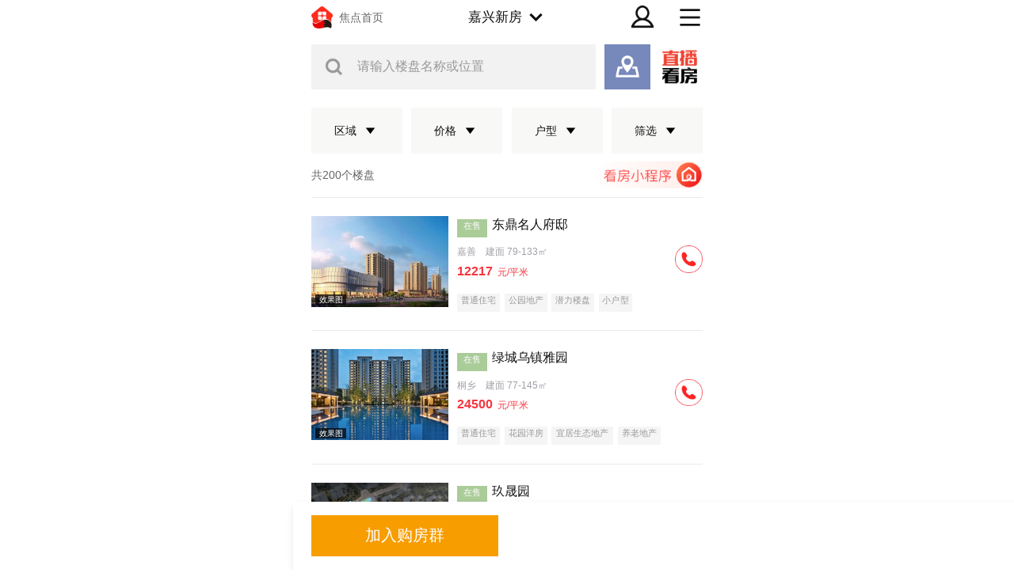

--- FILE ---
content_type: text/html;charset=utf-8
request_url: https://m.focus.cn/jiaxing/loupan/q866_j150-200_h2/?priceStatus=2
body_size: 48206
content:
<!DOCTYPE html>
<html>
<head>
    <script>
        if (window && window.performance && typeof window.performance.now === 'function') {
            !window.MptcfePerf ? window.MptcfePerf = { headst: +new Date() } : window.MptcfePerf.headst = +new Date()
        }
    </script>
    <meta charset="utf-8">
    <meta http-equiv="X-UA-Compatible" content="IE=edge" />
    <meta http-equiv="x-dns-prefetch-control" content="on" />
    <meta name="viewport" content="width=device-width, initial-scale=1.0, minimum-scale=1.0,maximum-scale=1.0, user-scalable=no,viewport-fit=cover" />
    
        <meta name="data-spm" content="shjdwap">
    

    

    <link rel="dns-prefetch" href="//mp.sohu.com" />
    <link rel="dns-prefetch" href="//zmt.itc.cn" />
    <link rel="dns-prefetch" href="//statics.itc.cn" />
    <link rel="dns-prefetch" href="//5b0988e595225.cdn.sohucs.com" />
    <link rel="dns-prefetch" href="//29e5534ea20a8.cdn.sohucs.com" />
    <link rel="dns-prefetch" href="//img.mp.itc.cn" />
    <link rel="dns-prefetch" href="//img.mp.sohu.com" />
    <link rel="icon" href="//t-res.focus-img.cn/front-end/image/focus-logo-v2/front-h5-touch-icon-114.png" mce_href="/favicon.ico" type="image/x-icon">
    <link rel="shortcut icon" href="//t-res.focus-img.cn/front-end/image/focus-logo-v2/front-h5-touch-icon-114.png" mce_href="/favicon.ico"
        type="image/x-icon">
    <link rel="shortcut icon" href="//t-res.focus-img.cn/front-end/image/focus-logo-v2/front-h5-touch-icon-114.png" mce_href="/favicon.ico"
        type="image/x-icon">
    <link rel="apple-touch-icon" sizes="57x57"
        href="//zmt.itc.cn/static/images/pic/sohu-logo/logo-57.png" />
    <link rel="apple-touch-icon" sizes="72x72"
        href="//zmt.itc.cn/static/images/pic/sohu-logo/logo-72.png" />
    <link rel="apple-touch-icon" sizes="114x114"
        href="//zmt.itc.cn/static/images/pic/sohu-logo/logo-114.png" />
    <link rel="apple-touch-icon" sizes="144x144"
        href="//zmt.itc.cn/static/images/pic/sohu-logo/logo-144.png" />
    <link rel="icon" href="//t-res.focus-img.cn/front-end/image/focus-logo-v2/front-h5-touch-icon-114.png" mce_href="/favicon.ico" type="image/x-icon">
    <style>
        body {
            background-repeat: no-repeat !important;
            background-position: top center !important;
            max-width: 10rem;
            margin: 0 auto !important;
            background-color: #ffffff;
        }
    </style>
    <script>
        if (typeof Object.assign != 'function') {
            Object.assign = function(target) {
                'use strict';
                if (target == null) {
                throw new TypeError('Cannot convert undefined or null to object');
                }

                target = Object(target);
                for (var index = 1; index < arguments.length; index++) {
                var source = arguments[index];
                if (source != null) {
                    for (var key in source) {
                    if (Object.prototype.hasOwnProperty.call(source, key)) {
                        target[key] = source[key];
                    }
                    }
                }
                }
                return target;
            };
        }
    </script>
    <script>
        !function (a, b) { function c() { var b = f.getBoundingClientRect().width; b / i > 540 && (b = 540 * i); var c = b / 10; f.style.fontSize = c + "px", k.rem = a.rem = c } var d, e = a.document, f = e.documentElement, g = e.querySelector('meta[name="viewport"]'), h = e.querySelector('meta[name="flexible"]'), i = 0, j = 0, k = b.flexible || (b.flexible = {}); if (g) { var l = g.getAttribute("content").match(/initial\-scale=([\d\.]+)/); l && (j = parseFloat(l[1]), i = parseInt(1 / j)) } else { if (h) { var m = h.getAttribute("content"); if (m) { var n = m.match(/initial\-dpr=([\d\.]+)/), o = m.match(/maximum\-dpr=([\d\.]+)/); n && (i = parseFloat(n[1]), j = parseFloat((1 / i).toFixed(2))), o && (i = parseFloat(o[1]), j = parseFloat((1 / i).toFixed(2))) } } } var isIos = a.navigator.appVersion.match(/iphone/gi); if (isIos) { f.setAttribute("class", "ios") } else { f.setAttribute("class", "android") } if (!i && !j) { var p = (a.navigator.appVersion.match(/android/gi), a.navigator.appVersion.match(/iphone/gi)), q = a.devicePixelRatio; i = p ? q >= 3 && (!i || i >= 3) ? 3 : q >= 2 && (!i || i >= 2) ? 2 : 1 : 1, j = 1 / i } if (f.setAttribute("data-dpr", i), !g) { if (g = e.createElement("meta"), g.setAttribute("name", "viewport"), g.setAttribute("content", "initial-scale=" + j + ", maximum-scale=" + j + ", minimum-scale=" + j + ", user-scalable=no"), f.firstElementChild) { f.firstElementChild.appendChild(g) } else { var r = e.createElement("div"); r.appendChild(g), e.write(r.innerHTML) } } a.addEventListener("resize", function () { clearTimeout(d), d = setTimeout(c, 300) }, !1), a.addEventListener("pageshow", function (a) { a.persisted && (clearTimeout(d), d = setTimeout(c, 300)) }, !1), "complete" === e.readyState ? e.body.style.fontSize = 12 * i + "px" : e.addEventListener("DOMContentLoaded", function () { e.body.style.fontSize = 12 * i + "px" }, !1), c(), k.dpr = a.dpr = i, k.refreshRem = c, k.rem2px = function (a) { var b = parseFloat(a) * this.rem; return "string" == typeof a && a.match(/rem$/) && (b += "px"), b }, k.px2rem = function (a) { var b = parseFloat(a) / this.rem; return "string" == typeof a && a.match(/px$/) && (b += "rem"), b } }(window, window.lib || (window.lib = {}));
    </script>
    
        <title> 嘉兴楼盘_嘉兴新楼盘_嘉兴新房-嘉兴焦点网 </title>
    

    
        <meta name="keywords" content="嘉兴楼盘频道提供嘉兴新楼盘新房信息，嘉兴新开盘楼盘、在售楼盘、房价等新房信息尽在嘉兴楼盘频道，让您快捷地找新房楼盘，更多嘉兴新房楼盘信息尽在嘉兴焦点网" />
    
    
        <meta name="description" content="嘉兴楼盘,嘉兴新楼盘,嘉兴新房" />
    

    
        <meta property="og:title" content="嘉兴楼盘_嘉兴新楼盘_嘉兴新房-嘉兴焦点网" />
    

    
        <meta property="og:description" content="好房尽在搜狐焦点网" />
    

    
        <meta property="og:image" content="//t-res.focus-img.cn/front-end/image/focus-logo-v2/front-h5-touch-icon-114.png" type="image/x-icon">
    

    
        <style type="text/css">a,abbr,acronym,address,applet,article,aside,audio,b,big,blockquote,body,canvas,caption,center,cite,code,dd,del,details,dfn,div,dl,dt,em,embed,fieldset,figcaption,figure,footer,form,h1,h2,h3,h4,h5,h6,header,hgroup,html,i,iframe,img,ins,kbd,label,legend,li,mark,menu,nav,object,ol,output,p,pre,q,ruby,s,samp,section,small,span,strike,strong,sub,summary,sup,table,tbody,td,tfoot,th,thead,time,tr,tt,u,ul,var,video{border:0;font-size:100%;font:inherit;margin:0;padding:0;vertical-align:baseline}article,aside,details,figcaption,figure,footer,header,hgroup,menu,nav,section{display:block}body{line-height:1}ol,ul{list-style:none}blockquote,q{quotes:none}blockquote:after,blockquote:before,q:after,q:before{content:"";content:none}table{border-collapse:collapse;border-spacing:0}a{color:#121212;text-decoration:none}body{-webkit-font-smoothing:antialiased;font-family:PingFang SC,Arial,\\5FAE\8F6F\96C5\9ED1,\\5B8B\4F53,simsun,sans-serif}.fl{float:left}.fr{float:right}.filter>*>*{-webkit-filter:grayscale(1);filter:grayscale(1)}@font-face{font-family:icons;font-style:normal;font-weight:400;src:url(//g1.itc.cn/dpfe-render-prod/202410241438/fonts/icons-8dc085.eot);src:url(//g1.itc.cn/dpfe-render-prod/202410241438/fonts/icons-8dc085.eot?#iefix) format("embedded-opentype"),url(//g1.itc.cn/dpfe-render-prod/202410241438/fonts/icons-cf2617.woff) format("woff"),url(//g1.itc.cn/dpfe-render-prod/202410241438/fonts/icons-f0507f.ttf) format("truetype"),url(//g1.itc.cn/dpfe-render-prod/202410241438/images/icons-7c3013.svg#icons) format("svg")}[class*=" i-"],[class^=i-]{speak:none;-webkit-font-smoothing:antialiased;-moz-osx-font-smoothing:grayscale;font-family:icons!important;font-style:normal;font-variant:normal;font-weight:400;line-height:1;text-transform:none}.i-ad-exp:before{content:"\F101"}.i-add-to-desktop:before{content:"\F102"}.i-arrow-down:before{content:"\F103"}.i-arrow-down2:before{content:"\F104"}.i-arrow-left:before{content:"\F105"}.i-arrow-right-circle:before{content:"\F106"}.i-arrow-right-three:before{content:"\F107"}.i-arrow-right:before{content:"\F108"}.i-arrow-up:before{content:"\F109"}.i-backtop:before{content:"\F10A"}.i-bold-down:before{content:"\F10B"}.i-bold-up:before{content:"\F10C"}.i-checkbox:before{content:"\F10D"}.i-close-bold:before{content:"\F10E"}.i-close-eye-new:before{content:"\F10F"}.i-close-eye:before{content:"\F110"}.i-close-thin:before{content:"\F111"}.i-comment-oval:before{content:"\F112"}.i-comment-rect:before{content:"\F113"}.i-comment-rect2:before{content:"\F114"}.i-contact:before{content:"\F115"}.i-delete:before{content:"\F116"}.i-email:before{content:"\F117"}.i-fail:before{content:"\F118"}.i-feedback:before{content:"\F119"}.i-fire:before{content:"\F11A"}.i-heart-fill:before{content:"\F11B"}.i-heart:before{content:"\F11C"}.i-home:before{content:"\F11D"}.i-ic_close:before{content:"\F11E"}.i-ic_more_type1:before{content:"\F11F"}.i-ic_more_type2:before{content:"\F120"}.i-ic_more:before{content:"\F121"}.i-ic_more2:before{content:"\F122"}.i-ic_retract:before{content:"\F123"}.i-ic_top:before{content:"\F124"}.i-iconafternew:before{content:"\F125"}.i-iconbeforenew:before{content:"\F126"}.i-iconcategorynew:before{content:"\F127"}.i-iconcommentsnew:before{content:"\F128"}.i-iconcontactnew:before{content:"\F129"}.i-icondeletenew:before{content:"\F12A"}.i-iconfeedbacknew:before{content:"\F12B"}.i-iconfoldnew:before{content:"\F12C"}.i-iconimage2new:before{content:"\F12D"}.i-iconnextnew:before{content:"\F12E"}.i-iconplaynew:before{content:"\F12F"}.i-iconsearchnew:before{content:"\F130"}.i-iconvideonew:before{content:"\F131"}.i-lightning:before{content:"\F132"}.i-live:before{content:"\F133"}.i-loading:before{content:"\F134"}.i-location-fix:before{content:"\F135"}.i-location-nav:before{content:"\F136"}.i-logo-sogou:before{content:"\F137"}.i-logo-sohu:before{content:"\F138"}.i-more-bold:before{content:"\F139"}.i-more-thin:before{content:"\F13A"}.i-next-block:before{content:"\F13B"}.i-Piclogographicsnew:before{content:"\F13C"}.i-Piclogosohunew:before{content:"\F13D"}.i-play-btn:before{content:"\F13E"}.i-play-game:before{content:"\F13F"}.i-read:before{content:"\F140"}.i-refresh:before{content:"\F141"}.i-search-cancel:before{content:"\F142"}.i-search-news:before{content:"\F143"}.i-search:before{content:"\F144"}.i-share-app:before{content:"\F145"}.i-share-circle:before{content:"\F146"}.i-share-safari:before{content:"\F147"}.i-switch:before{content:"\F148"}.i-thumb:before{content:"\F149"}.i-to-next:before{content:"\F14A"}.i-video-play:before{content:"\F14B"}.i-view:before{content:"\F14C"}@font-face{font-family:iconfont;src:url(//at.alicdn.com/t/c/font_3644784_f3p9yetyjsv.woff2?t=1689213309917) format("woff2"),url(//at.alicdn.com/t/c/font_3644784_f3p9yetyjsv.woff?t=1689213309917) format("woff"),url(//at.alicdn.com/t/c/font_3644784_f3p9yetyjsv.ttf?t=1689213309917) format("truetype"),url(//at.alicdn.com/t/c/font_3644784_f3p9yetyjsv.svg?t=1689213309917#iconfont) format("svg")}.iconfont{-webkit-font-smoothing:antialiased;-moz-osx-font-smoothing:grayscale;font-family:iconfont!important;font-size:.426667rem;font-style:normal}.icon-icon_follow_empty_old:before{content:"\e691"}.icon-icon_followed_solid_old:before{content:"\e692"}.icon-icon_share_empty_old:before{content:"\e693"}.icon-icon_consult_empty_old:before{content:"\e694"}.icon-icon_change_empty_old:before{content:"\e695"}.icon-icon_house_empty_old:before{content:"\e696"}.icon-icon_tel_empty_old:before{content:"\e697"}.icon-icon_remind_empty_old:before{content:"\e698"}.icon-icon_count_empty_old:before{content:"\e699"}.icon-icon_wechat_empty_old:before{content:"\e69a"}.icon-icon_barrier-free_empty4:before{content:"\e68a"}.icon-a-icon__empty4:before{content:"\e68b"}.icon-icon_robot_empty4:before{content:"\e68c"}.icon-icon_font_empty4:before{content:"\e68d"}.icon-icon_care_empty4:before{content:"\e68e"}.icon-icon_disinterest_empty4:before{content:"\e68f"}.icon-icon_menu_empty4:before{content:"\e690"}.icon-icon_group_empty:before{content:"\e67c"}.icon-icon_group_solid:before{content:"\e67d"}.icon-icon_consult_solid:before{content:"\e67e"}.icon-icon_analysis_empty:before{content:"\e67f"}.icon-icon_remind_solid:before{content:"\e680"}.icon-icon_read_empty:before{content:"\e681"}.icon-icon_report_solid:before{content:"\e682"}.icon-icon_report_empty:before{content:"\e683"}.icon-icon_tel_solid:before{content:"\e684"}.icon-icon_add_empty:before{content:"\e685"}.icon-icon_service_empty:before{content:"\e686"}.icon-icon_comment_empty:before{content:"\e687"}.icon-icon_tel_empty:before{content:"\e688"}.icon-a-icon_housingprice_empty:before{content:"\e689"}.icon-icon_report_empty4:before{content:"\e67b"}.icon-icon_Pinned_empty:before{content:"\e674"}.icon-icon_cooperation_empty:before{content:"\e675"}.icon-icon_app_empty1:before{content:"\e676"}.icon-icon_pk_empty:before{content:"\e677"}.icon-icon_feedback2_empty:before{content:"\e678"}.icon-a-icon_Housebuyinggroup_empty:before{content:"\e679"}.icon-a-icon_Errorcorrection_empty:before{content:"\e67a"}.icon-icon_wechat1:before{content:"\e671"}.icon-icon_qzone1:before{content:"\e672"}.icon-icon_weibo1:before{content:"\e673"}.icon-icon_on_solid:before{content:"\e66f"}.icon-icon_ounder_solid:before{content:"\e670"}.icon-icon_app_empty:before{content:"\e66a"}.icon-icon_computer_empty:before{content:"\e66b"}.icon-icon_map_empty1:before{content:"\e66c"}.icon-icon_complaint_empty:before{content:"\e66d"}.icon-a-icon_Smallprogram_empty:before{content:"\e66e"}.icon-icon_telephone_solid:before{content:"\e666"}.icon-icon_code_empty:before{content:"\e667"}.icon-a-icon_housetype_empty:before{content:"\e668"}.icon-icon_map_empty:before{content:"\e669"}.icon-icon_close_empty4:before{content:"\e645"}.icon-icon_class_empty4:before{content:"\e646"}.icon-icon_add_empty4:before{content:"\e647"}.icon-icon_delete_empty4:before{content:"\e648"}.icon-icon_comment_empty4:before{content:"\e649"}.icon-icon_contact_empty4:before{content:"\e64a"}.icon-icon_discuss_empty4:before{content:"\e64b"}.icon-icon_message_empty4:before{content:"\e64c"}.icon-icon_link_empty4:before{content:"\e64d"}.icon-icon_praise_solid:before{content:"\e64e"}.icon-icon_collection_solid:before{content:"\e64f"}.icon-icon_pic_empty4:before{content:"\e650"}.icon-icon_emoji_empty4:before{content:"\e651"}.icon-icon_jincai_empty4:before{content:"\e652"}.icon-icon_service_empty4:before{content:"\e653"}.icon-icon_play_solid:before{content:"\e654"}.icon-icon_search_empty4:before{content:"\e655"}.icon-icon_share_empty4:before{content:"\e656"}.icon-icon_sort_empty:before{content:"\e657"}.icon-icon_subscription_empty4:before{content:"\e658"}.icon-icon_reward_empty4:before{content:"\e659"}.icon-icon_pic_solid:before{content:"\e65a"}.icon-icon_praise_empty4:before{content:"\e65b"}.icon-icon_quit_empty4:before{content:"\e65c"}.icon-icon_seting_empty4:before{content:"\e65d"}.icon-icon_user_empty4:before{content:"\e65e"}.icon-icon_sohuhao_empty4:before{content:"\e65f"}.icon-icon_video_solid:before{content:"\e660"}.icon-icon_subscription2_empty4:before{content:"\e661"}.icon-icon_change_empty4:before{content:"\e662"}.icon-icon_reply_empty4:before{content:"\e663"}.icon-icon_collection_empty4:before{content:"\e664"}.icon-icon_feedback_empty4:before{content:"\e665"}.icon-icon_share_empty6:before{content:"\e63f"}.icon-icon_back_empty6:before{content:"\e626"}.icon-icon_class_empty6:before{content:"\e627"}.icon-icon_change_empty6:before{content:"\e628"}.icon-icon_close_empty6:before{content:"\e629"}.icon-icon_delete_empty6:before{content:"\e62a"}.icon-icon_comment_empty6:before{content:"\e62b"}.icon-icon_feedback_empty6:before{content:"\e62c"}.icon-icon_emoji_empty6:before{content:"\e62d"}.icon-icon_last_empty6:before{content:"\e62e"}.icon-icon_contactc_empty6:before{content:"\e62f"}.icon-icon_next_empty6:before{content:"\e630"}.icon-icon_packup_empty6:before{content:"\e631"}.icon-icon_more_empty6:before{content:"\e632"}.icon-icon_message_empty6:before{content:"\e633"}.icon-icon_praise_empty6:before{content:"\e634"}.icon-icon_collection_empty6:before{content:"\e635"}.icon-icon_reply_empty6:before{content:"\e636"}.icon-icon_down_empty6:before{content:"\e637"}.icon-icon_before_empty6:before{content:"\e638"}.icon-icon_quitc_empty6:before{content:"\e639"}.icon-icon_pic_empty6:before{content:"\e63a"}.icon-icon_link_empty6:before{content:"\e63b"}.icon-icon_seting_empty6:before{content:"\e63c"}.icon-icon_service_empty6:before{content:"\e63d"}.icon-icon_sort_empty6:before{content:"\e63e"}.icon-icon_unfold_empty6:before{content:"\e640"}.icon-icon_right_empty6:before{content:"\e641"}.icon-icon_search_empty6:before{content:"\e642"}.icon-icon_up_empty6:before{content:"\e643"}.icon-icon_user_empty6:before{content:"\e644"}.tpl-loading-comp[data-v-870ba520]{-webkit-backdrop-filter:blur(.266667rem);backdrop-filter:blur(.266667rem);background:rgba(0,0,0,.8);bottom:0;height:1.28rem;left:0;margin:auto;padding:.373333rem .48rem .266667rem;position:fixed;right:0;top:0;width:.96rem;z-index:999}.loading-content[data-v-870ba520]{color:#fff;font-family:PingFangSC-Medium,PingFang SC;font-weight:500;line-height:.426667rem}[data-dpr="1"] .loading-content[data-v-870ba520]{font-size:12px}[data-dpr="2"] .loading-content[data-v-870ba520]{font-size:24px}[data-dpr="3"] .loading-content[data-v-870ba520]{font-size:36px}.loading-img[data-v-870ba520]{margin:0 0 .16rem .213333rem}.loading-img img[data-v-870ba520]{animation:run-data-v-870ba520 2s linear 0s infinite;-webkit-animation:run-data-v-870ba520 2s linear 0s infinite;display:inline-block;height:.64rem;width:.64rem}@-webkit-keyframes run-data-v-870ba520{0%{-webkit-transform:rotate(0deg)}to{-webkit-transform:rotate(1turn)}}.operate-wrap[data-v-7226355c]{-webkit-box-pack:end;-ms-flex-pack:end;-webkit-justify-content:flex-end;justify-content:flex-end;margin-bottom:-.106667rem;margin-top:.32rem}.operate-wrap[data-v-7226355c],.share-delete[data-v-7226355c]{display:-webkit-box;display:-webkit-flex;display:-ms-flexbox;display:flex}.share-delete[data-v-7226355c]{-webkit-box-pack:start;-ms-flex-pack:start;-webkit-justify-content:flex-start;justify-content:flex-start}.bottomOperaterListItem[data-v-7226355c],.rightOperaterListItem[data-v-7226355c]{margin-left:.56rem}.share[data-v-7226355c]{background-image:url(https://statics.itc.cn/mptc-mpfe/img/components-wap/author-wap/icon_share_empty4.png)}.delete[data-v-7226355c],.share[data-v-7226355c]{background-size:contain;height:.426667rem;width:.426667rem}.delete[data-v-7226355c]{background-image:url(https://statics.itc.cn/mptc-mpfe/img/components-wap/author-wap/icon_delete_empty4.png)}.login-modal[data-v-7226355c]{background:rgba(0,0,0,.5);bottom:0;left:0;position:fixed;right:0;top:0;z-index:99}.login-modal .close-modal[data-v-7226355c]{background-image:url(https://statics.itc.cn/mptc-mpfe/img/components-pc/author-pc/icon_close_empty6@2x.png);background-size:contain;height:.426667rem;position:absolute;right:.32rem;top:.32rem;width:.426667rem}.login-modal .login-modal-card[data-v-7226355c]{background:#fff;border-radius:.106667rem;font-family:PingFangSC-Regular,PingFang SC;height:3.44rem;left:50%;line-height:.426667rem;padding:.64rem .853333rem;position:absolute;text-align:center;top:50%;-webkit-transform:translate(-50%,-50%);transform:translate(-50%,-50%)}[data-dpr="1"] .login-modal .login-modal-card[data-v-7226355c]{font-size:16px}[data-dpr="2"] .login-modal .login-modal-card[data-v-7226355c]{font-size:32px}[data-dpr="3"] .login-modal .login-modal-card[data-v-7226355c]{font-size:48px}.login-modal .login-modal-card .login-text[data-v-7226355c]{width:6.586667rem}.login-modal .login-modal-card .login-text .text[data-v-7226355c]{color:#111;font-family:PingFangSC-Medium,PingFang SC;font-weight:500;line-height:.666667rem;margin-bottom:.106667rem}[data-dpr="1"] .login-modal .login-modal-card .login-text .text[data-v-7226355c]{font-size:18px}[data-dpr="2"] .login-modal .login-modal-card .login-text .text[data-v-7226355c]{font-size:36px}[data-dpr="3"] .login-modal .login-modal-card .login-text .text[data-v-7226355c]{font-size:54px}.login-modal .login-modal-card .login-text .desc[data-v-7226355c]{color:#999;font-family:PingFangSC-Regular,PingFang SC;font-weight:400;line-height:.533333rem}[data-dpr="1"] .login-modal .login-modal-card .login-text .desc[data-v-7226355c]{font-size:14px}[data-dpr="2"] .login-modal .login-modal-card .login-text .desc[data-v-7226355c]{font-size:28px}[data-dpr="3"] .login-modal .login-modal-card .login-text .desc[data-v-7226355c]{font-size:42px}.login-modal .login-modal-card .login-btn-wrap[data-v-7226355c]{-webkit-box-pack:center;-ms-flex-pack:center;display:-webkit-box;display:-webkit-flex;display:-ms-flexbox;display:flex;-webkit-justify-content:center;justify-content:center;margin-top:.64rem}.login-modal .login-modal-card .login-btn[data-v-7226355c]{font-family:PingFangSC-Medium,PingFang SC;font-weight:500;height:.96rem;line-height:.96rem;text-align:center;width:2.666667rem}[data-dpr="1"] .login-modal .login-modal-card .login-btn[data-v-7226355c]{font-size:14px}[data-dpr="2"] .login-modal .login-modal-card .login-btn[data-v-7226355c]{font-size:28px}[data-dpr="3"] .login-modal .login-modal-card .login-btn[data-v-7226355c]{font-size:42px}.login-modal .login-modal-card .login-cancel[data-v-7226355c]{background:#f2f2f2;color:#111}.login-modal .login-modal-card .login[data-v-7226355c]{background:#f43640;color:#fff;margin-right:.32rem}.FeedImgTextItem[data-v-d527e62c]{border-bottom:.026667rem solid #f2f2f2;padding:.426667rem 0}.FeedImgTextItem[data-v-d527e62c] :last-child{border-bottom:0}.FeedImgTextItem .FeedImgTextItemContainerWrap[data-v-d527e62c]{position:relative}.FeedImgTextItem .FeedImgTextItemContainerWrap .FeedImgTextItemContainer[data-v-d527e62c]{display:-webkit-box;display:-webkit-flex;display:-ms-flexbox;display:flex;width:100%}.FeedImgTextItem .FeedImgTextItemContainerWrap .FeedImgTextItemContainer article[data-v-d527e62c]{-webkit-box-flex:1;-webkit-flex:1;-ms-flex:1;flex:1;margin-right:.533333rem;padding-top:.106667rem;position:relative}.FeedImgTextItem .FeedImgTextItemContainerWrap .FeedImgTextItemContainer article .title[data-v-d527e62c]{-webkit-line-clamp:2;-webkit-box-orient:vertical;word-wrap:break-word;color:#111;display:-webkit-box;font-weight:500;overflow:hidden;text-overflow:ellipsis;white-space:pre-wrap;word-break:break-all}[data-dpr="1"] .FeedImgTextItem .FeedImgTextItemContainerWrap .FeedImgTextItemContainer article .title[data-v-d527e62c]{font-size:17px;line-height:24px}[data-dpr="2"] .FeedImgTextItem .FeedImgTextItemContainerWrap .FeedImgTextItemContainer article .title[data-v-d527e62c]{font-size:34px;line-height:48px}[data-dpr="3"] .FeedImgTextItem .FeedImgTextItemContainerWrap .FeedImgTextItemContainer article .title[data-v-d527e62c]{font-size:51px;line-height:72px}.FeedImgTextItem .FeedImgTextItemContainerWrap .FeedImgTextItemContainer article .rank-title[data-v-d527e62c]{font-weight:400}.FeedImgTextItem .FeedImgTextItemContainerWrap .FeedImgTextItemContainer article .tag[data-v-d527e62c]{color:#e67a00;display:inline-block;font-weight:400;height:.426667rem;line-height:.426667rem;margin-right:.213333rem}[data-dpr="1"] .FeedImgTextItem .FeedImgTextItemContainerWrap .FeedImgTextItemContainer article .tag[data-v-d527e62c]{font-size:12px}[data-dpr="2"] .FeedImgTextItem .FeedImgTextItemContainerWrap .FeedImgTextItemContainer article .tag[data-v-d527e62c]{font-size:24px}[data-dpr="3"] .FeedImgTextItem .FeedImgTextItemContainerWrap .FeedImgTextItemContainer article .tag[data-v-d527e62c]{font-size:36px}.FeedImgTextItem .FeedImgTextItemContainerWrap .FeedImgTextItemContainer section[data-v-d527e62c]{-ms-flex-negative:0;background:#f2f2f2;border:.026667rem solid rgba(0,0,0,.05);-webkit-flex-shrink:0;flex-shrink:0;height:1.866667rem;position:relative;width:2.826667rem}.FeedImgTextItem .FeedImgTextItemContainerWrap .FeedImgTextItemContainer section img[data-v-d527e62c]{display:inline-block;height:100%;width:100%}.FeedImgTextItem .FeedImgTextItemContainerWrap .FeedImgTextItemContainer section img[data-v-d527e62c]:not([src]),.FeedImgTextItem .FeedImgTextItemContainerWrap .FeedImgTextItemContainer section img[src=""][data-v-d527e62c]{opacity:0}.FeedImgTextItem .FeedImgTextItemContainerWrap .FeedImgTextItemContainer section .total_num[data-v-d527e62c]{-webkit-box-align:center;-ms-flex-align:center;-webkit-box-pack:center;-ms-flex-pack:center;-webkit-align-items:center;align-items:center;background:rgba(0,0,0,.7);bottom:.106667rem;color:#fff;display:-webkit-box;display:-webkit-flex;display:-ms-flexbox;display:flex;font-family:ArialMT;-webkit-justify-content:center;justify-content:center;line-height:.426667rem;padding:0 .08rem;position:absolute;right:.106667rem}[data-dpr="1"] .FeedImgTextItem .FeedImgTextItemContainerWrap .FeedImgTextItemContainer section .total_num[data-v-d527e62c]{font-size:12px}[data-dpr="2"] .FeedImgTextItem .FeedImgTextItemContainerWrap .FeedImgTextItemContainer section .total_num[data-v-d527e62c]{font-size:24px}[data-dpr="3"] .FeedImgTextItem .FeedImgTextItemContainerWrap .FeedImgTextItemContainer section .total_num[data-v-d527e62c]{font-size:36px}.FeedImgTextItem .FeedImgTextItemContainerWrap .FeedImgTextItemContainer section .total_num .video[data-v-d527e62c]{border-bottom:.106667rem solid transparent;border-left:.16rem solid #fff;border-top:.106667rem solid transparent;height:0;margin-right:.08rem;width:0}.rank[data-v-d527e62c]{background-color:#ebebeb;color:#666;display:inline-block;font-weight:700;height:.533333rem;line-height:.586667rem;margin:0 .213333rem .053333rem 0;text-align:center;-webkit-transform:translateY(-.053333rem);transform:translateY(-.053333rem);width:.533333rem}[data-dpr="1"] .rank[data-v-d527e62c]{font-size:11px}[data-dpr="2"] .rank[data-v-d527e62c]{font-size:22px}[data-dpr="3"] .rank[data-v-d527e62c]{font-size:33px}.top[data-v-d527e62c]{color:#fff}.extra-info-list[data-v-d527e62c]{-webkit-box-flex:1;-webkit-line-clamp:1;-webkit-box-orient:vertical;-webkit-box-align:center;-ms-flex-align:center;-webkit-align-items:center;align-items:center;display:-webkit-box;display:-webkit-flex;display:-ms-flexbox;display:flex;-webkit-flex:1;-ms-flex:1;flex:1;height:.426667rem;margin-top:.106667rem;overflow:hidden;text-overflow:ellipsis;white-space:nowrap}.extra-info-item[data-v-d527e62c]{color:#999;display:inline-block;font-weight:500}[data-dpr="1"] .extra-info-item[data-v-d527e62c]{font-size:12px;line-height:18px}[data-dpr="2"] .extra-info-item[data-v-d527e62c]{font-size:24px;line-height:36px}[data-dpr="3"] .extra-info-item[data-v-d527e62c]{font-size:36px;line-height:54px}.extra-info-link[data-v-d527e62c]{color:#666}.extra-info-point[data-v-d527e62c]{color:#999;display:inline-block;font-weight:500}[data-dpr="1"] .extra-info-point[data-v-d527e62c]{font-size:12px}[data-dpr="2"] .extra-info-point[data-v-d527e62c]{font-size:24px}[data-dpr="3"] .extra-info-point[data-v-d527e62c]{font-size:36px}.tags-extra-info[data-v-d527e62c]{-webkit-box-pack:start;-ms-flex-pack:start;bottom:0;display:-webkit-box;display:-webkit-flex;display:-ms-flexbox;display:flex;-webkit-justify-content:flex-start;justify-content:flex-start;max-width:5.6rem;position:absolute;z-index:2}.tags-list[data-v-d527e62c]{-ms-flex-item-align:center;-webkit-align-self:center;align-self:center;color:#999;font-weight:500;margin-top:.106667rem}[data-dpr="1"] .tags-list[data-v-d527e62c]{font-size:12px}[data-dpr="2"] .tags-list[data-v-d527e62c]{font-size:24px}[data-dpr="3"] .tags-list[data-v-d527e62c]{font-size:36px}.tags-list .tags-item[data-v-d527e62c]{margin-right:.213333rem}.extra-info-item-text[data-v-d527e62c]{pointer-events:none}.detail[data-v-d527e62c]{color:#999;display:inline-block;font-weight:400;margin-top:.106667rem;overflow:hidden;text-overflow:ellipsis}[data-dpr="1"] .detail[data-v-d527e62c]{font-size:11px;line-height:16px}[data-dpr="2"] .detail[data-v-d527e62c]{font-size:22px;line-height:32px}[data-dpr="3"] .detail[data-v-d527e62c]{font-size:33px;line-height:48px}.FeedTextItem[data-v-51e8ebd7]{border-bottom:.026667rem solid #f2f2f2;padding:.426667rem 0}.FeedTextItem .title[data-v-51e8ebd7]{-webkit-line-clamp:2;-webkit-box-orient:vertical;color:#111;display:-webkit-box;font-weight:500;overflow:hidden;text-overflow:ellipsis;white-space:pre-wrap;word-break:break-all}[data-dpr="1"] .FeedTextItem .title[data-v-51e8ebd7]{font-size:17px;line-height:24px}[data-dpr="2"] .FeedTextItem .title[data-v-51e8ebd7]{font-size:34px;line-height:48px}[data-dpr="3"] .FeedTextItem .title[data-v-51e8ebd7]{font-size:51px;line-height:72px}.FeedTextItem .brief[data-v-51e8ebd7]{color:#111;font-size:.426667rem;font-weight:400;line-height:.64rem;margin:.106667rem 0}.FeedTextItem .tag[data-v-51e8ebd7]{color:#e67a00;display:inline-block;font-weight:400;height:.426667rem;line-height:.426667rem;margin-right:.213333rem}[data-dpr="1"] .FeedTextItem .tag[data-v-51e8ebd7]{font-size:12px}[data-dpr="2"] .FeedTextItem .tag[data-v-51e8ebd7]{font-size:24px}[data-dpr="3"] .FeedTextItem .tag[data-v-51e8ebd7]{font-size:36px}.FeedTextItem .detail[data-v-51e8ebd7]{color:#999;display:inline-block;font-weight:400;margin-top:.106667rem}[data-dpr="1"] .FeedTextItem .detail[data-v-51e8ebd7]{font-size:11px;line-height:16px}[data-dpr="2"] .FeedTextItem .detail[data-v-51e8ebd7]{font-size:22px;line-height:32px}[data-dpr="3"] .FeedTextItem .detail[data-v-51e8ebd7]{font-size:33px;line-height:48px}.FeedTextItem .extra-info-list[data-v-51e8ebd7]{-webkit-box-align:center;-ms-flex-align:center;-webkit-align-items:center;align-items:center;display:-webkit-box;display:-webkit-flex;display:-ms-flexbox;display:flex;height:.426667rem;margin-top:.106667rem;overflow:hidden;text-overflow:ellipsis;white-space:nowrap}.FeedTextItem .extra-info-item[data-v-51e8ebd7]{color:#999;display:inline-block;font-weight:500}[data-dpr="1"] .FeedTextItem .extra-info-item[data-v-51e8ebd7]{font-size:12px;line-height:18px}[data-dpr="2"] .FeedTextItem .extra-info-item[data-v-51e8ebd7]{font-size:24px;line-height:36px}[data-dpr="3"] .FeedTextItem .extra-info-item[data-v-51e8ebd7]{font-size:36px;line-height:54px}.FeedTextItem .extra-info-link[data-v-51e8ebd7]{color:#666}.FeedTextItem .extra-info-point[data-v-51e8ebd7]{color:#999;font-weight:500}[data-dpr="1"] .FeedTextItem .extra-info-point[data-v-51e8ebd7]{font-size:12px}[data-dpr="2"] .FeedTextItem .extra-info-point[data-v-51e8ebd7]{font-size:24px}[data-dpr="3"] .FeedTextItem .extra-info-point[data-v-51e8ebd7]{font-size:36px}.FeedTextItem .rank-title[data-v-51e8ebd7]{font-weight:400}.FeedTextItem .rank[data-v-51e8ebd7]{background-color:#ebebeb;color:#666;display:inline-block;font-family:Arial-BoldMT,Arial;font-weight:400;height:.533333rem;line-height:.586667rem;margin:0 .213333rem .053333rem 0;text-align:center;-webkit-transform:translateY(-.053333rem);transform:translateY(-.053333rem);width:.533333rem}[data-dpr="1"] .FeedTextItem .rank[data-v-51e8ebd7]{font-size:11px}[data-dpr="2"] .FeedTextItem .rank[data-v-51e8ebd7]{font-size:22px}[data-dpr="3"] .FeedTextItem .rank[data-v-51e8ebd7]{font-size:33px}.FeedTextItem .top[data-v-51e8ebd7]{color:#fff}.FeedTextItem .extra-operate[data-v-51e8ebd7]{-webkit-box-pack:start;-ms-flex-pack:start;-webkit-box-align:center;-ms-flex-align:center;-webkit-align-items:center;align-items:center;display:-webkit-box;display:-webkit-flex;display:-ms-flexbox;display:flex;-webkit-justify-content:flex-start;justify-content:flex-start}.FeedTextItem .tags-list[data-v-51e8ebd7]{-ms-flex-item-align:center;-webkit-align-self:center;align-self:center;color:#999;font-weight:500;margin-top:.106667rem}[data-dpr="1"] .FeedTextItem .tags-list[data-v-51e8ebd7]{font-size:12px}[data-dpr="2"] .FeedTextItem .tags-list[data-v-51e8ebd7]{font-size:24px}[data-dpr="3"] .FeedTextItem .tags-list[data-v-51e8ebd7]{font-size:36px}.FeedTextItem .tags-list .tags-item[data-v-51e8ebd7]{margin-right:.213333rem}.FeedPictureItem[data-v-7475b46f]{border-bottom:.026667rem solid #f2f2f2;padding:.426667rem 0}.FeedPictureItem[data-v-7475b46f] :last-child{border-bottom:0}.FeedPictureItem .title[data-v-7475b46f]{-webkit-line-clamp:2;-webkit-box-orient:vertical;color:#111;display:-webkit-box;font-weight:500;overflow:hidden;text-overflow:ellipsis;white-space:pre-wrap;word-break:break-all}[data-dpr="1"] .FeedPictureItem .title[data-v-7475b46f]{font-size:17px;line-height:24px}[data-dpr="2"] .FeedPictureItem .title[data-v-7475b46f]{font-size:34px;line-height:48px}[data-dpr="3"] .FeedPictureItem .title[data-v-7475b46f]{font-size:51px;line-height:72px}.FeedPictureItem .contentContainer[data-v-7475b46f]{-webkit-box-pack:justify;-ms-flex-pack:justify;display:-webkit-box;display:-webkit-flex;display:-ms-flexbox;display:flex;-webkit-justify-content:space-between;justify-content:space-between;margin-top:.213333rem;position:relative}.FeedPictureItem .contentContainer[data-v-7475b46f] :nth-child(3){padding-right:0!important}.FeedPictureItem .contentContainer>.imgContainer[data-v-7475b46f]{height:1.866667rem;padding-right:.08rem;width:2.826667rem}.FeedPictureItem .contentContainer>.imgContainer>img[data-v-7475b46f]{height:100%;width:100%}.FeedPictureItem .contentContainer>.imgContainer img[data-v-7475b46f]:not([src]),.FeedPictureItem .contentContainer>.imgContainer img[src=""][data-v-7475b46f]{opacity:0}.FeedPictureItem .contentContainer .tag[data-v-7475b46f]{background-color:rgba(0,0,0,.7);bottom:.106667rem;-webkit-box-sizing:border-box;box-sizing:border-box;color:#fff;font-weight:500;min-width:.8rem;position:absolute;right:.106667rem;text-align:center}[data-dpr="1"] .FeedPictureItem .contentContainer .tag[data-v-7475b46f]{font-size:11px;line-height:16px;padding:0 3px}[data-dpr="2"] .FeedPictureItem .contentContainer .tag[data-v-7475b46f]{font-size:22px;line-height:32px;padding:0 6px}[data-dpr="3"] .FeedPictureItem .contentContainer .tag[data-v-7475b46f]{font-size:33px;line-height:48px;padding:0 9px}.FeedPictureItem .fieldTag[data-v-7475b46f]{color:#e67a00;display:inline-block;font-weight:400;height:.426667rem;line-height:.426667rem;margin-right:.213333rem}[data-dpr="1"] .FeedPictureItem .fieldTag[data-v-7475b46f]{font-size:12px}[data-dpr="2"] .FeedPictureItem .fieldTag[data-v-7475b46f]{font-size:24px}[data-dpr="3"] .FeedPictureItem .fieldTag[data-v-7475b46f]{font-size:36px}.FeedPictureItem .detail[data-v-7475b46f]{color:#999;display:inline-block;font-weight:400;margin-top:.213333rem}[data-dpr="1"] .FeedPictureItem .detail[data-v-7475b46f]{font-size:11px;line-height:16px}[data-dpr="2"] .FeedPictureItem .detail[data-v-7475b46f]{font-size:22px;line-height:32px}[data-dpr="3"] .FeedPictureItem .detail[data-v-7475b46f]{font-size:33px;line-height:48px}.extra-info-list[data-v-7475b46f]{-webkit-box-align:center;-ms-flex-align:center;-webkit-align-items:center;align-items:center;display:-webkit-box;display:-webkit-flex;display:-ms-flexbox;display:flex;margin-top:.213333rem;overflow:hidden;text-overflow:ellipsis;white-space:nowrap}.extra-info-item[data-v-7475b46f]{color:#999;display:inline-block;font-weight:500}[data-dpr="1"] .extra-info-item[data-v-7475b46f]{font-size:12px;line-height:18px}[data-dpr="2"] .extra-info-item[data-v-7475b46f]{font-size:24px;line-height:36px}[data-dpr="3"] .extra-info-item[data-v-7475b46f]{font-size:36px;line-height:54px}.extra-info-link[data-v-7475b46f]{color:#666}.extra-info-point[data-v-7475b46f]{color:#999;font-weight:500}[data-dpr="1"] .extra-info-point[data-v-7475b46f]{font-size:12px}[data-dpr="2"] .extra-info-point[data-v-7475b46f]{font-size:24px}[data-dpr="3"] .extra-info-point[data-v-7475b46f]{font-size:36px}.extra-operate[data-v-7475b46f]{-webkit-box-pack:start;-ms-flex-pack:start;-webkit-box-align:center;-ms-flex-align:center;-webkit-align-items:center;align-items:center;display:-webkit-box;display:-webkit-flex;display:-ms-flexbox;display:flex;-webkit-justify-content:flex-start;justify-content:flex-start}.tags-list[data-v-7475b46f]{-ms-flex-item-align:center;-webkit-align-self:center;align-self:center;color:#999;font-weight:500;margin-top:.213333rem}[data-dpr="1"] .tags-list[data-v-7475b46f]{font-size:12px}[data-dpr="2"] .tags-list[data-v-7475b46f]{font-size:24px}[data-dpr="3"] .tags-list[data-v-7475b46f]{font-size:36px}.tags-list .tags-item[data-v-7475b46f]{margin-right:.213333rem}.NewCommodityDiagramCard .header[data-v-24f8cc59]{padding:.426667rem 0}.NewCommodityDiagramCard .header .title[data-v-24f8cc59]{-webkit-line-clamp:1;-webkit-box-orient:vertical;color:#3c3c3d;display:-webkit-box;font-weight:500;margin-bottom:.213333rem;overflow:hidden;text-overflow:ellipsis}[data-dpr="1"] .NewCommodityDiagramCard .header .title[data-v-24f8cc59]{font-size:16px;height:16px;line-height:16px}[data-dpr="2"] .NewCommodityDiagramCard .header .title[data-v-24f8cc59]{font-size:32px;height:32px;line-height:32px}[data-dpr="3"] .NewCommodityDiagramCard .header .title[data-v-24f8cc59]{font-size:48px;height:48px;line-height:48px}.NewCommodityDiagramCard .header .description[data-v-24f8cc59]{color:#a4a4a4;font-weight:400}[data-dpr="1"] .NewCommodityDiagramCard .header .description[data-v-24f8cc59]{font-size:12px;line-height:16px}[data-dpr="2"] .NewCommodityDiagramCard .header .description[data-v-24f8cc59]{font-size:24px;line-height:32px}[data-dpr="3"] .NewCommodityDiagramCard .header .description[data-v-24f8cc59]{font-size:36px;line-height:48px}.NewCommodityDiagramCard .body .diagramImageContainer[data-v-24f8cc59]{position:relative}.NewCommodityDiagramCard .body .diagramImageContainer>img[data-v-24f8cc59]{display:block;width:100%}.NewCommodityDiagramCard .body .diagramImageContainer .diagramContainer[data-v-24f8cc59]{background:#f0f1f2;-webkit-box-sizing:content-box;box-sizing:content-box;overflow:hidden;position:absolute;text-align:center;-webkit-transform:translate(-50%,50%);transform:translate(-50%,50%);-webkit-transition:all .1s ease-in-out;transition:all .1s ease-in-out;z-index:99}[data-dpr="1"] .NewCommodityDiagramCard .body .diagramImageContainer .diagramContainer[data-v-24f8cc59]{border:2px solid #fff}[data-dpr="2"] .NewCommodityDiagramCard .body .diagramImageContainer .diagramContainer[data-v-24f8cc59]{border:4px solid #fff}[data-dpr="3"] .NewCommodityDiagramCard .body .diagramImageContainer .diagramContainer[data-v-24f8cc59]{border:6px solid #fff}.NewCommodityDiagramCard .body .diagramImageContainer .diagramContainer>img[data-v-24f8cc59]{display:block;width:100%}.NewCommodityDiagramCard .body .diagramImageContainer .diagramContainer.clicked[data-v-24f8cc59]{overflow:visible;-webkit-transform:translate(-50%,50%) scale(1.167);transform:translate(-50%,50%) scale(1.167);z-index:100}[data-dpr="1"] .NewCommodityDiagramCard .body .diagramImageContainer .diagramContainer.clicked[data-v-24f8cc59]{-webkit-box-shadow:0 6px 10px 0 rgba(0,0,0,.3);box-shadow:0 6px 10px 0 rgba(0,0,0,.3)}[data-dpr="2"] .NewCommodityDiagramCard .body .diagramImageContainer .diagramContainer.clicked[data-v-24f8cc59]{-webkit-box-shadow:0 12px 20px 0 rgba(0,0,0,.3);box-shadow:0 12px 20px 0 rgba(0,0,0,.3)}[data-dpr="3"] .NewCommodityDiagramCard .body .diagramImageContainer .diagramContainer.clicked[data-v-24f8cc59]{-webkit-box-shadow:0 18px 30px 0 rgba(0,0,0,.3);box-shadow:0 18px 30px 0 rgba(0,0,0,.3)}.NewCommodityDiagramCard .body .diagramImageContainer .diagramContainer .container[data-v-24f8cc59]{background:#f0f1f2;height:100%;overflow:hidden;position:relative;width:100%;z-index:101}.NewCommodityDiagramCard .body .diagramImageContainer .diagramContainer .container>img[data-v-24f8cc59]{display:block;width:100%}.NewCommodityDiagramCard .body .diagramImageContainer .diagramContainer .promotion[data-v-24f8cc59]{background:#fff;border-radius:.293333rem;-webkit-box-sizing:border-box;box-sizing:border-box;height:.586667rem;left:50%;padding:0 .24rem;position:absolute;text-align:right;top:50%;-webkit-transform:translate(-.133333rem,-50%);transform:translate(-.133333rem,-50%);width:.96rem;z-index:100}[data-dpr="1"] .NewCommodityDiagramCard .body .diagramImageContainer .diagramContainer .promotion[data-v-24f8cc59]{-webkit-box-shadow:0 2px 6px 0 rgba(0,0,0,.3);box-shadow:0 2px 6px 0 rgba(0,0,0,.3)}[data-dpr="2"] .NewCommodityDiagramCard .body .diagramImageContainer .diagramContainer .promotion[data-v-24f8cc59]{-webkit-box-shadow:0 4px 12px 0 rgba(0,0,0,.3);box-shadow:0 4px 12px 0 rgba(0,0,0,.3)}[data-dpr="3"] .NewCommodityDiagramCard .body .diagramImageContainer .diagramContainer .promotion[data-v-24f8cc59]{-webkit-box-shadow:0 6px 18px 0 rgba(0,0,0,.3);box-shadow:0 6px 18px 0 rgba(0,0,0,.3)}.NewCommodityDiagramCard .body .diagramImageContainer .diagramContainer .promotion .mention[data-v-24f8cc59]{color:#a4a4a4;font-weight:700;line-height:.586667rem}[data-dpr="1"] .NewCommodityDiagramCard .body .diagramImageContainer .diagramContainer .promotion .mention[data-v-24f8cc59]{font-size:12px}[data-dpr="2"] .NewCommodityDiagramCard .body .diagramImageContainer .diagramContainer .promotion .mention[data-v-24f8cc59]{font-size:24px}[data-dpr="3"] .NewCommodityDiagramCard .body .diagramImageContainer .diagramContainer .promotion .mention[data-v-24f8cc59]{font-size:36px}.DynamicCommodityDiagramCard[data-v-79d551c7]{padding-top:.533333rem}.DynamicCommodityDiagramCard .header[data-v-79d551c7]{padding:.426667rem 0}.DynamicCommodityDiagramCard .header .title[data-v-79d551c7]{-webkit-line-clamp:1;-webkit-box-orient:vertical;color:#3c3c3d;display:-webkit-box;font-weight:500;margin-bottom:.213333rem;overflow:hidden;text-overflow:ellipsis}[data-dpr="1"] .DynamicCommodityDiagramCard .header .title[data-v-79d551c7]{font-size:16px;height:16px;line-height:16px}[data-dpr="2"] .DynamicCommodityDiagramCard .header .title[data-v-79d551c7]{font-size:32px;height:32px;line-height:32px}[data-dpr="3"] .DynamicCommodityDiagramCard .header .title[data-v-79d551c7]{font-size:48px;height:48px;line-height:48px}.DynamicCommodityDiagramCard .header .description[data-v-79d551c7]{color:#a4a4a4;font-weight:400}[data-dpr="1"] .DynamicCommodityDiagramCard .header .description[data-v-79d551c7]{font-size:12px;line-height:16px}[data-dpr="2"] .DynamicCommodityDiagramCard .header .description[data-v-79d551c7]{font-size:24px;line-height:32px}[data-dpr="3"] .DynamicCommodityDiagramCard .header .description[data-v-79d551c7]{font-size:36px;line-height:48px}.DynamicCommodityDiagramCard .body .diagramImageContainer[data-v-79d551c7]{position:relative}.DynamicCommodityDiagramCard .body .diagramImageContainer>img[data-v-79d551c7]{display:block;width:100%}.DynamicCommodityDiagramCard .body .diagramImageContainer .diagramContainer[data-v-79d551c7]{-webkit-box-sizing:content-box;box-sizing:content-box;overflow:hidden;position:absolute;text-align:center;-webkit-transform:translate(-50%,50%);transform:translate(-50%,50%);-webkit-transition:all .1s ease-in-out;transition:all .1s ease-in-out;z-index:99}.DynamicCommodityDiagramCard .body .diagramImageContainer .diagramContainer>img[data-v-79d551c7]{display:block;width:100%}.DynamicCommodityDiagramCard .body .diagramImageContainer .diagramContainer.clicked[data-v-79d551c7]{overflow:visible;-webkit-transform:translate(-50%,50%) scale(1.167);transform:translate(-50%,50%) scale(1.167);z-index:100}[data-dpr="1"] .DynamicCommodityDiagramCard .body .diagramImageContainer .diagramContainer.clicked[data-v-79d551c7]{-webkit-box-shadow:0 6px 10px 0 rgba(0,0,0,.3);box-shadow:0 6px 10px 0 rgba(0,0,0,.3)}[data-dpr="2"] .DynamicCommodityDiagramCard .body .diagramImageContainer .diagramContainer.clicked[data-v-79d551c7]{-webkit-box-shadow:0 12px 20px 0 rgba(0,0,0,.3);box-shadow:0 12px 20px 0 rgba(0,0,0,.3)}[data-dpr="3"] .DynamicCommodityDiagramCard .body .diagramImageContainer .diagramContainer.clicked[data-v-79d551c7]{-webkit-box-shadow:0 18px 30px 0 rgba(0,0,0,.3);box-shadow:0 18px 30px 0 rgba(0,0,0,.3)}.DynamicCommodityDiagramCard .body .diagramImageContainer .diagramContainer .container[data-v-79d551c7]{background:#f0f1f2;height:100%;overflow:hidden;position:relative;width:100%;z-index:101}.DynamicCommodityDiagramCard .body .diagramImageContainer .diagramContainer .container>img[data-v-79d551c7]{display:block;width:100%}.DynamicCommodityDiagramCard .body .diagramImageContainer .diagramContainer .promotion[data-v-79d551c7]{background:#fff;border-radius:.293333rem;-webkit-box-sizing:border-box;box-sizing:border-box;height:.586667rem;left:50%;padding:0 .24rem;position:absolute;text-align:right;top:50%;-webkit-transform:translate(-.133333rem,-50%);transform:translate(-.133333rem,-50%);width:.96rem;z-index:100}[data-dpr="1"] .DynamicCommodityDiagramCard .body .diagramImageContainer .diagramContainer .promotion[data-v-79d551c7]{-webkit-box-shadow:0 2px 6px 0 rgba(0,0,0,.3);box-shadow:0 2px 6px 0 rgba(0,0,0,.3)}[data-dpr="2"] .DynamicCommodityDiagramCard .body .diagramImageContainer .diagramContainer .promotion[data-v-79d551c7]{-webkit-box-shadow:0 4px 12px 0 rgba(0,0,0,.3);box-shadow:0 4px 12px 0 rgba(0,0,0,.3)}[data-dpr="3"] .DynamicCommodityDiagramCard .body .diagramImageContainer .diagramContainer .promotion[data-v-79d551c7]{-webkit-box-shadow:0 6px 18px 0 rgba(0,0,0,.3);box-shadow:0 6px 18px 0 rgba(0,0,0,.3)}.DynamicCommodityDiagramCard .body .diagramImageContainer .diagramContainer .promotion .mention[data-v-79d551c7]{color:#a4a4a4;font-weight:700;line-height:.586667rem}[data-dpr="1"] .DynamicCommodityDiagramCard .body .diagramImageContainer .diagramContainer .promotion .mention[data-v-79d551c7]{font-size:12px}[data-dpr="2"] .DynamicCommodityDiagramCard .body .diagramImageContainer .diagramContainer .promotion .mention[data-v-79d551c7]{font-size:24px}[data-dpr="3"] .DynamicCommodityDiagramCard .body .diagramImageContainer .diagramContainer .promotion .mention[data-v-79d551c7]{font-size:36px}.MultiDataImgListItem[data-v-8295a50c]{border-bottom:.026667rem solid #f2f2f2;padding:.426667rem 0}.MultiDataImgListItem .contentContainer[data-v-8295a50c]{background-color:#f8f8f8;position:relative}.MultiDataImgListItem .contentContainer .firstItem[data-v-8295a50c]{height:5.12rem;position:relative;width:9.146667rem}.MultiDataImgListItem .contentContainer .firstItem .tagContainer[data-v-8295a50c]{-webkit-box-sizing:border-box;box-sizing:border-box;left:0;position:absolute;top:0;z-index:20}[data-dpr="1"] .MultiDataImgListItem .contentContainer .firstItem .tagContainer[data-v-8295a50c]{padding:4px}[data-dpr="2"] .MultiDataImgListItem .contentContainer .firstItem .tagContainer[data-v-8295a50c]{padding:8px}[data-dpr="3"] .MultiDataImgListItem .contentContainer .firstItem .tagContainer[data-v-8295a50c]{padding:12px}.MultiDataImgListItem .contentContainer .firstItem .tagContainer .tag[data-v-8295a50c]{background-color:rgba(0,0,0,.7);-webkit-box-sizing:border-box;box-sizing:border-box;color:#fff;display:inline-block;font-weight:500;max-width:100%;overflow:hidden;text-overflow:ellipsis;white-space:nowrap}[data-dpr="1"] .MultiDataImgListItem .contentContainer .firstItem .tagContainer .tag[data-v-8295a50c]{font-size:12px;height:16px;line-height:12px;padding:2px}[data-dpr="2"] .MultiDataImgListItem .contentContainer .firstItem .tagContainer .tag[data-v-8295a50c]{font-size:24px;height:32px;line-height:24px;padding:4px}[data-dpr="3"] .MultiDataImgListItem .contentContainer .firstItem .tagContainer .tag[data-v-8295a50c]{font-size:36px;height:48px;line-height:36px;padding:6px}.MultiDataImgListItem .contentContainer .firstItem img[data-v-8295a50c]{display:inline-block;height:100%;width:100%}.MultiDataImgListItem .contentContainer .firstItem .titleContainer[data-v-8295a50c]{-webkit-backdrop-filter:blur(0);backdrop-filter:blur(0);background:-webkit-gradient(linear,left bottom,left top,from(#000),to(transparent));background:-webkit-linear-gradient(bottom,#000,transparent);background:linear-gradient(1turn,#000,transparent);bottom:0;height:3.306667rem;left:0;position:absolute;width:100%}.MultiDataImgListItem .contentContainer .firstItem .titleContainer .title[data-v-8295a50c]{-webkit-box-orient:vertical;-webkit-line-clamp:2;bottom:.32rem;-webkit-box-sizing:border-box;box-sizing:border-box;color:#fff;display:-webkit-box;font-weight:500;left:0;overflow:hidden;padding:0 .32rem;position:absolute;width:100%}[data-dpr="1"] .MultiDataImgListItem .contentContainer .firstItem .titleContainer .title[data-v-8295a50c]{font-size:17px;line-height:24px;max-height:48px}[data-dpr="2"] .MultiDataImgListItem .contentContainer .firstItem .titleContainer .title[data-v-8295a50c]{font-size:34px;line-height:48px;max-height:96px}[data-dpr="3"] .MultiDataImgListItem .contentContainer .firstItem .titleContainer .title[data-v-8295a50c]{font-size:51px;line-height:72px;max-height:144px}.MultiDataImgListItem .contentContainer .contentTitleContainer[data-v-8295a50c]{padding:.32rem}.MultiDataImgListItem .contentContainer .contentTitleContainer .contentTitle[data-v-8295a50c]{-webkit-box-orient:vertical;-webkit-line-clamp:1;color:#111;display:-webkit-box;font-family:PingFangSC-Regular,PingFang SC;font-weight:400;height:.64rem;line-height:.64rem;overflow:hidden;padding-left:.32rem;position:relative}[data-dpr="1"] .MultiDataImgListItem .contentContainer .contentTitleContainer .contentTitle[data-v-8295a50c]{font-size:16px}[data-dpr="2"] .MultiDataImgListItem .contentContainer .contentTitleContainer .contentTitle[data-v-8295a50c]{font-size:32px}[data-dpr="3"] .MultiDataImgListItem .contentContainer .contentTitleContainer .contentTitle[data-v-8295a50c]{font-size:48px}.MultiDataImgListItem .contentContainer .contentTitleContainer .contentTitle+.contentTitle[data-v-8295a50c]{margin-top:.106667rem}.MultiDataImgListItem .contentContainer .contentTitleContainer .contentTitle[data-v-8295a50c]:before{background:#999;content:"";height:.106667rem;left:0;position:absolute;top:.266667rem;width:.106667rem}.MultiDataImgListItem .extra-info-list[data-v-8295a50c]{display:-webkit-box;display:-webkit-flex;display:-ms-flexbox;display:flex;margin-top:.213333rem;overflow:hidden;text-overflow:ellipsis;white-space:nowrap}.MultiDataImgListItem .extra-info-item[data-v-8295a50c]{color:#999;display:inline-block}[data-dpr="1"] .MultiDataImgListItem .extra-info-item[data-v-8295a50c]{font-size:12px;line-height:16px}[data-dpr="2"] .MultiDataImgListItem .extra-info-item[data-v-8295a50c]{font-size:24px;line-height:32px}[data-dpr="3"] .MultiDataImgListItem .extra-info-item[data-v-8295a50c]{font-size:36px;line-height:48px}.MultiDataImgListItem .extra-info-link[data-v-8295a50c],.MultiDataImgListItem .extra-info-point[data-v-8295a50c]{color:#999}[data-dpr="1"] .MultiDataImgListItem .extra-info-point[data-v-8295a50c]{font-size:12px;line-height:16px}[data-dpr="2"] .MultiDataImgListItem .extra-info-point[data-v-8295a50c]{font-size:24px;line-height:32px}[data-dpr="3"] .MultiDataImgListItem .extra-info-point[data-v-8295a50c]{font-size:36px;line-height:48px}.FeedBigVideoItem[data-v-3dade61a]{border-bottom:.026667rem solid #f2f2f2;margin:0;width:9.146667rem}.big-video-title[data-v-3dade61a]{word-wrap:break-word;-webkit-box-orient:vertical;-webkit-line-clamp:2;color:#111;display:-webkit-box;font-weight:500;line-height:.64rem;margin:.426667rem 0 .213333rem;overflow:hidden;white-space:normal}[data-dpr="1"] .big-video-title[data-v-3dade61a]{font-size:17px}[data-dpr="2"] .big-video-title[data-v-3dade61a]{font-size:34px}[data-dpr="3"] .big-video-title[data-v-3dade61a]{font-size:51px}.big-video-img-content[data-v-3dade61a]{background:#f2f2f2;height:5.12rem;position:relative;width:9.146667rem}.big-video-img-content .video-mask[data-v-3dade61a]{background:rgba(0,0,0,.2);height:100%;position:absolute;width:100%}.big-video-img-content img[data-v-3dade61a]:not([src]),.big-video-img-content img[src=""][data-v-3dade61a]{opacity:0}.video-time-num[data-v-3dade61a]{-webkit-box-align:center;-ms-flex-align:center;-webkit-box-pack:center;-ms-flex-pack:center;-webkit-align-items:center;align-items:center;background:rgba(0,0,0,.7);bottom:.053333rem;color:#fff;display:-webkit-box;display:-webkit-flex;display:-ms-flexbox;display:flex;-webkit-justify-content:center;justify-content:center;padding:0 .106667rem;position:absolute;right:.16rem}[data-dpr="1"] .video-time-num[data-v-3dade61a]{font-size:12px;line-height:16px}[data-dpr="2"] .video-time-num[data-v-3dade61a]{font-size:24px;line-height:32px}[data-dpr="3"] .video-time-num[data-v-3dade61a]{font-size:36px;line-height:48px}.big-play-icon[data-v-3dade61a]{bottom:0;color:#fff;height:.693333rem;left:0;margin:auto;position:absolute;right:0;top:0;width:.586667rem}[data-dpr="1"] .big-play-icon[data-v-3dade61a]{font-size:20px}[data-dpr="2"] .big-play-icon[data-v-3dade61a]{font-size:40px}[data-dpr="3"] .big-play-icon[data-v-3dade61a]{font-size:60px}.big-video-item-info[data-v-3dade61a]{-webkit-box-align:center;-ms-flex-align:center;-webkit-align-items:center;align-items:center;color:#999;display:-webkit-box;display:-webkit-flex;display:-ms-flexbox;display:flex;font-weight:400;margin:.213333rem 0 .426667rem}[data-dpr="1"] .big-video-item-info[data-v-3dade61a]{font-size:12px}[data-dpr="2"] .big-video-item-info[data-v-3dade61a]{font-size:24px}[data-dpr="3"] .big-video-item-info[data-v-3dade61a]{font-size:36px}.big-video-img-content-img[data-v-3dade61a]{height:100%;width:100%}.extra-info-list[data-v-3dade61a]{display:-webkit-box;display:-webkit-flex;display:-ms-flexbox;display:flex;margin:.213333rem 0 .426667rem;overflow:hidden;text-overflow:ellipsis;white-space:nowrap}.extra-info-item[data-v-3dade61a]{color:#999;display:inline-block;font-weight:500}[data-dpr="1"] .extra-info-item[data-v-3dade61a]{font-size:12px;line-height:18px}[data-dpr="2"] .extra-info-item[data-v-3dade61a]{font-size:24px;line-height:36px}[data-dpr="3"] .extra-info-item[data-v-3dade61a]{font-size:36px;line-height:54px}.extra-info-link[data-v-3dade61a]{color:#666}.extra-info-point[data-v-3dade61a]{color:#999;font-weight:500}[data-dpr="1"] .extra-info-point[data-v-3dade61a]{font-size:12px}[data-dpr="2"] .extra-info-point[data-v-3dade61a]{font-size:24px}[data-dpr="3"] .extra-info-point[data-v-3dade61a]{font-size:36px}.HouseSingleImgItem[data-v-7483f7c9]{border-bottom:.026667rem solid #ebebeb;padding:.426667rem 0}.HouseSingleImgItem .house-marketingInfo[data-v-7483f7c9]{background:url(https://statics.itc.cn/mptc-mpfe/img/components-FocusWap/marketing-bg.png) no-repeat;background-size:contain;padding-left:.186667rem}.HouseSingleImgItem .house-marketingInfo .marketingInfo-text[data-v-7483f7c9]{color:#ff8f66;font-weight:400;max-width:6.826667rem;overflow:hidden;text-overflow:ellipsis;white-space:nowrap}[data-dpr="1"] .HouseSingleImgItem .house-marketingInfo .marketingInfo-text[data-v-7483f7c9]{font-size:12px;line-height:28px}[data-dpr="2"] .HouseSingleImgItem .house-marketingInfo .marketingInfo-text[data-v-7483f7c9]{font-size:24px;line-height:56px}[data-dpr="3"] .HouseSingleImgItem .house-marketingInfo .marketingInfo-text[data-v-7483f7c9]{font-size:36px;line-height:84px}.HouseSingleImgItem .house-img-content[data-v-7483f7c9]{display:inline-block;position:relative;width:100%}.HouseSingleImgItem .house-img-content .title[data-v-7483f7c9]{word-wrap:break-word;-webkit-box-orient:vertical;-webkit-line-clamp:2;color:#111;display:-webkit-box;font-weight:500;margin-bottom:.213333rem;overflow:hidden;white-space:normal}[data-dpr="1"] .HouseSingleImgItem .house-img-content .title[data-v-7483f7c9]{font-size:17px;line-height:24px}[data-dpr="2"] .HouseSingleImgItem .house-img-content .title[data-v-7483f7c9]{font-size:34px;line-height:48px}[data-dpr="3"] .HouseSingleImgItem .house-img-content .title[data-v-7483f7c9]{font-size:51px;line-height:72px}.HouseSingleImgItem .house-img-content img[data-v-7483f7c9]{width:100%}.HouseSingleImgItem .house-img-content .ad-tag[data-v-7483f7c9]{background:rgba(0,0,0,.7);bottom:.106667rem;color:#fff;display:inline-block;font-weight:400;height:.426667rem;position:absolute;right:.106667rem;text-align:center;width:.746667rem;z-index:2}[data-dpr="1"] .HouseSingleImgItem .house-img-content .ad-tag[data-v-7483f7c9]{font-size:12px;line-height:16px}[data-dpr="2"] .HouseSingleImgItem .house-img-content .ad-tag[data-v-7483f7c9]{font-size:24px;line-height:32px}[data-dpr="3"] .HouseSingleImgItem .house-img-content .ad-tag[data-v-7483f7c9]{font-size:36px;line-height:48px}.NavigatorTopBar{-webkit-box-sizing:border-box;box-sizing:border-box;width:100%}[data-dpr="1"] .NavigatorTopBar{height:44px}[data-dpr="2"] .NavigatorTopBar{height:88px}[data-dpr="3"] .NavigatorTopBar{height:132px}.NavigatorTopBar a{-webkit-tap-highlight-color:rgba(0,0,0,0)}.NavigatorTopBar .header-jiaju,.NavigatorTopBar .header-logo{display:inline-block;font-size:0}.NavigatorTopBar .header-jiaju img,.NavigatorTopBar .header-logo img{display:block;height:100%;width:100%}[data-dpr="1"] .NavigatorTopBar .header-logo{height:26px;width:82px}[data-dpr="2"] .NavigatorTopBar .header-logo{height:52px;width:164px}[data-dpr="3"] .NavigatorTopBar .header-logo{height:78px;width:246px}[data-dpr="1"] .NavigatorTopBar .header-jiaju{height:26px;width:145px}[data-dpr="2"] .NavigatorTopBar .header-jiaju{height:52px;width:290px}[data-dpr="3"] .NavigatorTopBar .header-jiaju{height:78px;width:435px}.NavigatorTopBar .header-bar{-webkit-box-align:center;-ms-flex-align:center;-webkit-box-pack:justify;-ms-flex-pack:justify;-webkit-align-items:center;align-items:center;background:#fff;-webkit-box-sizing:border-box;box-sizing:border-box;display:-webkit-box;display:-webkit-flex;display:-ms-flexbox;display:flex;-webkit-justify-content:space-between;justify-content:space-between;margin-bottom:.213333rem;padding:.266667rem .426667rem;width:10rem}[data-dpr="1"] .NavigatorTopBar .header-bar{height:44px}[data-dpr="2"] .NavigatorTopBar .header-bar{height:88px}[data-dpr="3"] .NavigatorTopBar .header-bar{height:132px}.NavigatorTopBar .header-bar .header-bar-left{-webkit-box-align:center;-ms-flex-align:center;-webkit-align-items:center;align-items:center;display:-webkit-box;display:-webkit-flex;display:-ms-flexbox;display:flex}.NavigatorTopBar .header-bar .seperate{background-color:#ccc}[data-dpr="1"] .NavigatorTopBar .header-bar .seperate{height:12px;margin:0 8px;width:.5px}[data-dpr="2"] .NavigatorTopBar .header-bar .seperate{height:24px;margin:0 16px;width:1px}[data-dpr="3"] .NavigatorTopBar .header-bar .seperate{height:36px;margin:0 24px;width:1.5px}.NavigatorTopBar .header-bar .prev-icon-wrap{-webkit-box-align:center;-ms-flex-align:center;-webkit-box-pack:center;-ms-flex-pack:center;-webkit-align-items:center;align-items:center;display:-webkit-box;display:-webkit-flex;display:-ms-flexbox;display:flex;-webkit-justify-content:center;justify-content:center}[data-dpr="1"] .NavigatorTopBar .header-bar .prev-icon-wrap{font-size:14px;height:20px;width:20px}[data-dpr="2"] .NavigatorTopBar .header-bar .prev-icon-wrap{font-size:28px;height:40px;width:40px}[data-dpr="3"] .NavigatorTopBar .header-bar .prev-icon-wrap{font-size:42px;height:60px;width:60px}.NavigatorTopBar .header-bar .prev-icon-wrap .icon_prev{color:#111;-webkit-transform:rotateY(180deg);transform:rotateY(180deg)}[data-dpr="1"] .NavigatorTopBar .header-bar .prev-icon-wrap .icon_prev{font-size:20px;height:20px;width:20px}[data-dpr="2"] .NavigatorTopBar .header-bar .prev-icon-wrap .icon_prev{font-size:40px;height:40px;width:40px}[data-dpr="3"] .NavigatorTopBar .header-bar .prev-icon-wrap .icon_prev{font-size:60px;height:60px;width:60px}.NavigatorTopBar .header-bar .header-left{-webkit-box-align:center;-ms-flex-align:center;-webkit-align-items:center;align-items:center;color:#666;display:-webkit-box;display:-webkit-flex;display:-ms-flexbox;display:flex;font-weight:400}[data-dpr="1"] .NavigatorTopBar .header-bar .header-left{font-size:14px;line-height:20px}[data-dpr="2"] .NavigatorTopBar .header-bar .header-left{font-size:28px;line-height:40px}[data-dpr="3"] .NavigatorTopBar .header-bar .header-left{font-size:42px;line-height:60px}.NavigatorTopBar .header-bar .header-left .logo{height:.533333rem;margin-right:.133333rem;width:.506667rem}.NavigatorTopBar .header-bar .header-contnet{-webkit-box-align:center;-ms-flex-align:center;-webkit-align-items:center;align-items:center;color:#111;display:-webkit-box;display:-webkit-flex;display:-ms-flexbox;display:flex;font-weight:500}[data-dpr="1"] .NavigatorTopBar .header-bar .header-contnet{font-size:17px;line-height:24px}[data-dpr="2"] .NavigatorTopBar .header-bar .header-contnet{font-size:34px;line-height:48px}[data-dpr="3"] .NavigatorTopBar .header-bar .header-contnet{font-size:51px;line-height:72px}.NavigatorTopBar .header-bar .header-contnet>.iconfont{margin-left:.106667rem}.NavigatorTopBar .header-bar .header-city{background:#f2f2f2;color:#666;font-weight:500;margin-left:.213333rem;padding:0 .213333rem}[data-dpr="1"] .NavigatorTopBar .header-bar .header-city{font-size:12px!important;line-height:20px!important}[data-dpr="2"] .NavigatorTopBar .header-bar .header-city{font-size:24px!important;line-height:40px!important}[data-dpr="3"] .NavigatorTopBar .header-bar .header-city{font-size:36px!important;line-height:60px!important}.NavigatorTopBar .header-bar .header-right{-webkit-box-align:center;-ms-flex-align:center;-webkit-align-items:center;align-items:center;display:-webkit-box;display:-webkit-flex;display:-ms-flexbox;display:flex}.NavigatorTopBar .header-bar .header-right .group,.NavigatorTopBar .header-bar .header-right .user{height:.586667rem;width:.586667rem}.NavigatorTopBar .header-bar .header-right .group{margin-left:.533333rem}.NavigatorTopBar .header-bar.header-fixed{z-index:100}.NavigatorTopBar .float,.NavigatorTopBar .header-bar.header-fixed{left:50%;position:fixed;top:0;-webkit-transform:translateX(-50%);transform:translateX(-50%)}.NavigatorTopBar .float{background:#fff;height:100vh;width:10rem;z-index:1000}.NavigatorTopBar .float .header{-webkit-box-align:center;-ms-flex-align:center;-webkit-box-pack:center;-ms-flex-pack:center;-webkit-align-items:center;align-items:center;background:#fff;display:-webkit-box;display:-webkit-flex;display:-ms-flexbox;display:flex;height:1.173333rem;-webkit-justify-content:center;justify-content:center;position:relative}.NavigatorTopBar .float .header .title{color:#111;font-weight:500}[data-dpr="1"] .NavigatorTopBar .float .header .title{font-size:18px;line-height:25px}[data-dpr="2"] .NavigatorTopBar .float .header .title{font-size:36px;line-height:50px}[data-dpr="3"] .NavigatorTopBar .float .header .title{font-size:54px;line-height:75px}.NavigatorTopBar .float .header .close-icon{height:.533333rem;position:absolute;right:.32rem;top:.32rem;width:.533333rem}.NavigatorTopBar .float .float-content{height:-webkit-calc(100vh - 1.17333rem);height:calc(100vh - 1.17333rem);overflow-y:auto;width:100%}.NavigatorTopBar .float .float-content .nav{background:#fff;padding:.213333rem .426667rem}.NavigatorTopBar .float .float-content .nav-title{color:#111;font-weight:500;margin-bottom:.426667rem}[data-dpr="1"] .NavigatorTopBar .float .float-content .nav-title{font-size:16px;line-height:22px}[data-dpr="2"] .NavigatorTopBar .float .float-content .nav-title{font-size:32px;line-height:44px}[data-dpr="3"] .NavigatorTopBar .float .float-content .nav-title{font-size:48px;line-height:66px}.NavigatorTopBar .float .float-content .nav>ul{-webkit-box-align:center;-ms-flex-align:center;-webkit-align-items:center;align-items:center;display:-webkit-box;display:-webkit-flex;display:-ms-flexbox;display:flex;-webkit-flex-wrap:wrap;-ms-flex-wrap:wrap;flex-wrap:wrap;margin-bottom:.426667rem}.NavigatorTopBar .float .float-content .nav-item{margin-bottom:.426667rem;width:20%}.NavigatorTopBar .float .float-content .nav-item>a{-webkit-box-orient:vertical;-webkit-box-direction:normal;-webkit-box-align:center;-ms-flex-align:center;-webkit-box-pack:center;-ms-flex-pack:center;-webkit-align-items:center;align-items:center;display:-webkit-box;display:-webkit-flex;display:-ms-flexbox;display:flex;-webkit-flex-direction:column;-ms-flex-direction:column;flex-direction:column;-webkit-justify-content:center;justify-content:center}.NavigatorTopBar .float .float-content .nav-item .item-icon{height:1.066667rem;width:1.066667rem}.NavigatorTopBar .float .float-content .nav-item .item-title{color:#111;font-weight:400;margin-top:.213333rem}[data-dpr="1"] .NavigatorTopBar .float .float-content .nav-item .item-title{font-size:13px;line-height:18px}[data-dpr="2"] .NavigatorTopBar .float .float-content .nav-item .item-title{font-size:26px;line-height:36px}[data-dpr="3"] .NavigatorTopBar .float .float-content .nav-item .item-title{font-size:39px;line-height:54px}.NavigatorTopBar .float .select-city-content{background:#f8f8f8}.NavigatorTopBar .float .select-city-content .select-content .box-label{color:#999;font-weight:400;margin-top:.4rem;padding-left:.266667rem}[data-dpr="1"] .NavigatorTopBar .float .select-city-content .select-content .box-label{font-size:12px;line-height:12px}[data-dpr="2"] .NavigatorTopBar .float .select-city-content .select-content .box-label{font-size:24px;line-height:24px}[data-dpr="3"] .NavigatorTopBar .float .select-city-content .select-content .box-label{font-size:36px;line-height:36px}.NavigatorTopBar .float .select-city-content .select-content .select-city{-webkit-box-align:center;-ms-flex-align:center;-webkit-align-items:center;align-items:center;display:-webkit-box;display:-webkit-flex;display:-ms-flexbox;display:flex;-webkit-flex-wrap:wrap;-ms-flex-wrap:wrap;flex-wrap:wrap}.NavigatorTopBar .float .select-city-content .select-content .city-item{background:#fff;color:#333;font-weight:400;height:.933333rem;margin-left:.266667rem;margin-top:.266667rem;text-align:center;width:2.8rem}[data-dpr="1"] .NavigatorTopBar .float .select-city-content .select-content .city-item{font-size:14px;line-height:35px}[data-dpr="2"] .NavigatorTopBar .float .select-city-content .select-content .city-item{font-size:28px;line-height:70px}[data-dpr="3"] .NavigatorTopBar .float .select-city-content .select-content .city-item{font-size:42px;line-height:105px}.NavigatorTopBar .float .select-city-content .select-content .all-city{margin-top:.266667rem}.NavigatorTopBar .float .select-city-content .select-content .letter{background:#f5f5f5;color:#999;font-weight:400;height:.666667rem;padding-left:.266667rem;text-align:left}[data-dpr="1"] .NavigatorTopBar .float .select-city-content .select-content .letter{font-size:12px;line-height:25px}[data-dpr="2"] .NavigatorTopBar .float .select-city-content .select-content .letter{font-size:24px;line-height:50px}[data-dpr="3"] .NavigatorTopBar .float .select-city-content .select-content .letter{font-size:36px;line-height:75px}.NavigatorTopBar .float .select-city-content .select-content .letter-city{background:#fff;border-bottom:.026667rem solid #eee;color:#333;display:block;font-family:PingFangSC-Regular,PingFang SC;font-weight:400;height:1.066667rem;padding-left:.266667rem;text-align:left}[data-dpr="1"] .NavigatorTopBar .float .select-city-content .select-content .letter-city{font-size:14px;line-height:40px}[data-dpr="2"] .NavigatorTopBar .float .select-city-content .select-content .letter-city{font-size:28px;line-height:80px}[data-dpr="3"] .NavigatorTopBar .float .select-city-content .select-content .letter-city{font-size:42px;line-height:120px}.NavigatorTopBar .float .select-city-content .initial{padding:.426667rem .133333rem;position:absolute;right:0;top:1.173333rem;width:.293333rem}.NavigatorTopBar .float .select-city-content .initial>li{color:#333;font-weight:400}[data-dpr="1"] .NavigatorTopBar .float .select-city-content .initial>li{font-size:11px;line-height:11px}[data-dpr="2"] .NavigatorTopBar .float .select-city-content .initial>li{font-size:22px;line-height:22px}[data-dpr="3"] .NavigatorTopBar .float .select-city-content .initial>li{font-size:33px;line-height:33px}.NavigatorTopBar .float .select-city-content .initial>li:not(:last-of-type){margin-bottom:.293333rem}.hiddenDom{overflow:hidden!important}</style>
    
        <style type="text/css">.CardConstsizeSearch[data-v-60768be0]{background:#fff;-webkit-box-sizing:border-box;box-sizing:border-box;padding:.213333rem .426667rem;width:100%}.CardConstsizeSearch .content-wrap .searchContainer[data-v-60768be0],.CardConstsizeSearch .content-wrap[data-v-60768be0]{display:-webkit-box;display:-webkit-flex;display:-ms-flexbox;display:flex}.CardConstsizeSearch .content-wrap .searchContainer[data-v-60768be0]{-webkit-box-flex:1;-webkit-box-pack:start;-ms-flex-pack:start;-webkit-box-align:center;-ms-flex-align:center;-webkit-align-items:center;align-items:center;background:#f2f2f2;-webkit-box-sizing:border-box;box-sizing:border-box;-webkit-flex:1;-ms-flex:1;flex:1;height:1.066667rem;-webkit-justify-content:flex-start;justify-content:flex-start;padding:.24rem .32rem}.CardConstsizeSearch .content-wrap .searchContainer .desc[data-v-60768be0]{color:#999;font-weight:400}[data-dpr="1"] .CardConstsizeSearch .content-wrap .searchContainer .desc[data-v-60768be0]{font-size:16px}[data-dpr="2"] .CardConstsizeSearch .content-wrap .searchContainer .desc[data-v-60768be0]{font-size:32px}[data-dpr="3"] .CardConstsizeSearch .content-wrap .searchContainer .desc[data-v-60768be0]{font-size:48px}.CardConstsizeSearch .content-wrap .promotionContainer[data-v-60768be0]{display:-webkit-box;display:-webkit-flex;display:-ms-flexbox;display:flex;-webkit-flex-wrap:nowrap;-ms-flex-wrap:nowrap;flex-wrap:nowrap}.CardConstsizeSearch .content-wrap .promotionContainer .mapSearch[data-v-60768be0]{-webkit-box-sizing:border-box;box-sizing:border-box;padding-left:.213333rem;width:1.28rem}.CardConstsizeSearch .content-wrap .promotionContainer .mapSearch>a[data-v-60768be0]{background-image:url([data-uri]);background-repeat:no-repeat;background-size:100% 100%;display:block;height:1.066667rem;width:1.066667rem}.CardConstsizeSearch .content-wrap .promotionContainer .live[data-v-60768be0]{-webkit-box-sizing:border-box;box-sizing:border-box;padding-left:.16rem;width:1.226667rem}.CardConstsizeSearch .content-wrap .promotionContainer .live>a[data-v-60768be0]{background-image:url([data-uri]);background-repeat:no-repeat;background-size:100% 100%;display:block;height:1.066667rem;width:1.066667rem}.CardConstsizeSearch .search-icon[data-v-60768be0]{background:url(https://statics.itc.cn/mptc-mpfe/img/components-FocusWap/icon_Search.png);background-size:cover;height:.426667rem;margin-right:.32rem;width:.426667rem}.CardConstsizeSearch .search-clear[data-v-60768be0]{height:.32rem;margin-left:.32rem;width:.32rem}.CardConstsizeSearch .search-clear .iconfont[data-v-60768be0]{color:#999;font-size:.32rem}.CardConstsizeSearch .clear-item[data-v-60768be0]{margin:0 .213333rem 0 0!important}.CardConstsizeSearch .clear-history[data-v-60768be0]{-webkit-box-align:center;-ms-flex-align:center;-webkit-align-items:center;align-items:center;display:-webkit-box;display:-webkit-flex;display:-ms-flexbox;display:flex;height:.586667rem}.CardConstsizeSearch .clear-history img[data-v-60768be0]{display:inline-block;height:.426667rem;margin-right:.106667rem;width:.426667rem}.CardConstsizeSearch .clear-history .clear-text[data-v-60768be0]{color:#999;display:inline-block;font-weight:400;line-height:.533333rem}[data-dpr="1"] .CardConstsizeSearch .clear-history .clear-text[data-v-60768be0]{font-size:14px}[data-dpr="2"] .CardConstsizeSearch .clear-history .clear-text[data-v-60768be0]{font-size:28px}[data-dpr="3"] .CardConstsizeSearch .clear-history .clear-text[data-v-60768be0]{font-size:42px}.CardConstsizeSearch .search-list-wrap .search-list-item[data-v-60768be0]{border-bottom:.026667rem solid #ebebeb;font-weight:400;height:1.173333rem;width:100%}[data-dpr="1"] .CardConstsizeSearch .search-list-wrap .search-list-item[data-v-60768be0]{font-size:16px}[data-dpr="2"] .CardConstsizeSearch .search-list-wrap .search-list-item[data-v-60768be0]{font-size:32px}[data-dpr="3"] .CardConstsizeSearch .search-list-wrap .search-list-item[data-v-60768be0]{font-size:48px}.CardConstsizeSearch .search-list-wrap .list-item-link[data-v-60768be0]{-webkit-box-pack:justify;-ms-flex-pack:justify;-webkit-box-align:center;-ms-flex-align:center;-webkit-align-items:center;align-items:center;display:-webkit-box;display:-webkit-flex;display:-ms-flexbox;display:flex;-webkit-justify-content:space-between;justify-content:space-between}.CardConstsizeSearch .search-list-wrap .list-item-link span[data-v-60768be0]{color:#111;display:inline-block;line-height:1.173333rem}.CardConstsizeSearch .search-list-wrap .list-item-link .KeywordText[data-v-60768be0]{-webkit-box-flex:1;-webkit-flex:1;-ms-flex:1;flex:1;overflow:hidden;text-overflow:ellipsis;white-space:nowrap}.CardConstsizeSearch .search-list-wrap .list-item-link .house-district[data-v-60768be0]{color:#999}.CardConstsizeSearch .search-modal[data-v-60768be0]{background:#fff;bottom:0;-webkit-box-sizing:border-box;box-sizing:border-box;height:100vh;left:50%;overflow-y:scroll;padding:.213333rem .426667rem;position:fixed;right:0;top:0;-webkit-transform:translateX(-50%);transform:translateX(-50%);width:10rem;z-index:1000}.CardConstsizeSearch .search-modal .search-input-wrap[data-v-60768be0]{-webkit-box-pack:justify;-ms-flex-pack:justify;-webkit-box-align:center;-ms-flex-align:center;-webkit-align-items:center;align-items:center;display:-webkit-box;display:-webkit-flex;display:-ms-flexbox;display:flex;-webkit-justify-content:space-between;justify-content:space-between}.CardConstsizeSearch .search-modal .search-input-wrap .search-input-content[data-v-60768be0]{-webkit-box-flex:1!important;-webkit-box-align:center;-ms-flex-align:center;-webkit-align-items:center;align-items:center;background:#f2f2f2;-webkit-box-sizing:border-box;box-sizing:border-box;display:-webkit-box;display:-webkit-flex;display:-ms-flexbox;display:flex;-webkit-flex:1!important;-ms-flex:1!important;flex:1!important;height:1.066667rem;padding:.24rem .32rem}.CardConstsizeSearch .search-modal .search-input-wrap .input[data-v-60768be0]{background:transparent!important;border:none!important;font-size:.426667rem;padding:.026667rem 0 0!important;width:98%}.CardConstsizeSearch .search-modal .search-input-wrap input[data-v-60768be0]::-webkit-input-placeholder{color:#999}[data-dpr="1"] .CardConstsizeSearch .search-modal .search-input-wrap input[data-v-60768be0]::-webkit-input-placeholder{font-size:16px}[data-dpr="2"] .CardConstsizeSearch .search-modal .search-input-wrap input[data-v-60768be0]::-webkit-input-placeholder{font-size:32px}[data-dpr="3"] .CardConstsizeSearch .search-modal .search-input-wrap input[data-v-60768be0]::-webkit-input-placeholder{font-size:48px}.CardConstsizeSearch .search-modal .search-input-wrap input[data-v-60768be0]:-moz-input-placeholder{color:#999}[data-dpr="1"] .CardConstsizeSearch .search-modal .search-input-wrap input[data-v-60768be0]:-moz-input-placeholder{font-size:16px}[data-dpr="2"] .CardConstsizeSearch .search-modal .search-input-wrap input[data-v-60768be0]:-moz-input-placeholder{font-size:32px}[data-dpr="3"] .CardConstsizeSearch .search-modal .search-input-wrap input[data-v-60768be0]:-moz-input-placeholder{font-size:48px}.CardConstsizeSearch .search-modal .search-input-wrap input[data-v-60768be0]::-moz-input-placeholder{color:#999}[data-dpr="1"] .CardConstsizeSearch .search-modal .search-input-wrap input[data-v-60768be0]::-moz-input-placeholder{font-size:16px}[data-dpr="2"] .CardConstsizeSearch .search-modal .search-input-wrap input[data-v-60768be0]::-moz-input-placeholder{font-size:32px}[data-dpr="3"] .CardConstsizeSearch .search-modal .search-input-wrap input[data-v-60768be0]::-moz-input-placeholder{font-size:48px}.CardConstsizeSearch .search-modal .search-input-wrap input[data-v-60768be0]:-ms-input-placeholder{color:#999}[data-dpr="1"] .CardConstsizeSearch .search-modal .search-input-wrap input[data-v-60768be0]:-ms-input-placeholder{font-size:16px}[data-dpr="2"] .CardConstsizeSearch .search-modal .search-input-wrap input[data-v-60768be0]:-ms-input-placeholder{font-size:32px}[data-dpr="3"] .CardConstsizeSearch .search-modal .search-input-wrap input[data-v-60768be0]:-ms-input-placeholder{font-size:48px}.CardConstsizeSearch .search-modal .search-input-wrap .input[data-v-60768be0]:focus,.CardConstsizeSearch .search-modal .search-input-wrap .input[data-v-60768be0]:focus-visible{background:transparent!important;border:none!important;-webkit-box-shadow:none!important;box-shadow:none!important;outline:none!important}.CardConstsizeSearch .search-modal .search-input-wrap .search-cancel[data-v-60768be0]{color:#666;font-size:.426667rem;font-weight:400;margin-left:.426667rem;width:.906667rem}[data-dpr="1"] .CardConstsizeSearch .search-modal .search-input-wrap .search-cancel[data-v-60768be0]{line-height:40px}[data-dpr="2"] .CardConstsizeSearch .search-modal .search-input-wrap .search-cancel[data-v-60768be0]{line-height:80px}[data-dpr="3"] .CardConstsizeSearch .search-modal .search-input-wrap .search-cancel[data-v-60768be0]{line-height:120px}.CardConstsizeSearch .search-modal .hot-search-wrap[data-v-60768be0]{margin-top:.426667rem}.CardConstsizeSearch .search-modal .search-history-wrap[data-v-60768be0]{margin-top:1.066667rem}.CardConstsizeSearch .search-modal .hot-search-wrap .title[data-v-60768be0],.CardConstsizeSearch .search-modal .search-history-wrap .title[data-v-60768be0]{color:#111;font-weight:500}[data-dpr="1"] .CardConstsizeSearch .search-modal .hot-search-wrap .title[data-v-60768be0],[data-dpr="1"] .CardConstsizeSearch .search-modal .search-history-wrap .title[data-v-60768be0]{font-size:16px;line-height:22px}[data-dpr="2"] .CardConstsizeSearch .search-modal .hot-search-wrap .title[data-v-60768be0],[data-dpr="2"] .CardConstsizeSearch .search-modal .search-history-wrap .title[data-v-60768be0]{font-size:32px;line-height:44px}[data-dpr="3"] .CardConstsizeSearch .search-modal .hot-search-wrap .title[data-v-60768be0],[data-dpr="3"] .CardConstsizeSearch .search-modal .search-history-wrap .title[data-v-60768be0]{font-size:48px;line-height:66px}.CardConstsizeSearch .search-modal .hot-search-wrap .history-title[data-v-60768be0],.CardConstsizeSearch .search-modal .search-history-wrap .history-title[data-v-60768be0]{-webkit-box-pack:justify;-ms-flex-pack:justify;-webkit-box-align:center;-ms-flex-align:center;-webkit-align-items:center;align-items:center;display:-webkit-box;display:-webkit-flex;display:-ms-flexbox;display:flex;-webkit-justify-content:space-between;justify-content:space-between;margin-bottom:.426667rem}.CardConstsizeSearch .search-modal .hot-search-wrap .history-content[data-v-60768be0],.CardConstsizeSearch .search-modal .search-history-wrap .history-content[data-v-60768be0]{display:-webkit-box;display:-webkit-flex;display:-ms-flexbox;display:flex;-webkit-flex-wrap:wrap;-ms-flex-wrap:wrap;flex-wrap:wrap;margin:-.213333rem 0 0 -.213333rem}.CardConstsizeSearch .search-modal .hot-search-wrap .history-item[data-v-60768be0],.CardConstsizeSearch .search-modal .search-history-wrap .history-item[data-v-60768be0]{-webkit-box-pack:justify;-ms-flex-pack:justify;-webkit-box-align:center;-ms-flex-align:center;-webkit-align-items:center;align-items:center;background:#f8f8f7;-webkit-box-sizing:border-box;box-sizing:border-box;display:-webkit-box;display:-webkit-flex;display:-ms-flexbox;display:flex;height:.96rem;-webkit-justify-content:space-between;justify-content:space-between;margin:.213333rem 0 0 .213333rem;max-width:9.146667rem}.CardConstsizeSearch .search-modal .hot-search-wrap .history-item .hot-text[data-v-60768be0],.CardConstsizeSearch .search-modal .search-history-wrap .history-item .hot-text[data-v-60768be0]{margin:0 .426667rem!important}.CardConstsizeSearch .search-modal .hot-search-wrap .history-item .history-text[data-v-60768be0],.CardConstsizeSearch .search-modal .search-history-wrap .history-item .history-text[data-v-60768be0]{-webkit-box-flex:1;color:#111;display:inline-block;-webkit-flex:1;-ms-flex:1;flex:1;font-weight:400;margin:0 .16rem 0 .426667rem;overflow:hidden;text-overflow:ellipsis;white-space:nowrap}[data-dpr="1"] .CardConstsizeSearch .search-modal .hot-search-wrap .history-item .history-text[data-v-60768be0],[data-dpr="1"] .CardConstsizeSearch .search-modal .search-history-wrap .history-item .history-text[data-v-60768be0]{font-size:14px;line-height:36px}[data-dpr="2"] .CardConstsizeSearch .search-modal .hot-search-wrap .history-item .history-text[data-v-60768be0],[data-dpr="2"] .CardConstsizeSearch .search-modal .search-history-wrap .history-item .history-text[data-v-60768be0]{font-size:28px;line-height:72px}[data-dpr="3"] .CardConstsizeSearch .search-modal .hot-search-wrap .history-item .history-text[data-v-60768be0],[data-dpr="3"] .CardConstsizeSearch .search-modal .search-history-wrap .history-item .history-text[data-v-60768be0]{font-size:42px;line-height:108px}.SingleAdGroup[data-v-7171ee72]{background-color:#fff;overflow:hidden}[data-dpr="1"] .SingleAdGroup[data-v-7171ee72]{padding:0 14px}[data-dpr="2"] .SingleAdGroup[data-v-7171ee72]{padding:0 28px}[data-dpr="3"] .SingleAdGroup[data-v-7171ee72]{padding:0 42px}.SingleAdGroup.showBanner[data-v-7171ee72]{padding:0}.SingleAdGroup .wrapper[data-v-7171ee72]{display:-webkit-box;display:-webkit-flex;display:-ms-flexbox;display:flex;-webkit-flex-wrap:nowrap;-ms-flex-wrap:nowrap;flex-wrap:nowrap;overflow:hidden}.SingleAdGroup .wrapper[data-v-7171ee72] .slideChild{-ms-flex-negative:0;background-color:#fff;-webkit-flex-shrink:0;flex-shrink:0;width:100%}.SearchbarConstsizeText[data-v-8b1a58ce]{height:1.28rem;position:relative;width:100%}.SearchbarConstsizeText .SearchbarConstsizeTextContainer[data-v-8b1a58ce]{-webkit-box-orient:vertical;-webkit-box-direction:normal;display:-webkit-box;display:-webkit-flex;display:-ms-flexbox;display:flex;-webkit-flex-direction:column;-ms-flex-direction:column;flex-direction:column;height:1.28rem;position:absolute;width:100%;z-index:100}.SearchbarConstsizeText .SearchbarConstsizeTextContainer.fullScreen[data-v-8b1a58ce]{background-color:rgba(0,0,0,.6);height:100%;left:0;position:fixed;top:0;width:100%}.SearchbarConstsizeText .SearchbarConstsizeTextContainer.fullScreen .container[data-v-8b1a58ce]{background-color:#fff}.SearchbarConstsizeText .SearchbarConstsizeTextContainer.fullScreen .container .selectEntryContainer[data-v-8b1a58ce]{height:1.493333rem}.SearchbarConstsizeText .SearchbarConstsizeTextContainer.fullScreen .container .selectConfirm[data-v-8b1a58ce],.SearchbarConstsizeText .SearchbarConstsizeTextContainer.fullScreen .container .selectDetail[data-v-8b1a58ce]{display:block}.SearchbarConstsizeText .SearchbarConstsizeTextContainer .mask[data-v-8b1a58ce]{-webkit-box-flex:1;-webkit-flex:1;-ms-flex:1;flex:1}.SearchbarConstsizeText .SearchbarConstsizeTextContainer .container[data-v-8b1a58ce]{background-color:#fff;width:100%}.SearchbarConstsizeText .SearchbarConstsizeTextContainer .container .selectEntryContainer[data-v-8b1a58ce]{-webkit-box-pack:justify;-ms-flex-pack:justify;-webkit-box-sizing:border-box;box-sizing:border-box;display:-webkit-box;display:-webkit-flex;display:-ms-flexbox;display:flex;-webkit-justify-content:space-between;justify-content:space-between;padding:.213333rem .32rem 0}.SearchbarConstsizeText .SearchbarConstsizeTextContainer .container .selectEntryContainer .everySelectEntryContainer[data-v-8b1a58ce]{-webkit-box-flex:1;-webkit-flex:1;-ms-flex:1;flex:1;height:1.066667rem;padding:0 .106667rem}.SearchbarConstsizeText .SearchbarConstsizeTextContainer .container .selectEntryContainer .selectEntry[data-v-8b1a58ce]{-webkit-box-align:center;-ms-flex-align:center;-webkit-box-pack:center;-ms-flex-pack:center;-webkit-align-items:center;align-items:center;background:#f8f8f7;display:-webkit-box;display:-webkit-flex;display:-ms-flexbox;display:flex;height:1.066667rem;-webkit-justify-content:center;justify-content:center}.SearchbarConstsizeText .SearchbarConstsizeTextContainer .container .selectEntryContainer .selectEntry.selected .entryIcon[data-v-8b1a58ce],.SearchbarConstsizeText .SearchbarConstsizeTextContainer .container .selectEntryContainer .selectEntry.selected .label[data-v-8b1a58ce]{color:#f55}.SearchbarConstsizeText .SearchbarConstsizeTextContainer .container .selectEntryContainer .selectEntry .label[data-v-8b1a58ce]{color:#111}[data-dpr="1"] .SearchbarConstsizeText .SearchbarConstsizeTextContainer .container .selectEntryContainer .selectEntry .label[data-v-8b1a58ce]{font-size:14px;line-height:20px}[data-dpr="2"] .SearchbarConstsizeText .SearchbarConstsizeTextContainer .container .selectEntryContainer .selectEntry .label[data-v-8b1a58ce]{font-size:28px;line-height:40px}[data-dpr="3"] .SearchbarConstsizeText .SearchbarConstsizeTextContainer .container .selectEntryContainer .selectEntry .label[data-v-8b1a58ce]{font-size:42px;line-height:60px}.SearchbarConstsizeText .SearchbarConstsizeTextContainer .container .selectEntryContainer .selectEntry .entryIcon[data-v-8b1a58ce]{color:#000;padding-left:.106667rem}[data-dpr="1"] .SearchbarConstsizeText .SearchbarConstsizeTextContainer .container .selectEntryContainer .selectEntry .entryIcon[data-v-8b1a58ce]{font-size:14px}[data-dpr="2"] .SearchbarConstsizeText .SearchbarConstsizeTextContainer .container .selectEntryContainer .selectEntry .entryIcon[data-v-8b1a58ce]{font-size:28px}[data-dpr="3"] .SearchbarConstsizeText .SearchbarConstsizeTextContainer .container .selectEntryContainer .selectEntry .entryIcon[data-v-8b1a58ce]{font-size:42px}.SearchbarConstsizeText .SearchbarConstsizeTextContainer .container .selectDetail[data-v-8b1a58ce]{display:none;height:7.093333rem;width:100%}[data-dpr="1"] .SearchbarConstsizeText .SearchbarConstsizeTextContainer .container .selectDetail[data-v-8b1a58ce]{border-bottom:1px solid #ebebeb;border-top:1px solid #ebebeb}[data-dpr="2"] .SearchbarConstsizeText .SearchbarConstsizeTextContainer .container .selectDetail[data-v-8b1a58ce]{border-bottom:2px solid #ebebeb;border-top:2px solid #ebebeb}[data-dpr="3"] .SearchbarConstsizeText .SearchbarConstsizeTextContainer .container .selectDetail[data-v-8b1a58ce]{border-bottom:3px solid #ebebeb;border-top:3px solid #ebebeb}.SearchbarConstsizeText .SearchbarConstsizeTextContainer .container .selectDetail>div[data-v-8b1a58ce]{height:100%}.SearchbarConstsizeText .SearchbarConstsizeTextContainer .container .selectDetail .positionSelectEntryContainer[data-v-8b1a58ce]{display:-webkit-box;display:-webkit-flex;display:-ms-flexbox;display:flex}.SearchbarConstsizeText .SearchbarConstsizeTextContainer .container .selectDetail .positionSelectEntryContainer>div[data-v-8b1a58ce]{height:100%}.SearchbarConstsizeText .SearchbarConstsizeTextContainer .container .selectDetail .positionSelectEntryContainer .positionSelectContainer[data-v-8b1a58ce]{background-color:#f2f2f2;border-right:1px solid #ebebeb;-webkit-box-sizing:border-box;box-sizing:border-box;width:2.16rem}.SearchbarConstsizeText .SearchbarConstsizeTextContainer .container .selectDetail .positionSelectEntryContainer .positionSelectContainer .selectOption[data-v-8b1a58ce]{-webkit-box-sizing:border-box;box-sizing:border-box;color:#666;height:1.066667rem;line-height:.533333rem;padding:.266667rem .426667rem}[data-dpr="1"] .SearchbarConstsizeText .SearchbarConstsizeTextContainer .container .selectDetail .positionSelectEntryContainer .positionSelectContainer .selectOption[data-v-8b1a58ce]{font-size:14px}[data-dpr="2"] .SearchbarConstsizeText .SearchbarConstsizeTextContainer .container .selectDetail .positionSelectEntryContainer .positionSelectContainer .selectOption[data-v-8b1a58ce]{font-size:28px}[data-dpr="3"] .SearchbarConstsizeText .SearchbarConstsizeTextContainer .container .selectDetail .positionSelectEntryContainer .positionSelectContainer .selectOption[data-v-8b1a58ce]{font-size:42px}.SearchbarConstsizeText .SearchbarConstsizeTextContainer .container .selectDetail .positionSelectEntryContainer .positionSelectContainer .selectOption.selected[data-v-8b1a58ce]{color:#f55;font-weight:600}.SearchbarConstsizeText .SearchbarConstsizeTextContainer .container .selectDetail .positionSelectEntryContainer .positionSelectSubContainer[data-v-8b1a58ce]{-webkit-box-flex:1;-webkit-box-sizing:border-box;box-sizing:border-box;-webkit-flex:1;-ms-flex:1;flex:1;overflow:scroll;width:2.133333rem}.SearchbarConstsizeText .SearchbarConstsizeTextContainer .container .selectDetail .positionSelectEntryContainer .positionSelectSubContainer .selectOption[data-v-8b1a58ce]{-webkit-box-sizing:border-box;box-sizing:border-box;color:#666}[data-dpr="1"] .SearchbarConstsizeText .SearchbarConstsizeTextContainer .container .selectDetail .positionSelectEntryContainer .positionSelectSubContainer .selectOption[data-v-8b1a58ce]{font-size:14px;line-height:20px;padding:10px 16px}[data-dpr="2"] .SearchbarConstsizeText .SearchbarConstsizeTextContainer .container .selectDetail .positionSelectEntryContainer .positionSelectSubContainer .selectOption[data-v-8b1a58ce]{font-size:28px;line-height:40px;padding:20px 32px}[data-dpr="3"] .SearchbarConstsizeText .SearchbarConstsizeTextContainer .container .selectDetail .positionSelectEntryContainer .positionSelectSubContainer .selectOption[data-v-8b1a58ce]{font-size:42px;line-height:60px;padding:30px 48px}.SearchbarConstsizeText .SearchbarConstsizeTextContainer .container .selectDetail .positionSelectEntryContainer .positionSelectSubContainer .selectOption .labelcontainer[data-v-8b1a58ce]{-webkit-line-clamp:2;-webkit-box-orient:vertical;color:#666;display:-webkit-box;max-height:1.066667rem;overflow:hidden;text-overflow:ellipsis;word-break:break-all}[data-dpr="1"] .SearchbarConstsizeText .SearchbarConstsizeTextContainer .container .selectDetail .positionSelectEntryContainer .positionSelectSubContainer .selectOption .labelcontainer[data-v-8b1a58ce]{font-size:14px;line-height:20px}[data-dpr="2"] .SearchbarConstsizeText .SearchbarConstsizeTextContainer .container .selectDetail .positionSelectEntryContainer .positionSelectSubContainer .selectOption .labelcontainer[data-v-8b1a58ce]{font-size:28px;line-height:40px}[data-dpr="3"] .SearchbarConstsizeText .SearchbarConstsizeTextContainer .container .selectDetail .positionSelectEntryContainer .positionSelectSubContainer .selectOption .labelcontainer[data-v-8b1a58ce]{font-size:42px;line-height:60px}.SearchbarConstsizeText .SearchbarConstsizeTextContainer .container .selectDetail .positionSelectEntryContainer .positionSelectSubContainer .selectOption.selected .labelcontainer[data-v-8b1a58ce],.SearchbarConstsizeText .SearchbarConstsizeTextContainer .container .selectDetail .positionSelectEntryContainer .positionSelectSubContainer .selectOption.selected[data-v-8b1a58ce]{color:#f55;font-weight:600}.SearchbarConstsizeText .SearchbarConstsizeTextContainer .container .selectDetail .positionSelectEntryContainer .selectorContainer[data-v-8b1a58ce]{-webkit-box-flex:1;border-left:1px solid #ebebeb;-webkit-box-sizing:border-box;box-sizing:border-box;-webkit-flex:1;-ms-flex:1;flex:1;overflow:scroll}.SearchbarConstsizeText .SearchbarConstsizeTextContainer .container .selectDetail .priceSelectEntryContainer[data-v-8b1a58ce]{display:-webkit-box;display:-webkit-flex;display:-ms-flexbox;display:flex}.SearchbarConstsizeText .SearchbarConstsizeTextContainer .container .selectDetail .priceSelectEntryContainer>div[data-v-8b1a58ce]{height:100%}.SearchbarConstsizeText .SearchbarConstsizeTextContainer .container .selectDetail .priceSelectEntryContainer .priceTypeSelectContainer[data-v-8b1a58ce]{background-color:#f2f2f2;border-right:1px solid #ebebeb;-webkit-box-sizing:border-box;box-sizing:border-box;width:2.16rem}.SearchbarConstsizeText .SearchbarConstsizeTextContainer .container .selectDetail .priceSelectEntryContainer .priceTypeSelectContainer .selectOption[data-v-8b1a58ce]{-webkit-box-sizing:border-box;box-sizing:border-box;color:#666;height:1.066667rem;line-height:.533333rem;padding:.266667rem .426667rem}[data-dpr="1"] .SearchbarConstsizeText .SearchbarConstsizeTextContainer .container .selectDetail .priceSelectEntryContainer .priceTypeSelectContainer .selectOption[data-v-8b1a58ce]{font-size:14px}[data-dpr="2"] .SearchbarConstsizeText .SearchbarConstsizeTextContainer .container .selectDetail .priceSelectEntryContainer .priceTypeSelectContainer .selectOption[data-v-8b1a58ce]{font-size:28px}[data-dpr="3"] .SearchbarConstsizeText .SearchbarConstsizeTextContainer .container .selectDetail .priceSelectEntryContainer .priceTypeSelectContainer .selectOption[data-v-8b1a58ce]{font-size:42px}.SearchbarConstsizeText .SearchbarConstsizeTextContainer .container .selectDetail .priceSelectEntryContainer .priceTypeSelectContainer .selectOption.selected[data-v-8b1a58ce]{background-color:#fff;color:#f55;font-weight:600}.SearchbarConstsizeText .SearchbarConstsizeTextContainer .container .selectDetail .priceSelectEntryContainer .priceTypeSubContainer[data-v-8b1a58ce]{-webkit-box-sizing:border-box;box-sizing:border-box;overflow:scroll;width:2.133333rem}.SearchbarConstsizeText .SearchbarConstsizeTextContainer .container .selectDetail .priceSelectEntryContainer .priceTypeSubContainer .selectOption[data-v-8b1a58ce]{-webkit-box-sizing:border-box;box-sizing:border-box;color:#666;height:1.066667rem;line-height:.533333rem;padding:.266667rem .426667rem}[data-dpr="1"] .SearchbarConstsizeText .SearchbarConstsizeTextContainer .container .selectDetail .priceSelectEntryContainer .priceTypeSubContainer .selectOption[data-v-8b1a58ce]{font-size:14px}[data-dpr="2"] .SearchbarConstsizeText .SearchbarConstsizeTextContainer .container .selectDetail .priceSelectEntryContainer .priceTypeSubContainer .selectOption[data-v-8b1a58ce]{font-size:28px}[data-dpr="3"] .SearchbarConstsizeText .SearchbarConstsizeTextContainer .container .selectDetail .priceSelectEntryContainer .priceTypeSubContainer .selectOption[data-v-8b1a58ce]{font-size:42px}.SearchbarConstsizeText .SearchbarConstsizeTextContainer .container .selectDetail .priceSelectEntryContainer .priceTypeSubContainer .selectOption.selected[data-v-8b1a58ce]{color:#f55;font-weight:600}.SearchbarConstsizeText .SearchbarConstsizeTextContainer .container .selectDetail .priceSelectEntryContainer .selectorContainer[data-v-8b1a58ce]{-webkit-box-flex:1;border-left:1px solid #ebebeb;-webkit-box-sizing:border-box;box-sizing:border-box;-webkit-flex:1;-ms-flex:1;flex:1;overflow:scroll}.SearchbarConstsizeText .SearchbarConstsizeTextContainer .container .selectDetail .layoutSelectEntryContainer[data-v-8b1a58ce]{padding:.213333rem}.SearchbarConstsizeText .SearchbarConstsizeTextContainer .container .selectDetail .layoutSelectEntryContainer .layoutSelectContainer[data-v-8b1a58ce]{-webkit-box-pack:start;-ms-flex-pack:start;display:-webkit-box;display:-webkit-flex;display:-ms-flexbox;display:flex;-webkit-flex-wrap:wrap;-ms-flex-wrap:wrap;flex-wrap:wrap;-webkit-justify-content:flex-start;justify-content:flex-start}.SearchbarConstsizeText .SearchbarConstsizeTextContainer .container .selectDetail .layoutSelectEntryContainer .layoutSelectContainer .selectOption[data-v-8b1a58ce]{-webkit-box-sizing:border-box;box-sizing:border-box;height:1.28rem;padding:.213333rem;width:33.3%}.SearchbarConstsizeText .SearchbarConstsizeTextContainer .container .selectDetail .layoutSelectEntryContainer .layoutSelectContainer .selectOption.selected .optionLabel[data-v-8b1a58ce]{background:#ffebeb;color:#f55;font-weight:500}.SearchbarConstsizeText .SearchbarConstsizeTextContainer .container .selectDetail .layoutSelectEntryContainer .layoutSelectContainer .selectOption .optionLabel[data-v-8b1a58ce]{background:#f2f2f2;color:#666;height:.853333rem;line-height:.853333rem;text-align:center}[data-dpr="1"] .SearchbarConstsizeText .SearchbarConstsizeTextContainer .container .selectDetail .layoutSelectEntryContainer .layoutSelectContainer .selectOption .optionLabel[data-v-8b1a58ce]{font-size:14px}[data-dpr="2"] .SearchbarConstsizeText .SearchbarConstsizeTextContainer .container .selectDetail .layoutSelectEntryContainer .layoutSelectContainer .selectOption .optionLabel[data-v-8b1a58ce]{font-size:28px}[data-dpr="3"] .SearchbarConstsizeText .SearchbarConstsizeTextContainer .container .selectDetail .layoutSelectEntryContainer .layoutSelectContainer .selectOption .optionLabel[data-v-8b1a58ce]{font-size:42px}.SearchbarConstsizeText .SearchbarConstsizeTextContainer .container .selectDetail .otherSelectEntryContainer[data-v-8b1a58ce]{overflow:scroll}.SearchbarConstsizeText .SearchbarConstsizeTextContainer .container .selectDetail .otherSelectEntryContainer .otherSelectContainer[data-v-8b1a58ce]{padding:.426667rem .213333rem 0}.SearchbarConstsizeText .SearchbarConstsizeTextContainer .container .selectDetail .otherSelectEntryContainer .otherSelectContainer .universalSelectContainer .label[data-v-8b1a58ce]{color:#111;font-weight:600;height:.533333rem;line-height:.533333rem;padding:0 .213333rem}[data-dpr="1"] .SearchbarConstsizeText .SearchbarConstsizeTextContainer .container .selectDetail .otherSelectEntryContainer .otherSelectContainer .universalSelectContainer .label[data-v-8b1a58ce]{font-size:14px}[data-dpr="2"] .SearchbarConstsizeText .SearchbarConstsizeTextContainer .container .selectDetail .otherSelectEntryContainer .otherSelectContainer .universalSelectContainer .label[data-v-8b1a58ce]{font-size:28px}[data-dpr="3"] .SearchbarConstsizeText .SearchbarConstsizeTextContainer .container .selectDetail .otherSelectEntryContainer .otherSelectContainer .universalSelectContainer .label[data-v-8b1a58ce]{font-size:42px}.SearchbarConstsizeText .SearchbarConstsizeTextContainer .container .selectDetail .otherSelectEntryContainer .otherSelectContainer .universalSelectContainer .selectOptionContainer[data-v-8b1a58ce]{-webkit-box-pack:start;-ms-flex-pack:start;display:-webkit-box;display:-webkit-flex;display:-ms-flexbox;display:flex;-webkit-flex-wrap:wrap;-ms-flex-wrap:wrap;flex-wrap:wrap;-webkit-justify-content:flex-start;justify-content:flex-start;padding:.213333rem 0 .426667rem}.SearchbarConstsizeText .SearchbarConstsizeTextContainer .container .selectDetail .otherSelectEntryContainer .otherSelectContainer .universalSelectContainer .selectOptionContainer .selectOption[data-v-8b1a58ce]{-webkit-box-sizing:border-box;box-sizing:border-box;height:1.28rem;padding:.213333rem;width:33.3%}.SearchbarConstsizeText .SearchbarConstsizeTextContainer .container .selectDetail .otherSelectEntryContainer .otherSelectContainer .universalSelectContainer .selectOptionContainer .selectOption.selected .optionLabel[data-v-8b1a58ce]{background:#ffebeb;color:#f55;font-weight:500}.SearchbarConstsizeText .SearchbarConstsizeTextContainer .container .selectDetail .otherSelectEntryContainer .otherSelectContainer .universalSelectContainer .selectOptionContainer .selectOption .optionLabel[data-v-8b1a58ce]{background:#f2f2f2;color:#666;height:.853333rem;line-height:.853333rem;text-align:center}[data-dpr="1"] .SearchbarConstsizeText .SearchbarConstsizeTextContainer .container .selectDetail .otherSelectEntryContainer .otherSelectContainer .universalSelectContainer .selectOptionContainer .selectOption .optionLabel[data-v-8b1a58ce]{font-size:14px}[data-dpr="2"] .SearchbarConstsizeText .SearchbarConstsizeTextContainer .container .selectDetail .otherSelectEntryContainer .otherSelectContainer .universalSelectContainer .selectOptionContainer .selectOption .optionLabel[data-v-8b1a58ce]{font-size:28px}[data-dpr="3"] .SearchbarConstsizeText .SearchbarConstsizeTextContainer .container .selectDetail .otherSelectEntryContainer .otherSelectContainer .universalSelectContainer .selectOptionContainer .selectOption .optionLabel[data-v-8b1a58ce]{font-size:42px}.SearchbarConstsizeText .SearchbarConstsizeTextContainer .container .selectConfirm[data-v-8b1a58ce]{-webkit-box-sizing:border-box;box-sizing:border-box;display:none;height:1.6rem;width:100%}.SearchbarConstsizeText .SearchbarConstsizeTextContainer .container .selectConfirm .selectConfirmContainer[data-v-8b1a58ce]{-webkit-box-sizing:border-box;box-sizing:border-box;height:100%;padding:.32rem .426667rem}.SearchbarConstsizeText .SearchbarConstsizeTextContainer .container .selectConfirm .selectConfirmContainer .commonConfirm[data-v-8b1a58ce]{display:-webkit-box;display:-webkit-flex;display:-ms-flexbox;display:flex;height:.96rem}.SearchbarConstsizeText .SearchbarConstsizeTextContainer .container .selectConfirm .selectConfirmContainer .commonConfirm .reset[data-v-8b1a58ce]{background-color:#f2f2f2;color:#666;height:.96rem;line-height:.96rem;text-align:center;width:2.346667rem}[data-dpr="1"] .SearchbarConstsizeText .SearchbarConstsizeTextContainer .container .selectConfirm .selectConfirmContainer .commonConfirm .reset[data-v-8b1a58ce]{font-size:14px}[data-dpr="2"] .SearchbarConstsizeText .SearchbarConstsizeTextContainer .container .selectConfirm .selectConfirmContainer .commonConfirm .reset[data-v-8b1a58ce]{font-size:28px}[data-dpr="3"] .SearchbarConstsizeText .SearchbarConstsizeTextContainer .container .selectConfirm .selectConfirmContainer .commonConfirm .reset[data-v-8b1a58ce]{font-size:42px}.SearchbarConstsizeText .SearchbarConstsizeTextContainer .container .selectConfirm .selectConfirmContainer .commonConfirm .confirm[data-v-8b1a58ce]{-webkit-box-flex:1;background-color:#f55;color:#fff;-webkit-flex:1;-ms-flex:1;flex:1;height:.96rem;line-height:.96rem;margin-left:.426667rem;text-align:center}[data-dpr="1"] .SearchbarConstsizeText .SearchbarConstsizeTextContainer .container .selectConfirm .selectConfirmContainer .commonConfirm .confirm[data-v-8b1a58ce]{font-size:14px}[data-dpr="2"] .SearchbarConstsizeText .SearchbarConstsizeTextContainer .container .selectConfirm .selectConfirmContainer .commonConfirm .confirm[data-v-8b1a58ce]{font-size:28px}[data-dpr="3"] .SearchbarConstsizeText .SearchbarConstsizeTextContainer .container .selectConfirm .selectConfirmContainer .commonConfirm .confirm[data-v-8b1a58ce]{font-size:42px}.SearchbarConstsizeText .SearchbarConstsizeTextContainer .container .selectConfirm .selectConfirmContainer .priceConfirm[data-v-8b1a58ce]{display:-webkit-box;display:-webkit-flex;display:-ms-flexbox;display:flex;height:.96rem}.SearchbarConstsizeText .SearchbarConstsizeTextContainer .container .selectConfirm .selectConfirmContainer .priceConfirm .confirm[data-v-8b1a58ce]{background-color:#f55;color:#fff;height:.96rem;line-height:.96rem;margin-left:.853333rem;text-align:center;width:2.24rem}[data-dpr="1"] .SearchbarConstsizeText .SearchbarConstsizeTextContainer .container .selectConfirm .selectConfirmContainer .priceConfirm .confirm[data-v-8b1a58ce]{font-size:14px}[data-dpr="2"] .SearchbarConstsizeText .SearchbarConstsizeTextContainer .container .selectConfirm .selectConfirmContainer .priceConfirm .confirm[data-v-8b1a58ce]{font-size:28px}[data-dpr="3"] .SearchbarConstsizeText .SearchbarConstsizeTextContainer .container .selectConfirm .selectConfirmContainer .priceConfirm .confirm[data-v-8b1a58ce]{font-size:42px}.SearchbarConstsizeText .SearchbarConstsizeTextContainer .container .selectConfirm .selectConfirmContainer .priceConfirm .selfDefinePriceContainer[data-v-8b1a58ce]{-webkit-box-align:center;-ms-flex-align:center;-webkit-box-flex:1;-webkit-align-items:center;align-items:center;display:-webkit-box;display:-webkit-flex;display:-ms-flexbox;display:flex;-webkit-flex:1;-ms-flex:1;flex:1;height:.96rem}.SearchbarConstsizeText .SearchbarConstsizeTextContainer .container .selectConfirm .selectConfirmContainer .priceConfirm .selfDefinePriceContainer .label[data-v-8b1a58ce]{color:#111;line-height:.96rem;margin-right:.213333rem}[data-dpr="1"] .SearchbarConstsizeText .SearchbarConstsizeTextContainer .container .selectConfirm .selectConfirmContainer .priceConfirm .selfDefinePriceContainer .label[data-v-8b1a58ce]{font-size:14px}[data-dpr="2"] .SearchbarConstsizeText .SearchbarConstsizeTextContainer .container .selectConfirm .selectConfirmContainer .priceConfirm .selfDefinePriceContainer .label[data-v-8b1a58ce]{font-size:28px}[data-dpr="3"] .SearchbarConstsizeText .SearchbarConstsizeTextContainer .container .selectConfirm .selectConfirmContainer .priceConfirm .selfDefinePriceContainer .label[data-v-8b1a58ce]{font-size:42px}.SearchbarConstsizeText .SearchbarConstsizeTextContainer .container .selectConfirm .selectConfirmContainer .priceConfirm .selfDefinePriceContainer .priceInputContainer[data-v-8b1a58ce]{-webkit-box-flex:1;display:-webkit-box;display:-webkit-flex;display:-ms-flexbox;display:flex;-webkit-flex:1;-ms-flex:1;flex:1;-webkit-flex-wrap:nowrap;-ms-flex-wrap:nowrap;flex-wrap:nowrap;height:.64rem;max-width:4.72rem;overflow:hidden}.SearchbarConstsizeText .SearchbarConstsizeTextContainer .container .selectConfirm .selectConfirmContainer .priceConfirm .selfDefinePriceContainer .priceInputContainer .maxInputContainer[data-v-8b1a58ce],.SearchbarConstsizeText .SearchbarConstsizeTextContainer .container .selectConfirm .selectConfirmContainer .priceConfirm .selfDefinePriceContainer .priceInputContainer .minInputContainer[data-v-8b1a58ce]{-webkit-box-flex:1;background-color:#f2f2f2;display:-webkit-box;display:-webkit-flex;display:-ms-flexbox;display:flex;-webkit-flex:1;-ms-flex:1;flex:1;padding:.053333rem .213333rem}.SearchbarConstsizeText .SearchbarConstsizeTextContainer .container .selectConfirm .selectConfirmContainer .priceConfirm .selfDefinePriceContainer .priceInputContainer .maxInputContainer>input[data-v-8b1a58ce],.SearchbarConstsizeText .SearchbarConstsizeTextContainer .container .selectConfirm .selectConfirmContainer .priceConfirm .selfDefinePriceContainer .priceInputContainer .minInputContainer>input[data-v-8b1a58ce]{-webkit-box-flex:1;background-color:#f2f2f2;border:0;-webkit-box-sizing:border-box;box-sizing:border-box;color:#111;display:block;-webkit-flex:1;-ms-flex:1;flex:1;font-size:.32rem;height:.533333rem;list-style:none;margin:0;outline:none;padding:0;width:1.066667rem}.SearchbarConstsizeText .SearchbarConstsizeTextContainer .container .selectConfirm .selectConfirmContainer .priceConfirm .selfDefinePriceContainer .priceInputContainer .maxInputContainer>input[data-v-8b1a58ce]:focus-visible,.SearchbarConstsizeText .SearchbarConstsizeTextContainer .container .selectConfirm .selectConfirmContainer .priceConfirm .selfDefinePriceContainer .priceInputContainer .minInputContainer>input[data-v-8b1a58ce]:focus-visible{outline:none}.SearchbarConstsizeText .SearchbarConstsizeTextContainer .container .selectConfirm .selectConfirmContainer .priceConfirm .selfDefinePriceContainer .priceInputContainer .maxInputContainer .unit[data-v-8b1a58ce],.SearchbarConstsizeText .SearchbarConstsizeTextContainer .container .selectConfirm .selectConfirmContainer .priceConfirm .selfDefinePriceContainer .priceInputContainer .minInputContainer .unit[data-v-8b1a58ce]{color:#333;height:.533333rem;line-height:.533333rem}[data-dpr="1"] .SearchbarConstsizeText .SearchbarConstsizeTextContainer .container .selectConfirm .selectConfirmContainer .priceConfirm .selfDefinePriceContainer .priceInputContainer .maxInputContainer .unit[data-v-8b1a58ce],[data-dpr="1"] .SearchbarConstsizeText .SearchbarConstsizeTextContainer .container .selectConfirm .selectConfirmContainer .priceConfirm .selfDefinePriceContainer .priceInputContainer .minInputContainer .unit[data-v-8b1a58ce]{font-size:14px}[data-dpr="2"] .SearchbarConstsizeText .SearchbarConstsizeTextContainer .container .selectConfirm .selectConfirmContainer .priceConfirm .selfDefinePriceContainer .priceInputContainer .maxInputContainer .unit[data-v-8b1a58ce],[data-dpr="2"] .SearchbarConstsizeText .SearchbarConstsizeTextContainer .container .selectConfirm .selectConfirmContainer .priceConfirm .selfDefinePriceContainer .priceInputContainer .minInputContainer .unit[data-v-8b1a58ce]{font-size:28px}[data-dpr="3"] .SearchbarConstsizeText .SearchbarConstsizeTextContainer .container .selectConfirm .selectConfirmContainer .priceConfirm .selfDefinePriceContainer .priceInputContainer .maxInputContainer .unit[data-v-8b1a58ce],[data-dpr="3"] .SearchbarConstsizeText .SearchbarConstsizeTextContainer .container .selectConfirm .selectConfirmContainer .priceConfirm .selfDefinePriceContainer .priceInputContainer .minInputContainer .unit[data-v-8b1a58ce]{font-size:42px}.SearchbarConstsizeText .SearchbarConstsizeTextContainer .container .selectConfirm .selectConfirmContainer .priceConfirm .selfDefinePriceContainer .priceInputContainer .join[data-v-8b1a58ce]{color:#111;line-height:.64rem;margin:0 .106667rem}[data-dpr="1"] .SearchbarConstsizeText .SearchbarConstsizeTextContainer .container .selectConfirm .selectConfirmContainer .priceConfirm .selfDefinePriceContainer .priceInputContainer .join[data-v-8b1a58ce]{font-size:14px}[data-dpr="2"] .SearchbarConstsizeText .SearchbarConstsizeTextContainer .container .selectConfirm .selectConfirmContainer .priceConfirm .selfDefinePriceContainer .priceInputContainer .join[data-v-8b1a58ce]{font-size:28px}[data-dpr="3"] .SearchbarConstsizeText .SearchbarConstsizeTextContainer .container .selectConfirm .selectConfirmContainer .priceConfirm .selfDefinePriceContainer .priceInputContainer .join[data-v-8b1a58ce]{font-size:42px}.InfiniteLoadComp[data-v-868a4a5e]{-webkit-box-align:center;-ms-flex-align:center;-webkit-box-pack:center;-ms-flex-pack:center;-webkit-align-items:center;align-items:center;background:#fff;color:#999;display:-webkit-box;display:-webkit-flex;display:-ms-flexbox;display:flex;height:1.333333rem;-webkit-justify-content:center;justify-content:center}[data-dpr="1"] .InfiniteLoadComp[data-v-868a4a5e]{font-size:12px}[data-dpr="2"] .InfiniteLoadComp[data-v-868a4a5e]{font-size:24px}[data-dpr="3"] .InfiniteLoadComp[data-v-868a4a5e]{font-size:36px}.DialogMask[data-v-45c5d5ca]{height:100vh;left:0;opacity:0;position:fixed;top:0;-webkit-transition:opacity .15s linear;transition:opacity .15s linear;width:100vw;z-index:1000}.DialogMask .dialog-mask[data-v-45c5d5ca]{background-color:#000;height:100vh;opacity:.5;position:absolute;top:0;width:100vw}.DialogMask .dialog-content[data-v-45c5d5ca]{border-radius:.16rem;left:50%;max-height:100vh;max-width:100vh;position:absolute;top:50%;-webkit-transform:translate(-50%,-50%);transform:translate(-50%,-50%);width:7.466667rem}.DialogMask .close-btn[data-v-45c5d5ca]{-webkit-box-align:center;-ms-flex-align:center;-webkit-box-pack:center;-ms-flex-pack:center;-webkit-align-items:center;align-items:center;display:-webkit-box;display:-webkit-flex;display:-ms-flexbox;display:flex;font-size:.533333rem;-webkit-justify-content:center;justify-content:center}.DialogMask .close-btn>img[data-v-45c5d5ca]{height:.746667rem;padding-top:.64rem;width:.746667rem}.mask-show[data-v-45c5d5ca]{opacity:1}.hiddenDom{overflow:hidden!important}.model-clue-from[data-v-43e3f4fe]{background:#fff;border-radius:.106667rem}.model-clue-from .from-content[data-v-43e3f4fe]{padding:0 .426667rem .64rem}.model-clue-from .header-img[data-v-43e3f4fe]{width:100%}.model-clue-from .content-top[data-v-43e3f4fe]{margin-bottom:.64rem}.model-clue-from .content-top .title[data-v-43e3f4fe]{color:#111;font-size:.48rem;font-weight:500;height:.666667rem;line-height:.666667rem;padding-top:.426667rem;text-align:center}.model-clue-from .content-top .desc[data-v-43e3f4fe]{color:#999;font-size:.32rem;font-weight:400;line-height:.453333rem;margin-top:.266667rem;text-align:center}.model-clue-from .btn-captcha[data-v-43e3f4fe]{-ms-flex-negative:0;border:0;color:#111;-webkit-flex-shrink:0;flex-shrink:0;font-size:.32rem;font-weight:400;height:.533333rem;line-height:.533333rem;padding:0;width:1.866667rem}.model-clue-from .captcha-active[data-v-43e3f4fe]{color:#999;cursor:auto}.model-clue-from .input-wrapper[data-v-43e3f4fe]{-webkit-box-align:center;-ms-flex-align:center;-webkit-align-items:center;align-items:center;background:#f8f8f8;display:-webkit-box;display:-webkit-flex;display:-ms-flexbox;display:flex;height:.96rem;margin:0 auto .32rem;width:6.613333rem}.model-clue-from .subscribe-input[data-v-43e3f4fe]{background:#f8f8f8;border:0;border-radius:.106667rem;-webkit-box-sizing:border-box;box-sizing:border-box;display:inline-block;font-size:.426667rem;height:.96rem;line-height:.426667rem;outline:0;padding:.213333rem .32rem;text-align:left;width:100%}.model-clue-from .btn-sign[data-v-43e3f4fe]{background:#f43640;border-radius:.106667rem;font-weight:500;height:.96rem;text-align:center}.model-clue-from .btn-sign .item-text[data-v-43e3f4fe],.model-clue-from .btn-sign[data-v-43e3f4fe]{color:#fff;font-size:.373333rem;line-height:.96rem}.model-clue-from .checked-wrapper[data-v-43e3f4fe]{-webkit-box-align:center;-ms-flex-align:center;-webkit-align-items:center;align-items:center;color:#666;display:-webkit-box;display:-webkit-flex;display:-ms-flexbox;display:flex;font-size:.32rem;font-weight:400;line-height:.453333rem;margin-bottom:.533333rem;margin-top:.533333rem}.model-clue-from .checked-wrapper .label[data-v-43e3f4fe]{color:#111}.model-clue-from .checked-wrapper .check-item[data-v-43e3f4fe]{-webkit-box-align:center;-ms-flex-align:center;-webkit-align-items:center;align-items:center;display:-webkit-box;display:-webkit-flex;display:-ms-flexbox;display:flex;margin-left:.48rem}.model-clue-from .checked-wrapper .checkbox[data-v-43e3f4fe]{background-size:contain;border:.026667rem solid #ccc;border-radius:50% 50%;-webkit-box-sizing:border-box;box-sizing:border-box;display:inline-block;height:.4rem;margin-right:.133333rem;vertical-align:middle;width:.4rem}.model-clue-from .checked-wrapper .checkbox.checked[data-v-43e3f4fe]{background-image:url(//statics.itc.cn/mptc-mpfe/img/components-FocusPC/dialog-button-active.png);background-size:100% 100%}.model-clue-from .privacy-desc[data-v-43e3f4fe]{font-size:.32rem;height:.453333rem;line-height:.453333rem;margin-top:.426667rem;text-align:center}.model-clue-from .privacy-desc .checkbox[data-v-43e3f4fe]{background-size:contain;border:.026667rem solid #ccc;border-radius:50% 50%;-webkit-box-sizing:border-box;box-sizing:border-box;display:inline-block;height:.4rem;margin-right:.133333rem;vertical-align:middle;width:.4rem}.model-clue-from .privacy-desc .checkbox.checked[data-v-43e3f4fe]{background-image:url(//statics.itc.cn/mptc-mpfe/img/components-FocusPC/dialog-button-active.png);background-size:100% 100%}.model-clue-from .privacy-desc .item-text[data-v-43e3f4fe]{color:#999;font-size:.32rem;font-weight:400;line-height:.453333rem;vertical-align:middle}.model-clue-from .privacy-desc .link[data-v-43e3f4fe]{color:#f43640;font-size:.32rem;line-height:.453333rem;vertical-align:middle}.model-clue-from .toast[data-v-43e3f4fe]{background:rgba(0,0,0,.7);border-radius:.106667rem;color:#fff;font-size:.373333rem;left:50%;line-height:.533333rem;padding:.213333rem;position:absolute;text-align:center;top:40%;-webkit-transform:translateX(-50%);transform:translateX(-50%);width:5.333333rem}.tpl-common-header-wrap[data-v-04bb1d1d]{display:block;margin-bottom:.213333rem;padding:.426667rem 0 0}.tpl-common-header-wrap[data-v-04bb1d1d] .text{-webkit-box-pack:justify;-ms-flex-pack:justify;color:#111;display:-webkit-box;display:-webkit-flex;display:-ms-flexbox;display:flex;font-weight:500;-webkit-justify-content:space-between;justify-content:space-between;padding-bottom:.133333rem;position:relative}[data-dpr="1"] .tpl-common-header-wrap[data-v-04bb1d1d] .text{border-bottom:2px solid hsla(0,0%,7%,.9);font-size:18px;line-height:25px}[data-dpr="2"] .tpl-common-header-wrap[data-v-04bb1d1d] .text{border-bottom:4px solid hsla(0,0%,7%,.9);font-size:36px;line-height:50px}[data-dpr="3"] .tpl-common-header-wrap[data-v-04bb1d1d] .text{border-bottom:6px solid hsla(0,0%,7%,.9);font-size:54px;line-height:75px}.tpl-common-header-wrap[data-v-04bb1d1d] .text .header-title{-webkit-box-flex:1;-webkit-flex:1;-ms-flex:1;flex:1;overflow:hidden;text-overflow:ellipsis;white-space:nowrap}.tpl-common-header-wrap[data-v-04bb1d1d] .text .base-info-clue{color:#d22;font-weight:400;line-height:.666667rem}[data-dpr="1"] .tpl-common-header-wrap[data-v-04bb1d1d] .text .base-info-clue{font-size:14px}[data-dpr="2"] .tpl-common-header-wrap[data-v-04bb1d1d] .text .base-info-clue{font-size:28px}[data-dpr="3"] .tpl-common-header-wrap[data-v-04bb1d1d] .text .base-info-clue{font-size:42px}.tpl-common-header-wrap[data-v-04bb1d1d] .text .base-info-clue .iconfont{margin-right:.106667rem;vertical-align:bottom}.tpl-common-header-wrap[data-v-04bb1d1d] .text .right-content{-webkit-box-pack:end;-ms-flex-pack:end;display:-webkit-box;display:-webkit-flex;display:-ms-flexbox;display:flex;-webkit-justify-content:flex-end;justify-content:flex-end}.tpl-common-header-wrap[data-v-04bb1d1d] .text .right-content .header-sort-container{-ms-flex-item-align:end;-webkit-align-self:flex-end;align-self:flex-end;background:#f2f2f2;color:#666;display:-webkit-box;display:-webkit-flex;display:-ms-flexbox;display:flex;height:.533333rem;line-height:.533333rem;padding:.026667rem}[data-dpr="1"] .tpl-common-header-wrap[data-v-04bb1d1d] .text .right-content .header-sort-container{font-size:14px}[data-dpr="2"] .tpl-common-header-wrap[data-v-04bb1d1d] .text .right-content .header-sort-container{font-size:28px}[data-dpr="3"] .tpl-common-header-wrap[data-v-04bb1d1d] .text .right-content .header-sort-container{font-size:42px}.tpl-common-header-wrap[data-v-04bb1d1d] .text .right-content .header-sort-container .sort-item{padding:0 .106667rem}.tpl-common-header-wrap[data-v-04bb1d1d] .text .right-content .header-sort-container .active-item{background:#fff;color:#111;font-weight:700}.tpl-common-header-wrap[data-v-04bb1d1d] .text .right-content .tpl-header-more{-ms-flex-item-align:end;-webkit-align-self:flex-end;align-self:flex-end;color:#999;font-weight:400;line-height:.533333rem;margin-left:.426667rem}[data-dpr="1"] .tpl-common-header-wrap[data-v-04bb1d1d] .text .right-content .tpl-header-more{font-size:14px}[data-dpr="2"] .tpl-common-header-wrap[data-v-04bb1d1d] .text .right-content .tpl-header-more{font-size:28px}[data-dpr="3"] .tpl-common-header-wrap[data-v-04bb1d1d] .text .right-content .tpl-header-more{font-size:42px}.tpl-common-header-wrap[data-v-04bb1d1d] .text .right-content .tpl-header-more .icon-icon_next_empty6{display:inline-block;height:.32rem;line-height:.32rem;margin:0 0 .08rem -.106667rem;vertical-align:middle;width:.32rem}[data-dpr="1"] .tpl-common-header-wrap[data-v-04bb1d1d] .text .right-content .tpl-header-more .icon-icon_next_empty6{font-size:12px}[data-dpr="2"] .tpl-common-header-wrap[data-v-04bb1d1d] .text .right-content .tpl-header-more .icon-icon_next_empty6{font-size:24px}[data-dpr="3"] .tpl-common-header-wrap[data-v-04bb1d1d] .text .right-content .tpl-header-more .icon-icon_next_empty6{font-size:36px}.HouseImgtextItem[data-v-36e9e732]{border-bottom:.026667rem solid #ebebeb;padding:.426667rem 0}.HouseImgtextItem .house-marketingInfo[data-v-36e9e732]{background:url(https://statics.itc.cn/mptc-mpfe/img/components-FocusWap/marketing-bg.png) no-repeat;background-size:contain;padding-left:.186667rem}.HouseImgtextItem .house-marketingInfo .marketingInfo-text[data-v-36e9e732]{color:#ff8f66;font-weight:400;max-width:6.826667rem;overflow:hidden;text-overflow:ellipsis;white-space:nowrap}[data-dpr="1"] .HouseImgtextItem .house-marketingInfo .marketingInfo-text[data-v-36e9e732]{font-size:12px;line-height:28px}[data-dpr="2"] .HouseImgtextItem .house-marketingInfo .marketingInfo-text[data-v-36e9e732]{font-size:24px;line-height:56px}[data-dpr="3"] .HouseImgtextItem .house-marketingInfo .marketingInfo-text[data-v-36e9e732]{font-size:36px;line-height:84px}.HouseImgtextItem .house-item-content[data-v-36e9e732]{display:-webkit-box;display:-webkit-flex;display:-ms-flexbox;display:flex}.HouseImgtextItem .house-item-content .section[data-v-36e9e732]{margin-right:.213333rem;position:relative;width:3.2rem}.HouseImgtextItem .house-item-content .section img[data-v-36e9e732]{height:2.133333rem;width:3.2rem}.HouseImgtextItem .house-item-content .section .cover-label[data-v-36e9e732]{position:relative}.HouseImgtextItem .house-item-content .section .cover-label .label[data-v-36e9e732]{zoom:.83;background:rgba(0,0,0,.7);bottom:.106667rem;color:#fffefd;display:inline-block;font-weight:500;left:.106667rem;padding:0 .106667rem;position:absolute;text-align:center}[data-dpr="1"] .HouseImgtextItem .house-item-content .section .cover-label .label[data-v-36e9e732]{font-size:12px;line-height:16px}[data-dpr="2"] .HouseImgtextItem .house-item-content .section .cover-label .label[data-v-36e9e732]{font-size:24px;line-height:32px}[data-dpr="3"] .HouseImgtextItem .house-item-content .section .cover-label .label[data-v-36e9e732]{font-size:36px;line-height:48px}.HouseImgtextItem .house-item-content .section .house-rank[data-v-36e9e732]{background:#ebebeb;color:#666;display:inline-block;font-weight:600;height:.533333rem;left:.106667rem;position:absolute;text-align:center;top:-.106667rem;width:.533333rem}[data-dpr="1"] .HouseImgtextItem .house-item-content .section .house-rank[data-v-36e9e732]{font-size:12px;line-height:20px}[data-dpr="2"] .HouseImgtextItem .house-item-content .section .house-rank[data-v-36e9e732]{font-size:24px;line-height:40px}[data-dpr="3"] .HouseImgtextItem .house-item-content .section .house-rank[data-v-36e9e732]{font-size:36px;line-height:60px}.HouseImgtextItem .house-item-content .article[data-v-36e9e732]{-webkit-box-flex:1;-webkit-flex:1;-ms-flex:1;flex:1}.HouseImgtextItem .house-item-content .house-content-center[data-v-36e9e732]{-webkit-box-pack:justify;-ms-flex-pack:justify;display:-webkit-box;display:-webkit-flex;display:-ms-flexbox;display:flex;-webkit-justify-content:space-between;justify-content:space-between;min-height:1.12rem}.HouseImgtextItem .house-item-content .sale-status[data-v-36e9e732]{height:.426667rem;margin-right:.106667rem;text-align:center;width:.693333rem}[data-dpr="1"] .HouseImgtextItem .house-item-content .sale-status[data-v-36e9e732]{line-height:16px}[data-dpr="2"] .HouseImgtextItem .house-item-content .sale-status[data-v-36e9e732]{line-height:32px}[data-dpr="3"] .HouseImgtextItem .house-item-content .sale-status[data-v-36e9e732]{line-height:48px}.HouseImgtextItem .house-item-content .sale-status .sale-status-text[data-v-36e9e732]{color:#fff;display:inline-block;-webkit-transform:scale(.92);transform:scale(.92)}[data-dpr="1"] .HouseImgtextItem .house-item-content .sale-status .sale-status-text[data-v-36e9e732]{font-size:12px}[data-dpr="2"] .HouseImgtextItem .house-item-content .sale-status .sale-status-text[data-v-36e9e732]{font-size:24px}[data-dpr="3"] .HouseImgtextItem .house-item-content .sale-status .sale-status-text[data-v-36e9e732]{font-size:36px}.HouseImgtextItem .house-item-content .house-title-sale[data-v-36e9e732]{-webkit-box-align:center;-ms-flex-align:center;-webkit-align-items:center;align-items:center;display:-webkit-box;display:-webkit-flex;display:-ms-flexbox;display:flex;margin-bottom:.106667rem}.HouseImgtextItem .house-item-content .house-title-sale .house-total[data-v-36e9e732]{-webkit-box-flex:1;-webkit-box-align:center;-ms-flex-align:center;-webkit-box-pack:end;-ms-flex-pack:end;-webkit-align-items:center;align-items:center;display:-webkit-box;display:-webkit-flex;display:-ms-flexbox;display:flex;-webkit-flex:1;-ms-flex:1;flex:1;height:.586667rem;-webkit-justify-content:flex-end;justify-content:flex-end}.HouseImgtextItem .house-item-content .house-title-sale .house-total .totalContainer[data-v-36e9e732]{background-color:#f5f5f5;color:#666;height:.426667rem;line-height:.426667rem}[data-dpr="1"] .HouseImgtextItem .house-item-content .house-title-sale .house-total .totalContainer[data-v-36e9e732]{font-size:11px;padding:0 2px}[data-dpr="2"] .HouseImgtextItem .house-item-content .house-title-sale .house-total .totalContainer[data-v-36e9e732]{font-size:22px;padding:0 4px}[data-dpr="3"] .HouseImgtextItem .house-item-content .house-title-sale .house-total .totalContainer[data-v-36e9e732]{font-size:33px;padding:0 6px}.HouseImgtextItem .house-item-content .house-title[data-v-36e9e732]{color:#111;height:.586667rem;max-width:4.8rem;overflow:hidden;text-overflow:ellipsis;white-space:nowrap}[data-dpr="1"] .HouseImgtextItem .house-item-content .house-title[data-v-36e9e732]{font-size:16px;line-height:22px}[data-dpr="2"] .HouseImgtextItem .house-item-content .house-title[data-v-36e9e732]{font-size:32px;line-height:44px}[data-dpr="3"] .HouseImgtextItem .house-item-content .house-title[data-v-36e9e732]{font-size:48px;line-height:66px}.HouseImgtextItem .house-item-content .house-area[data-v-36e9e732],.HouseImgtextItem .house-item-content .house-district[data-v-36e9e732]{color:#9f9fa6}[data-dpr="1"] .HouseImgtextItem .house-item-content .house-area[data-v-36e9e732],[data-dpr="1"] .HouseImgtextItem .house-item-content .house-district[data-v-36e9e732]{font-size:12px;line-height:16px}[data-dpr="2"] .HouseImgtextItem .house-item-content .house-area[data-v-36e9e732],[data-dpr="2"] .HouseImgtextItem .house-item-content .house-district[data-v-36e9e732]{font-size:24px;line-height:32px}[data-dpr="3"] .HouseImgtextItem .house-item-content .house-area[data-v-36e9e732],[data-dpr="3"] .HouseImgtextItem .house-item-content .house-district[data-v-36e9e732]{font-size:36px;line-height:48px}.HouseImgtextItem .house-item-content .house-area>span[data-v-36e9e732]:not(:first-of-type),.HouseImgtextItem .house-item-content .house-district>span[data-v-36e9e732]:not(:first-of-type){margin-left:.16rem}.HouseImgtextItem .house-item-content .house-district[data-v-36e9e732]{margin-bottom:.106667rem}.HouseImgtextItem .house-item-content .house-price[data-v-36e9e732]{color:#f43640;margin-bottom:.106667rem}[data-dpr="1"] .HouseImgtextItem .house-item-content .house-price[data-v-36e9e732]{font-size:12px}[data-dpr="2"] .HouseImgtextItem .house-item-content .house-price[data-v-36e9e732]{font-size:24px}[data-dpr="3"] .HouseImgtextItem .house-item-content .house-price[data-v-36e9e732]{font-size:36px}.HouseImgtextItem .house-item-content .house-price .price-num[data-v-36e9e732]{font-weight:600;margin-right:.106667rem}[data-dpr="1"] .HouseImgtextItem .house-item-content .house-price .price-num[data-v-36e9e732]{font-size:16px;line-height:22px}[data-dpr="2"] .HouseImgtextItem .house-item-content .house-price .price-num[data-v-36e9e732]{font-size:32px;line-height:44px}[data-dpr="3"] .HouseImgtextItem .house-item-content .house-price .price-num[data-v-36e9e732]{font-size:48px;line-height:66px}.HouseImgtextItem .house-item-content .authorNameText[data-v-36e9e732]{color:#999;display:inline-block;font-size:.32rem}.HouseImgtextItem .house-item-content .house-feature[data-v-36e9e732]{display:-webkit-box;display:-webkit-flex;display:-ms-flexbox;display:flex;-webkit-flex-wrap:wrap;-ms-flex-wrap:wrap;flex-wrap:wrap;height:.426667rem;margin-left:-.106667rem;overflow:hidden}.HouseImgtextItem .house-item-content .house-feature .house-feature-item[data-v-36e9e732]{background:#f5f5f5;color:#999;display:inline-block;font-weight:400;height:.426667rem;margin-left:.106667rem;padding:0 .053333rem;text-align:center}[data-dpr="1"] .HouseImgtextItem .house-item-content .house-feature .house-feature-item[data-v-36e9e732]{line-height:16px}[data-dpr="2"] .HouseImgtextItem .house-item-content .house-feature .house-feature-item[data-v-36e9e732]{line-height:32px}[data-dpr="3"] .HouseImgtextItem .house-item-content .house-feature .house-feature-item[data-v-36e9e732]{line-height:48px}.HouseImgtextItem .house-item-content .house-feature .house-feature-item .feature-item-text[data-v-36e9e732]{display:inline-block;-webkit-transform:scale(.92);transform:scale(.92)}[data-dpr="1"] .HouseImgtextItem .house-item-content .house-feature .house-feature-item .feature-item-text[data-v-36e9e732]{font-size:12px}[data-dpr="2"] .HouseImgtextItem .house-item-content .house-feature .house-feature-item .feature-item-text[data-v-36e9e732]{font-size:24px}[data-dpr="3"] .HouseImgtextItem .house-item-content .house-feature .house-feature-item .feature-item-text[data-v-36e9e732]{font-size:36px}.HouseImgtextItem .house-item-content .house-phone[data-v-36e9e732]{height:.64rem;width:.64rem}.HouseImgtextItem .house-item-content .house-phone img[data-v-36e9e732]{height:100%;width:100%}.HouseSingleImgItem[data-v-7483f7c9]{border-bottom:.026667rem solid #ebebeb;padding:.426667rem 0}.HouseSingleImgItem .house-marketingInfo[data-v-7483f7c9]{background:url(https://statics.itc.cn/mptc-mpfe/img/components-FocusWap/marketing-bg.png) no-repeat;background-size:contain;padding-left:.186667rem}.HouseSingleImgItem .house-marketingInfo .marketingInfo-text[data-v-7483f7c9]{color:#ff8f66;font-weight:400;max-width:6.826667rem;overflow:hidden;text-overflow:ellipsis;white-space:nowrap}[data-dpr="1"] .HouseSingleImgItem .house-marketingInfo .marketingInfo-text[data-v-7483f7c9]{font-size:12px;line-height:28px}[data-dpr="2"] .HouseSingleImgItem .house-marketingInfo .marketingInfo-text[data-v-7483f7c9]{font-size:24px;line-height:56px}[data-dpr="3"] .HouseSingleImgItem .house-marketingInfo .marketingInfo-text[data-v-7483f7c9]{font-size:36px;line-height:84px}.HouseSingleImgItem .house-img-content[data-v-7483f7c9]{display:inline-block;position:relative;width:100%}.HouseSingleImgItem .house-img-content .title[data-v-7483f7c9]{word-wrap:break-word;-webkit-box-orient:vertical;-webkit-line-clamp:2;color:#111;display:-webkit-box;font-weight:500;margin-bottom:.213333rem;overflow:hidden;white-space:normal}[data-dpr="1"] .HouseSingleImgItem .house-img-content .title[data-v-7483f7c9]{font-size:17px;line-height:24px}[data-dpr="2"] .HouseSingleImgItem .house-img-content .title[data-v-7483f7c9]{font-size:34px;line-height:48px}[data-dpr="3"] .HouseSingleImgItem .house-img-content .title[data-v-7483f7c9]{font-size:51px;line-height:72px}.HouseSingleImgItem .house-img-content img[data-v-7483f7c9]{width:100%}.HouseSingleImgItem .house-img-content .ad-tag[data-v-7483f7c9]{background:rgba(0,0,0,.7);bottom:.106667rem;color:#fff;display:inline-block;font-weight:400;height:.426667rem;position:absolute;right:.106667rem;text-align:center;width:.746667rem;z-index:2}[data-dpr="1"] .HouseSingleImgItem .house-img-content .ad-tag[data-v-7483f7c9]{font-size:12px;line-height:16px}[data-dpr="2"] .HouseSingleImgItem .house-img-content .ad-tag[data-v-7483f7c9]{font-size:24px;line-height:32px}[data-dpr="3"] .HouseSingleImgItem .house-img-content .ad-tag[data-v-7483f7c9]{font-size:36px;line-height:48px}.empty-data-wrapper[data-v-51f6f1fe]{padding:2.106667rem 0;text-align:center;width:100%}.empty-data-wrapper .empty-img[data-v-51f6f1fe]{display:inline-block;height:3.12rem;width:6rem}.EmptyCommon[data-v-3851b3c8]{margin:0 auto;padding:1.066667rem 0;width:100%}.EmptyCommon .empty-content[data-v-3851b3c8]{-webkit-box-align:center;-ms-flex-align:center;-webkit-box-pack:center;-ms-flex-pack:center;-webkit-align-items:center;align-items:center;display:-webkit-box;display:-webkit-flex;display:-ms-flexbox;display:flex;-webkit-justify-content:center;justify-content:center}.EmptyCommon .empty-content img[data-v-3851b3c8]{height:1.733333rem;margin-right:.266667rem;width:1.733333rem}.EmptyCommon .empty-content .empty-content-text[data-v-3851b3c8]{color:#333;font-weight:400}[data-dpr="1"] .EmptyCommon .empty-content .empty-content-text[data-v-3851b3c8]{font-size:14px;line-height:20px}[data-dpr="2"] .EmptyCommon .empty-content .empty-content-text[data-v-3851b3c8]{font-size:28px;line-height:40px}[data-dpr="3"] .EmptyCommon .empty-content .empty-content-text[data-v-3851b3c8]{font-size:42px;line-height:60px}.CardclueConstsizeImgtext[data-v-7c366ef8]{-webkit-box-pack:justify;-ms-flex-pack:justify;background:#fff;display:-webkit-box;display:-webkit-flex;display:-ms-flexbox;display:flex;-webkit-justify-content:space-between;justify-content:space-between;padding:0}.CardclueConstsizeImgtext.showPadding[data-v-7c366ef8]{padding:0 .426667rem .106667rem}.CardclueConstsizeImgtext .find-room[data-v-7c366ef8]{height:3.066667rem;width:9.146667rem}.CardclueConstsizeImgtext .find-room img[data-v-7c366ef8]{height:100%;width:100%}.CardclueConstsizeImgtext .weapp-content[data-v-7c366ef8]{height:1.493333rem;padding:.106667rem 0 .213333rem;width:100%}.CardclueConstsizeImgtext .weapp-content img[data-v-7c366ef8]{height:100%;width:100%}.CardclueConstsizeImgtext .joinGroup[data-v-7c366ef8]{height:2.373333rem;width:9.146667rem}.CardclueConstsizeImgtext .joinGroup .joinGroupImg[data-v-7c366ef8]{background-image:url(//g1.itc.cn/dpfe-render-prod/202512111548/images/joinHouse-c42d3c.png);background-repeat:no-repeat;background-size:100% 100%;height:100%;width:100%}.HousefeedSlideloadImgtext[data-v-090a5c77]{background:#fff;min-height:12rem;padding:0 .426667rem}.HousefeedSlideloadImgtext .house-content-title[data-v-090a5c77]{-webkit-box-pack:justify;-ms-flex-pack:justify;-webkit-box-align:center;-ms-flex-align:center;-webkit-align-items:center;align-items:center;border-bottom:.026667rem solid #ebebeb;-webkit-box-sizing:border-box;box-sizing:border-box;display:-webkit-box;display:-webkit-flex;display:-ms-flexbox;display:flex;-webkit-justify-content:space-between;justify-content:space-between}[data-dpr="1"] .HousefeedSlideloadImgtext .house-content-title[data-v-090a5c77]{height:56px}[data-dpr="2"] .HousefeedSlideloadImgtext .house-content-title[data-v-090a5c77]{height:112px}[data-dpr="3"] .HousefeedSlideloadImgtext .house-content-title[data-v-090a5c77]{height:168px}.HousefeedSlideloadImgtext .house-content-title .house-total[data-v-090a5c77]{color:#666;font-weight:400}[data-dpr="1"] .HousefeedSlideloadImgtext .house-content-title .house-total[data-v-090a5c77]{font-size:14px;line-height:56px}[data-dpr="2"] .HousefeedSlideloadImgtext .house-content-title .house-total[data-v-090a5c77]{font-size:28px;line-height:112px}[data-dpr="3"] .HousefeedSlideloadImgtext .house-content-title .house-total[data-v-090a5c77]{font-size:42px;line-height:168px}.HousefeedSlideloadImgtext .weapp-content[data-v-090a5c77]{height:.64rem;width:2.533333rem}.HousefeedSlideloadImgtext .weapp-content img[data-v-090a5c77]{height:100%;width:100%}[data-dpr="1"] .HousefeedSlideloadImgtext .clueEntry[data-v-090a5c77]{border-bottom:1px solid #ebebeb;padding:16px 0}[data-dpr="2"] .HousefeedSlideloadImgtext .clueEntry[data-v-090a5c77]{border-bottom:2px solid #ebebeb;padding:32px 0}[data-dpr="3"] .HousefeedSlideloadImgtext .clueEntry[data-v-090a5c77]{border-bottom:3px solid #ebebeb;padding:48px 0}.FooterFixedButton[data-v-45beb5a1]{height:1.6rem;width:100%}.FooterFixedButton .fix-content[data-v-45beb5a1]{background:#fff;bottom:0;-webkit-box-shadow:0 .053333rem .16rem 0 rgba(0,0,0,.06),0 .106667rem .266667rem -.053333rem rgba(0,0,0,.07);box-shadow:0 .053333rem .16rem 0 rgba(0,0,0,.06),0 .106667rem .266667rem -.053333rem rgba(0,0,0,.07);height:1.6rem;position:fixed;width:100%;z-index:10}.FooterFixedButton .row[data-v-45beb5a1]{-webkit-box-align:center;-ms-flex-align:center;-webkit-box-pack:justify;-ms-flex-pack:justify;-webkit-align-items:center;align-items:center;display:-webkit-box;display:-webkit-flex;display:-ms-flexbox;display:flex;-webkit-justify-content:space-between;justify-content:space-between;padding:.32rem .426667rem}.FooterFixedButton .row .button-item[data-v-45beb5a1]{color:#fff;font-size:.373333rem;font-weight:500;height:.96rem;line-height:.96rem;text-align:center;width:4.373333rem}.FooterFixedButton .row .button-item[data-v-45beb5a1]:first-of-type{background:#f79d00}.FooterFixedButton .row .button-item[data-v-45beb5a1]:nth-of-type(2){background:#f43640}.MaskSelect .win[data-v-18742bf4]{height:100vh;position:fixed;top:0;width:100vw;z-index:1000}.MaskSelect .win-mask[data-v-18742bf4]{background-color:#25262d;height:100vh;opacity:.4;position:absolute;top:0;width:100vw}.MaskSelect .win-content[data-v-18742bf4]{background:#fff;bottom:-8.213333rem;height:8.213333rem;position:absolute;-webkit-transition:bottom .15s linear;transition:bottom .15s linear;width:100%}.MaskSelect .win-content .van-picker[data-v-18742bf4]{background-color:#fff;position:relative;-webkit-user-select:none;-moz-user-select:none;-ms-user-select:none;user-select:none}.MaskSelect .win-content .van-picker__toolbar[data-v-18742bf4]{-webkit-box-align:center;-ms-flex-align:center;-webkit-box-pack:justify;-ms-flex-pack:justify;-webkit-align-items:center;align-items:center;display:-webkit-box;display:-webkit-flex;display:-ms-flexbox;display:flex;height:1.173333rem;-webkit-justify-content:space-between;justify-content:space-between}.MaskSelect .win-content .van-picker__cancel[data-v-18742bf4],.MaskSelect .win-content .van-picker__confirm[data-v-18742bf4]{background-color:transparent;border:none;height:100%;padding:0 .426667rem}[data-dpr="1"] .MaskSelect .win-content .van-picker__cancel[data-v-18742bf4],[data-dpr="1"] .MaskSelect .win-content .van-picker__confirm[data-v-18742bf4]{font-size:14px}[data-dpr="2"] .MaskSelect .win-content .van-picker__cancel[data-v-18742bf4],[data-dpr="2"] .MaskSelect .win-content .van-picker__confirm[data-v-18742bf4]{font-size:28px}[data-dpr="3"] .MaskSelect .win-content .van-picker__cancel[data-v-18742bf4],[data-dpr="3"] .MaskSelect .win-content .van-picker__confirm[data-v-18742bf4]{font-size:42px}.MaskSelect .win-content .van-picker__cancel[data-v-18742bf4]{color:#969799}.MaskSelect .win-content .van-picker__confirm[data-v-18742bf4]{color:#576b95}.MaskSelect .win-content .van-picker__columns[data-v-18742bf4]{cursor:-webkit-grab;cursor:grab;display:-webkit-box;display:-webkit-flex;display:-ms-flexbox;display:flex;position:relative}.MaskSelect .win-content .van-picker__columns .van-picker-column[data-v-18742bf4]{-webkit-box-flex:1;-webkit-flex:1;-ms-flex:1;flex:1;overflow:hidden}[data-dpr="1"] .MaskSelect .win-content .van-picker__columns .van-picker-column[data-v-18742bf4]{font-size:16px}[data-dpr="2"] .MaskSelect .win-content .van-picker__columns .van-picker-column[data-v-18742bf4]{font-size:32px}[data-dpr="3"] .MaskSelect .win-content .van-picker__columns .van-picker-column[data-v-18742bf4]{font-size:48px}.MaskSelect .win-content .van-picker__columns .van-picker-column__item[data-v-18742bf4]{-webkit-box-align:center;-ms-flex-align:center;-webkit-box-pack:center;-ms-flex-pack:center;-webkit-align-items:center;align-items:center;color:#000;display:-webkit-box;display:-webkit-flex;display:-ms-flexbox;display:flex;height:1.173333rem;-webkit-justify-content:center;justify-content:center;padding:0 .106667rem}.MaskSelect .win-content .van-picker__columns .van-picker-column__item .van-ellipsis[data-v-18742bf4]{overflow:hidden;text-overflow:ellipsis;white-space:nowrap}.MaskSelect .win-content-show[data-v-18742bf4]{bottom:0}.MaskSelect .van-picker__mask[data-v-18742bf4]{background-image:-webkit-linear-gradient(top,hsla(0,0%,100%,.9),hsla(0,0%,100%,.4)),-webkit-linear-gradient(bottom,hsla(0,0%,100%,.9),hsla(0,0%,100%,.4));background-image:-webkit-gradient(linear,left top,left bottom,from(hsla(0,0%,100%,.9)),to(hsla(0,0%,100%,.4))),-webkit-gradient(linear,left bottom,left top,from(hsla(0,0%,100%,.9)),to(hsla(0,0%,100%,.4)));background-image:linear-gradient(180deg,hsla(0,0%,100%,.9),hsla(0,0%,100%,.4)),linear-gradient(0deg,hsla(0,0%,100%,.9),hsla(0,0%,100%,.4));background-position:top,bottom;background-repeat:no-repeat;height:100%;left:0;pointer-events:none;position:absolute;top:0;-webkit-transform:translateZ(0);transform:translateZ(0);width:100%;z-index:1}.MaskSelect .van-picker__frame[data-v-18742bf4]{left:.426667rem;pointer-events:none;position:absolute;right:.426667rem;top:50%;-webkit-transform:translateY(-50%);transform:translateY(-50%);z-index:2}.MaskSelect .van-picker__frame[data-v-18742bf4]:after{border:0 solid #ebedf0;border-width:.026667rem 0;bottom:-50%;-webkit-box-sizing:border-box;box-sizing:border-box;content:" ";left:-50%;pointer-events:none;position:absolute;right:-50%;top:-50%;-webkit-transform:scale(.5);transform:scale(.5)}.MaskPurchaseHouse .win[data-v-87af9e88]{height:100vh;opacity:0;position:fixed;top:0;-webkit-transition:opacity .15s linear;transition:opacity .15s linear;width:100vw;z-index:999}.MaskPurchaseHouse .win-show[data-v-87af9e88]{opacity:1}.MaskPurchaseHouse .hidden[data-v-87af9e88]{opacity:0}.MaskPurchaseHouse .win-mask[data-v-87af9e88]{background-color:#25262d;height:100vh;opacity:.4;position:absolute;top:0;width:100vw}.MaskPurchaseHouse .win-content[data-v-87af9e88]{height:100%;left:0;position:absolute;top:0;width:100%}.MaskPurchaseHouse .win-content .info-wrapper[data-v-87af9e88]{height:14.4rem;left:50%;position:absolute;top:50%;-webkit-transform:translate(-50%,-50%);transform:translate(-50%,-50%);width:8.4rem}.MaskPurchaseHouse .win-content .modal[data-v-87af9e88]{-webkit-box-align:center;-ms-flex-align:center;-webkit-box-orient:vertical;-webkit-box-direction:normal;-webkit-align-items:center;align-items:center;background:-webkit-gradient(linear,left top,left bottom,color-stop(0,#fff6f2),color-stop(100%,#ffeee0),to(#ffe7e0));background:-webkit-linear-gradient(top,#fff6f2,#ffeee0 100%,#ffe7e0 0);background:linear-gradient(180deg,#fff6f2,#ffeee0 100%,#ffe7e0 0);border-radius:.32rem;-webkit-box-sizing:border-box;box-sizing:border-box;display:-webkit-box;display:-webkit-flex;display:-ms-flexbox;display:flex;-webkit-flex-direction:column;-ms-flex-direction:column;flex-direction:column;padding:.666667rem .4rem .4rem;width:8.4rem}.MaskPurchaseHouse .win-content .modal .modal__title[data-v-87af9e88]{display:-webkit-box;display:-webkit-flex;display:-ms-flexbox;display:flex;letter-spacing:.026667rem;margin-bottom:.266667rem}[data-dpr="1"] .MaskPurchaseHouse .win-content .modal .modal__title[data-v-87af9e88]{font-size:20px;line-height:20px}[data-dpr="2"] .MaskPurchaseHouse .win-content .modal .modal__title[data-v-87af9e88]{font-size:40px;line-height:40px}[data-dpr="3"] .MaskPurchaseHouse .win-content .modal .modal__title[data-v-87af9e88]{font-size:60px;line-height:60px}.MaskPurchaseHouse .win-content .modal .modal__title__first[data-v-87af9e88]{color:#8d0c00}.MaskPurchaseHouse .win-content .modal .modal__title__second[data-v-87af9e88]{color:#f22}.MaskPurchaseHouse .win-content .modal .modal__sub-title[data-v-87af9e88]{color:#dc7c7c;letter-spacing:.026667rem;margin-bottom:2.133333rem}[data-dpr="1"] .MaskPurchaseHouse .win-content .modal .modal__sub-title[data-v-87af9e88]{font-size:14px;line-height:14px}[data-dpr="2"] .MaskPurchaseHouse .win-content .modal .modal__sub-title[data-v-87af9e88]{font-size:28px;line-height:28px}[data-dpr="3"] .MaskPurchaseHouse .win-content .modal .modal__sub-title[data-v-87af9e88]{font-size:42px;line-height:42px}.MaskPurchaseHouse .win-content .modal .bg-pic[data-v-87af9e88]{background:url(https://t-res.focus-img.cn/front-end/front-h5/good-house/modal-bg.png);background-size:contain;height:3.733333rem;position:absolute;top:1.333333rem;width:100%}.MaskPurchaseHouse .win-content .modal .panel[data-v-87af9e88]{-webkit-box-orient:vertical;-webkit-box-direction:normal;background-color:#fff;border-radius:.32rem;-webkit-box-sizing:border-box;box-sizing:border-box;display:-webkit-box;display:-webkit-flex;display:-ms-flexbox;display:flex;-webkit-flex-direction:column;-ms-flex-direction:column;flex-direction:column;padding:.533333rem .533333rem .8rem;width:100%;z-index:1}.MaskPurchaseHouse .win-content .modal .panel .panel__item[data-v-87af9e88]{-webkit-box-align:center;-ms-flex-align:center;-webkit-align-items:center;align-items:center;border-bottom:.026667rem solid #e5e5e5;-webkit-box-sizing:border-box;box-sizing:border-box;display:-webkit-box;display:-webkit-flex;display:-ms-flexbox;display:flex;height:1.466667rem;margin-bottom:.266667rem;padding:.4rem 0}.MaskPurchaseHouse .win-content .modal .panel .panel__item__title[data-v-87af9e88]{-ms-flex-negative:0;color:#9f9fa6;-webkit-flex-shrink:0;flex-shrink:0;height:.56rem;margin-right:.4rem;text-align:justify;width:1.546667rem}[data-dpr="1"] .MaskPurchaseHouse .win-content .modal .panel .panel__item__title[data-v-87af9e88]{font-size:14px;line-height:21px}[data-dpr="2"] .MaskPurchaseHouse .win-content .modal .panel .panel__item__title[data-v-87af9e88]{font-size:28px;line-height:42px}[data-dpr="3"] .MaskPurchaseHouse .win-content .modal .panel .panel__item__title[data-v-87af9e88]{font-size:42px;line-height:63px}.MaskPurchaseHouse .win-content .modal .panel .panel__item__value[data-v-87af9e88]{-webkit-box-flex:1;-ms-flex-positive:1;-webkit-flex-grow:1;flex-grow:1}[data-dpr="1"] .MaskPurchaseHouse .win-content .modal .panel .panel__item__value[data-v-87af9e88]{font-size:14px}[data-dpr="2"] .MaskPurchaseHouse .win-content .modal .panel .panel__item__value[data-v-87af9e88]{font-size:28px}[data-dpr="3"] .MaskPurchaseHouse .win-content .modal .panel .panel__item__value[data-v-87af9e88]{font-size:42px}.MaskPurchaseHouse .win-content .modal .panel .van-cell[data-v-87af9e88]{background-color:#fff;-webkit-box-sizing:border-box;box-sizing:border-box;color:#323233;display:-webkit-box;display:-webkit-flex;display:-ms-flexbox;display:flex;height:.64rem;line-height:.64rem;overflow:hidden;position:relative;width:100%}[data-dpr="1"] .MaskPurchaseHouse .win-content .modal .panel .van-cell[data-v-87af9e88]{font-size:14px}[data-dpr="2"] .MaskPurchaseHouse .win-content .modal .panel .van-cell[data-v-87af9e88]{font-size:28px}[data-dpr="3"] .MaskPurchaseHouse .win-content .modal .panel .van-cell[data-v-87af9e88]{font-size:42px}.MaskPurchaseHouse .win-content .modal .panel .van-field__control[data-v-87af9e88]{background-color:transparent;border:0;-webkit-box-sizing:border-box;box-sizing:border-box;color:#323233;display:block;line-height:inherit;margin:0;min-width:0;outline:0;padding:0;resize:none;text-align:left;width:100%}[data-dpr="1"] .MaskPurchaseHouse .win-content .modal .panel .van-field__control[data-v-87af9e88]{font-size:14px}[data-dpr="2"] .MaskPurchaseHouse .win-content .modal .panel .van-field__control[data-v-87af9e88]{font-size:28px}[data-dpr="3"] .MaskPurchaseHouse .win-content .modal .panel .van-field__control[data-v-87af9e88]{font-size:42px}.MaskPurchaseHouse .win-content .modal .panel .submit-btn-captcha[data-v-87af9e88]{border:0;border-radius:.053333rem;font-size:.373333rem;height:.533333rem;margin-right:.106667rem;padding:0;width:2.133333rem}.MaskPurchaseHouse .win-content .modal .panel .captcha-active[data-v-87af9e88]{color:#999;cursor:auto}.MaskPurchaseHouse .win-content .modal .panel .submit-btn-container[data-v-87af9e88]{margin:.266667rem 0 .533333rem}.MaskPurchaseHouse .win-content .modal .panel .submit-btn[data-v-87af9e88]{-webkit-box-align:center;-ms-flex-align:center;-webkit-box-pack:center;-ms-flex-pack:center;-webkit-align-items:center;align-items:center;background:-webkit-gradient(linear,left top,right top,color-stop(0,#f66),to(#f22));background:-webkit-linear-gradient(left,#f66,#f22);background:linear-gradient(90deg,#f66,#f22);border:0;border-radius:.213333rem;color:#fff;display:-webkit-box;display:-webkit-flex;display:-ms-flexbox;display:flex;font-size:.373333rem;font-weight:500;height:1.066667rem;-webkit-justify-content:center;justify-content:center;width:100%}.MaskPurchaseHouse .win-content .modal .panel .submit-btn[disabled][data-v-87af9e88]{background:#d8d8d8}.MaskPurchaseHouse .win-content .modal .privacy-container[data-v-87af9e88]{-webkit-box-align:center;-ms-flex-align:center;-ms-flex-item-align:center;-webkit-align-items:center;align-items:center;-webkit-align-self:center;align-self:center;display:-webkit-box;display:-webkit-flex;display:-ms-flexbox;display:flex;height:.426667rem}.MaskPurchaseHouse .win-content .modal .privacy-container .checkbox[data-v-87af9e88]{background-size:contain;border:.026667rem solid #ccc;border-radius:50% 50%;-webkit-box-sizing:border-box;box-sizing:border-box;display:inline-block;height:.4rem;margin-right:.133333rem;vertical-align:middle;width:.4rem}.MaskPurchaseHouse .win-content .modal .privacy-container .checkbox.checked[data-v-87af9e88]{background-image:url(https://statics.itc.cn/mptc-mpfe/img/components-FocusPC/dialog-button-active.png);background-size:100% 100%}.MaskPurchaseHouse .win-content .modal .privacy-container .tick[data-v-87af9e88]{-webkit-font-smoothing:antialiased;-moz-osx-font-smoothing:grayscale;display:none;font-style:normal;height:.4rem;vertical-align:top;width:.4rem}[data-dpr="1"] .MaskPurchaseHouse .win-content .modal .privacy-container .tick[data-v-87af9e88]{font-size:15px}[data-dpr="2"] .MaskPurchaseHouse .win-content .modal .privacy-container .tick[data-v-87af9e88]{font-size:30px}[data-dpr="3"] .MaskPurchaseHouse .win-content .modal .privacy-container .tick[data-v-87af9e88]{font-size:45px}.MaskPurchaseHouse .win-content .modal .privacy-container .privacy-label[data-v-87af9e88]{color:#9f9fa6}[data-dpr="1"] .MaskPurchaseHouse .win-content .modal .privacy-container .privacy-label[data-v-87af9e88]{font-size:12px;line-height:12px}[data-dpr="2"] .MaskPurchaseHouse .win-content .modal .privacy-container .privacy-label[data-v-87af9e88]{font-size:24px;line-height:24px}[data-dpr="3"] .MaskPurchaseHouse .win-content .modal .privacy-container .privacy-label[data-v-87af9e88]{font-size:36px;line-height:36px}.MaskPurchaseHouse .win-content .modal .privacy-container .privacy-link[data-v-87af9e88]{color:#f22;text-decoration:none}[data-dpr="1"] .MaskPurchaseHouse .win-content .modal .privacy-container .privacy-link[data-v-87af9e88]{font-size:12px;line-height:12px}[data-dpr="2"] .MaskPurchaseHouse .win-content .modal .privacy-container .privacy-link[data-v-87af9e88]{font-size:24px;line-height:24px}[data-dpr="3"] .MaskPurchaseHouse .win-content .modal .privacy-container .privacy-link[data-v-87af9e88]{font-size:36px;line-height:36px}.MaskPurchaseHouse .win-content .close-btn[data-v-87af9e88]{-webkit-box-align:center;-ms-flex-align:center;-webkit-align-items:center;align-items:center;bottom:.213333rem;display:-webkit-box;display:-webkit-flex;display:-ms-flexbox;display:flex;height:.746667rem;left:50%;position:absolute;-webkit-transform:translateX(-50%);transform:translateX(-50%);width:.746667rem}.MaskPurchaseHouse .win-content .close-btn>img[data-v-87af9e88]{border-radius:50%;height:.746667rem}.MaskPurchaseHouse .win-content .win-success[data-v-87af9e88]{background-image:url(http://t-res.focus-img.cn/front-end/front-h5/success-new.png);background-size:contain;border-radius:.106667rem;height:10.4rem;overflow:hidden;pointer-events:auto;position:relative;text-align:center;width:8.533333rem}.MaskPurchaseHouse .win-content .win-success .title[data-v-87af9e88]{color:#303033;font-weight:600;margin-top:4.866667rem}[data-dpr="1"] .MaskPurchaseHouse .win-content .win-success .title[data-v-87af9e88]{font-size:21px;line-height:32px}[data-dpr="2"] .MaskPurchaseHouse .win-content .win-success .title[data-v-87af9e88]{font-size:42px;line-height:64px}[data-dpr="3"] .MaskPurchaseHouse .win-content .win-success .title[data-v-87af9e88]{font-size:63px;line-height:96px}.MaskPurchaseHouse .win-content .win-success .tip[data-v-87af9e88]{color:#9f9fa6;margin-top:.266667rem}[data-dpr="1"] .MaskPurchaseHouse .win-content .win-success .tip[data-v-87af9e88]{font-size:14px;line-height:20px}[data-dpr="2"] .MaskPurchaseHouse .win-content .win-success .tip[data-v-87af9e88]{font-size:28px;line-height:40px}[data-dpr="3"] .MaskPurchaseHouse .win-content .win-success .tip[data-v-87af9e88]{font-size:42px;line-height:60px}.MaskPurchaseHouse .win-content .win-success .btn[data-v-87af9e88]{background:-webkit-gradient(linear,left top,right top,color-stop(0,#f66),to(#f22));background:-webkit-linear-gradient(left,#f66,#f22);background:linear-gradient(90deg,#f66,#f22);border-radius:.106667rem;-webkit-box-sizing:border-box;box-sizing:border-box;height:1.173333rem;margin:1.466667rem auto 1.066667rem;width:7.733333rem}.MaskPurchaseHouse .win-content .win-success .btn .text[data-v-87af9e88]{color:#fff;font-weight:500}[data-dpr="1"] .MaskPurchaseHouse .win-content .win-success .btn .text[data-v-87af9e88]{font-size:14px;line-height:44px}[data-dpr="2"] .MaskPurchaseHouse .win-content .win-success .btn .text[data-v-87af9e88]{font-size:28px;line-height:88px}[data-dpr="3"] .MaskPurchaseHouse .win-content .win-success .btn .text[data-v-87af9e88]{font-size:42px;line-height:132px}.hiddenDom{overflow:hidden!important}.MaskHouseGroup .win[data-v-dfb8e8f6]{height:100vh;left:0;opacity:0;position:fixed;top:0;-webkit-transition:opacity .15s linear;transition:opacity .15s linear;width:100vw;z-index:999}.MaskHouseGroup .win-show[data-v-dfb8e8f6]{opacity:1}.MaskHouseGroup .hidden[data-v-dfb8e8f6]{opacity:0}.MaskHouseGroup .win-mask[data-v-dfb8e8f6]{background-color:#25262d;height:100vh;left:0;opacity:.4;position:absolute;top:0;width:100vw}.MaskHouseGroup .win-content[data-v-dfb8e8f6]{height:100%;left:0;position:absolute;top:0;width:100%}.MaskHouseGroup .win-content .info-wrapper[data-v-dfb8e8f6]{height:13.333333rem;left:50%;position:absolute;top:50%;-webkit-transform:translate(-50%,-50%);transform:translate(-50%,-50%);width:8.533333rem}.MaskHouseGroup .win-content .win-wrapper[data-v-dfb8e8f6]{background:#fff;border-radius:.293333rem;height:11.6rem;overflow:hidden;pointer-events:auto;position:relative;text-align:center;width:8.533333rem}.MaskHouseGroup .win-content .win-wrapper .head-img[data-v-dfb8e8f6]{background-image:url(http://t-res.focus-img.cn/front-end/front-h5/buyHouseWin.png);background-size:contain;height:3.466667rem;position:relative;width:8.533333rem}.MaskHouseGroup .win-content .win-wrapper .title[data-v-dfb8e8f6]{color:#303033;font-weight:600;margin-top:.266667rem}[data-dpr="1"] .MaskHouseGroup .win-content .win-wrapper .title[data-v-dfb8e8f6]{font-size:21px;line-height:32px}[data-dpr="2"] .MaskHouseGroup .win-content .win-wrapper .title[data-v-dfb8e8f6]{font-size:42px;line-height:64px}[data-dpr="3"] .MaskHouseGroup .win-content .win-wrapper .title[data-v-dfb8e8f6]{font-size:63px;line-height:96px}.MaskHouseGroup .win-content .win-wrapper .tip[data-v-dfb8e8f6]{color:#6d6d73;margin:.266667rem auto .4rem}[data-dpr="1"] .MaskHouseGroup .win-content .win-wrapper .tip[data-v-dfb8e8f6]{font-size:14px;line-height:20px}[data-dpr="2"] .MaskHouseGroup .win-content .win-wrapper .tip[data-v-dfb8e8f6]{font-size:28px;line-height:40px}[data-dpr="3"] .MaskHouseGroup .win-content .win-wrapper .tip[data-v-dfb8e8f6]{font-size:42px;line-height:60px}.MaskHouseGroup .win-content .win-wrapper .btn-captcha[data-v-dfb8e8f6]{border:0;border-radius:.053333rem;font-size:.373333rem;height:.533333rem;margin-right:.106667rem;padding:0;width:1.333333rem}.MaskHouseGroup .win-content .win-wrapper .captcha-active[data-v-dfb8e8f6]{color:#999;cursor:auto}.MaskHouseGroup .win-content .win-wrapper .input-wrapper[data-v-dfb8e8f6]{-webkit-box-align:center;-ms-flex-align:center;-webkit-align-items:center;align-items:center;border:.026667rem solid #e5e5e5;border-radius:.106667rem;display:-webkit-box;display:-webkit-flex;display:-ms-flexbox;display:flex;height:1.173333rem;margin:0 auto .266667rem;width:7.733333rem}.MaskHouseGroup .win-content .win-wrapper .subscribe-input[data-v-dfb8e8f6]{border:0;border-radius:.106667rem;-webkit-box-sizing:border-box;box-sizing:border-box;display:inline-block;height:1.173333rem;outline:0;padding:.373333rem .533333rem;text-align:center;width:100%}[data-dpr="1"] .MaskHouseGroup .win-content .win-wrapper .subscribe-input[data-v-dfb8e8f6]{font-size:16px;line-height:16px}[data-dpr="2"] .MaskHouseGroup .win-content .win-wrapper .subscribe-input[data-v-dfb8e8f6]{font-size:32px;line-height:32px}[data-dpr="3"] .MaskHouseGroup .win-content .win-wrapper .subscribe-input[data-v-dfb8e8f6]{font-size:48px;line-height:48px}.MaskHouseGroup .win-content .win-wrapper .btn-sign[data-v-dfb8e8f6]{background:-webkit-linear-gradient(315deg,#f76c66,#fc2421);background:linear-gradient(135deg,#f76c66,#fc2421);border-radius:.106667rem;height:1.173333rem;margin:.4rem auto;width:7.733333rem}.MaskHouseGroup .win-content .win-wrapper .btn-sign .text[data-v-dfb8e8f6]{color:#fff}[data-dpr="1"] .MaskHouseGroup .win-content .win-wrapper .btn-sign .text[data-v-dfb8e8f6]{font-size:18px;line-height:44px}[data-dpr="2"] .MaskHouseGroup .win-content .win-wrapper .btn-sign .text[data-v-dfb8e8f6]{font-size:36px;line-height:88px}[data-dpr="3"] .MaskHouseGroup .win-content .win-wrapper .btn-sign .text[data-v-dfb8e8f6]{font-size:54px;line-height:132px}.MaskHouseGroup .win-content .win-wrapper .privacy-desc[data-v-dfb8e8f6]{font-size:0;height:.4rem;line-height:.4rem;text-align:center}.MaskHouseGroup .win-content .win-wrapper .privacy-desc .checkbox[data-v-dfb8e8f6]{background-size:contain;border:.026667rem solid #ccc;border-radius:50% 50%;-webkit-box-sizing:border-box;box-sizing:border-box;display:inline-block;height:.4rem;margin-right:.133333rem;vertical-align:middle;width:.4rem}.MaskHouseGroup .win-content .win-wrapper .privacy-desc .checkbox.checked[data-v-dfb8e8f6]{background-image:url(https://statics.itc.cn/mptc-mpfe/img/components-FocusPC/dialog-button-active.png);background-size:100% 100%}.MaskHouseGroup .win-content .win-wrapper .privacy-desc .text[data-v-dfb8e8f6]{color:#9f9fa6;vertical-align:middle}[data-dpr="1"] .MaskHouseGroup .win-content .win-wrapper .privacy-desc .text[data-v-dfb8e8f6]{font-size:12px}[data-dpr="2"] .MaskHouseGroup .win-content .win-wrapper .privacy-desc .text[data-v-dfb8e8f6]{font-size:24px}[data-dpr="3"] .MaskHouseGroup .win-content .win-wrapper .privacy-desc .text[data-v-dfb8e8f6]{font-size:36px}.MaskHouseGroup .win-content .win-wrapper .privacy-desc .link[data-v-dfb8e8f6]{color:#f22;vertical-align:middle}[data-dpr="1"] .MaskHouseGroup .win-content .win-wrapper .privacy-desc .link[data-v-dfb8e8f6]{font-size:12px}[data-dpr="2"] .MaskHouseGroup .win-content .win-wrapper .privacy-desc .link[data-v-dfb8e8f6]{font-size:24px}[data-dpr="3"] .MaskHouseGroup .win-content .win-wrapper .privacy-desc .link[data-v-dfb8e8f6]{font-size:36px}.MaskHouseGroup .win-content .win-wrapper .err-tip[data-v-dfb8e8f6]{background:rgba(0,0,0,.7);border-radius:.16rem;color:#fff;height:1.066667rem;left:50%;line-height:1.066667rem;position:absolute;top:4.8rem;-webkit-transform:translateX(-50%);transform:translateX(-50%);width:5.333333rem}.MaskHouseGroup .win-content .close-btn[data-v-dfb8e8f6]{-webkit-box-align:center;-ms-flex-align:center;-webkit-align-items:center;align-items:center;display:-webkit-box;display:-webkit-flex;display:-ms-flexbox;display:flex;height:.746667rem;left:50%;position:absolute;top:12.133333rem;-webkit-transform:translateX(-50%);transform:translateX(-50%);width:.746667rem}.MaskHouseGroup .win-content .close-btn>img[data-v-dfb8e8f6]{border-radius:50%;height:.746667rem}.MaskHouseGroup .win-content .win-success[data-v-dfb8e8f6]{background-image:url(http://t-res.focus-img.cn/front-end/front-h5/success-new.png);background-size:contain;border-radius:.106667rem;height:10.4rem;overflow:hidden;pointer-events:auto;text-align:center;width:8.533333rem}.MaskHouseGroup .win-content .win-success .title[data-v-dfb8e8f6]{color:#303033;font-weight:600;margin-top:4.866667rem}[data-dpr="1"] .MaskHouseGroup .win-content .win-success .title[data-v-dfb8e8f6]{font-size:21px;line-height:32px}[data-dpr="2"] .MaskHouseGroup .win-content .win-success .title[data-v-dfb8e8f6]{font-size:42px;line-height:64px}[data-dpr="3"] .MaskHouseGroup .win-content .win-success .title[data-v-dfb8e8f6]{font-size:63px;line-height:96px}.MaskHouseGroup .win-content .win-success .tip[data-v-dfb8e8f6]{color:#9f9fa6;margin-top:.266667rem}[data-dpr="1"] .MaskHouseGroup .win-content .win-success .tip[data-v-dfb8e8f6]{font-size:14px;line-height:20px}[data-dpr="2"] .MaskHouseGroup .win-content .win-success .tip[data-v-dfb8e8f6]{font-size:28px;line-height:40px}[data-dpr="3"] .MaskHouseGroup .win-content .win-success .tip[data-v-dfb8e8f6]{font-size:42px;line-height:60px}.MaskHouseGroup .win-content .win-success .btn[data-v-dfb8e8f6]{background:-webkit-gradient(linear,left top,right top,color-stop(0,#f66),to(#f22));background:-webkit-linear-gradient(left,#f66,#f22);background:linear-gradient(90deg,#f66,#f22);border-radius:.106667rem;-webkit-box-sizing:border-box;box-sizing:border-box;height:1.173333rem;margin:1.466667rem auto 1.066667rem;width:7.733333rem}.MaskHouseGroup .win-content .win-success .btn .text[data-v-dfb8e8f6]{color:#fff;font-weight:500}[data-dpr="1"] .MaskHouseGroup .win-content .win-success .btn .text[data-v-dfb8e8f6]{font-size:14px;line-height:44px}[data-dpr="2"] .MaskHouseGroup .win-content .win-success .btn .text[data-v-dfb8e8f6]{font-size:28px;line-height:88px}[data-dpr="3"] .MaskHouseGroup .win-content .win-success .btn .text[data-v-dfb8e8f6]{font-size:42px;line-height:132px}.hiddenDom{overflow:hidden!important}.BottomPublickInformation .footer-h5-recommend[data-v-5bc94e26]{background-color:#fff;border-top:.213333rem solid #f5f5f5}.BottomPublickInformation .footer-nav-wrapper[data-v-5bc94e26]{border-bottom:.026667rem solid #e5e5e5;border-top:.026667rem solid #e5e5e5;padding:.4rem .426667rem .266667rem}.BottomPublickInformation .footer-nav-wrapper .flex[data-v-5bc94e26]{display:-webkit-box!important;display:-webkit-flex!important;display:-ms-flexbox!important;display:flex!important;-webkit-flex-wrap:wrap;-ms-flex-wrap:wrap;flex-wrap:wrap;list-style:none}.BottomPublickInformation .footer-nav-wrapper .flex .nav-btn[data-v-5bc94e26]{-webkit-box-flex:1;-ms-flex-preferred-size:0;display:block;-webkit-flex:1;-ms-flex:1;flex:1;-webkit-flex-basis:0;flex-basis:0;max-width:100%;padding:0!important;position:relative;text-align:center;width:0}.BottomPublickInformation .footer-nav-wrapper .flex .icon-link[data-v-5bc94e26]{color:#333;display:inline-block;line-height:1.5;list-style:none;text-align:center;text-decoration:none}.BottomPublickInformation .footer-nav-wrapper .flex .icon-text[data-v-5bc94e26]{color:#6d6d73;font-weight:400}[data-dpr="1"] .BottomPublickInformation .footer-nav-wrapper .flex .icon-text[data-v-5bc94e26]{font-size:12px;line-height:12px}[data-dpr="2"] .BottomPublickInformation .footer-nav-wrapper .flex .icon-text[data-v-5bc94e26]{font-size:24px;line-height:24px}[data-dpr="3"] .BottomPublickInformation .footer-nav-wrapper .flex .icon-text[data-v-5bc94e26]{font-size:36px;line-height:36px}.BottomPublickInformation .footer-nav-wrapper .flex .icon-item[data-v-5bc94e26]{color:#9f9fa6;display:inline-block;height:.693333rem;margin-bottom:.266667rem;width:.693333rem}[data-dpr="1"] .BottomPublickInformation .footer-nav-wrapper .flex .icon-item[data-v-5bc94e26]{font-size:22px}[data-dpr="2"] .BottomPublickInformation .footer-nav-wrapper .flex .icon-item[data-v-5bc94e26]{font-size:44px}[data-dpr="3"] .BottomPublickInformation .footer-nav-wrapper .flex .icon-item[data-v-5bc94e26]{font-size:66px}.BottomPublickInformation .footer-tel-copyright[data-v-5bc94e26]{color:#9f9fa6;font-weight:400;padding:.426667rem;position:relative;text-align:center}[data-dpr="1"] .BottomPublickInformation .footer-tel-copyright[data-v-5bc94e26]{font-size:12px;line-height:12px}[data-dpr="2"] .BottomPublickInformation .footer-tel-copyright[data-v-5bc94e26]{font-size:24px;line-height:24px}[data-dpr="3"] .BottomPublickInformation .footer-tel-copyright[data-v-5bc94e26]{font-size:36px;line-height:36px}.BottomPublickBacktop .login-modal[data-v-55d403b1]{background:rgba(0,0,0,.5);bottom:0;left:0;position:fixed;right:0;top:0;z-index:99}.BottomPublickBacktop .login-modal .login-modal-card[data-v-55d403b1]{background:#fff;border-radius:.106667rem;left:50%;line-height:.426667rem;padding:.64rem .853333rem;position:absolute;text-align:left;top:50%;-webkit-transform:translate(-50%,-50%);transform:translate(-50%,-50%)}[data-dpr="1"] .BottomPublickBacktop .login-modal .login-modal-card[data-v-55d403b1]{font-size:16px}[data-dpr="2"] .BottomPublickBacktop .login-modal .login-modal-card[data-v-55d403b1]{font-size:32px}[data-dpr="3"] .BottomPublickBacktop .login-modal .login-modal-card[data-v-55d403b1]{font-size:48px}.BottomPublickBacktop .login-modal .login-modal-card .login-text[data-v-55d403b1]{width:5.76rem}.BottomPublickBacktop .login-modal .login-modal-card .login-text .text[data-v-55d403b1]{color:#111;font-weight:400;line-height:.586667rem;margin-bottom:.613333rem;margin-top:.213333rem}[data-dpr="1"] .BottomPublickBacktop .login-modal .login-modal-card .login-text .text[data-v-55d403b1]{font-size:16px}[data-dpr="2"] .BottomPublickBacktop .login-modal .login-modal-card .login-text .text[data-v-55d403b1]{font-size:32px}[data-dpr="3"] .BottomPublickBacktop .login-modal .login-modal-card .login-text .text[data-v-55d403b1]{font-size:48px}.BottomPublickBacktop .login-modal .login-modal-card .login-text .desc[data-v-55d403b1]{color:#999;font-weight:400;line-height:.533333rem}[data-dpr="1"] .BottomPublickBacktop .login-modal .login-modal-card .login-text .desc[data-v-55d403b1]{font-size:16px}[data-dpr="2"] .BottomPublickBacktop .login-modal .login-modal-card .login-text .desc[data-v-55d403b1]{font-size:32px}[data-dpr="3"] .BottomPublickBacktop .login-modal .login-modal-card .login-text .desc[data-v-55d403b1]{font-size:48px}.BottomPublickBacktop .login-modal .login-modal-card .login-btn-wrap[data-v-55d403b1]{-webkit-box-pack:justify;-ms-flex-pack:justify;display:-webkit-box;display:-webkit-flex;display:-ms-flexbox;display:flex;-webkit-justify-content:space-between;justify-content:space-between;margin-top:.64rem}.BottomPublickBacktop .login-modal .login-modal-card .login-btn[data-v-55d403b1]{font-weight:500;height:.96rem;line-height:.96rem;text-align:center;width:2.666667rem}[data-dpr="1"] .BottomPublickBacktop .login-modal .login-modal-card .login-btn[data-v-55d403b1]{font-size:14px}[data-dpr="2"] .BottomPublickBacktop .login-modal .login-modal-card .login-btn[data-v-55d403b1]{font-size:28px}[data-dpr="3"] .BottomPublickBacktop .login-modal .login-modal-card .login-btn[data-v-55d403b1]{font-size:42px}.BottomPublickBacktop .login-modal .login-modal-card .login-cancel[data-v-55d403b1]{background:#f2f2f2;color:#111;margin-right:.213333rem}.BottomPublickBacktop .login-modal .login-modal-card .login[data-v-55d403b1]{background:#f43640;color:#fff}.BottomPublickBacktop .feedback-wrap[data-v-55d403b1]{bottom:1.6rem;position:fixed;right:.266667rem;z-index:6}.BottomPublickBacktop .feedback-wrap .feedback-item[data-v-55d403b1]{padding-top:.213333rem}.BottomPublickBacktop .feedback-wrap .icon-item[data-v-55d403b1]{margin-bottom:.053333rem;text-align:center}.BottomPublickBacktop .feedback-wrap .border[data-v-55d403b1]{border-top:.026667rem solid hsla(0,0%,100%,.3)}.BottomPublickBacktop .feedback-wrap .iconfont[data-v-55d403b1]{color:#fff;font-size:.426667rem;margin-bottom:.053333rem;text-align:center}.BottomPublickBacktop .feedback-wrap .back-text[data-v-55d403b1]{margin-left:-.106667rem!important}.BottomPublickBacktop .feedback-wrap .item-text[data-v-55d403b1]{height:.346667rem;margin-bottom:.213333rem;text-align:center;width:100%}.BottomPublickBacktop .feedback-wrap .item-text span[data-v-55d403b1]{color:#fff;display:inline-block;font-size:.32rem;font-weight:400;line-height:.346667rem;margin-left:-.16rem;-webkit-transform:scale(.75);transform:scale(.75);width:1.28rem}.BottomPublickBacktop .feedback-wrap-content[data-v-55d403b1]{background:rgba(0,0,0,.8);border-radius:.56rem;-webkit-box-sizing:border-box;box-sizing:border-box;margin-bottom:.213333rem;padding:.213333rem .08rem;width:1.12rem}.BottomPublickBacktop .back-close[data-v-55d403b1]{-webkit-box-orient:vertical;-webkit-box-direction:normal;-webkit-box-pack:center;-ms-flex-pack:center;background:rgba(0,0,0,.8);border-radius:.56rem;display:-webkit-box;display:-webkit-flex;display:-ms-flexbox;display:flex;-webkit-flex-direction:column;-ms-flex-direction:column;flex-direction:column;height:1.12rem;-webkit-justify-content:center;justify-content:center;width:1.12rem}.BottomPublickBacktop .back-close .back-icon[data-v-55d403b1]{margin-top:.16rem}.BottomPublickBacktop .feed-back-wrap .feed-back[data-v-55d403b1]{background-image:url(https://statics.itc.cn/mptc-mpfe/img/components-FocusWap/edit_entry.png);bottom:4.106667rem}.BottomPublickBacktop .back-top[data-v-55d403b1],.BottomPublickBacktop .feed-back[data-v-55d403b1]{background-position:50%,50%;background-repeat:no-repeat;background-size:1.173333rem 1.173333rem;height:1.173333rem;position:fixed;right:.266667rem;width:1.173333rem;z-index:6}.BottomPublickBacktop .feed-back-wrap .back-top[data-v-55d403b1]{background-image:url(https://statics.itc.cn/mptc-mpfe/img/components-FocusWap/btn_back_top.png);bottom:2.72rem}.BottomPublickBacktop.right15 .feed-back-wrap .back-top[data-v-55d403b1],.BottomPublickBacktop.right15 .feed-back-wrap .feed-back[data-v-55d403b1]{right:.4rem}</style>
    
    
        <link rel="preload" href="https://g1.itc.cn/dpfe-prreeg-prod/202512111555/ccd9a5641ec3eeb7af930ed7def8cb12cb9fe2cb.js" as="script">
    
        <link rel="preload" href="https://g1.itc.cn/dpfe-prreeg-prod/202512111555/ca380f2a1c260262ab8f8027d2fea4294b1836e6.js" as="script">
    

    <meta name="referrer" content="always"/>
    
</head><script>
            window.contentData = {"adTags":"11111111"}
        </script>


    
        <body data-spm="channel_330" data-spm-ext="productType:13;mediaId:121809159;categoryId:39;productId:7209;businessTemplateGroupId:110105;appCode:shjdwap;"
            style="background-color: ;">
    

    <script>
        if (window && window.performance && typeof window.performance.now === 'function') {
            var currentTime = Math.round(window.performance.now())
            !window.MptcfePerf ? window.MptcfePerf = { fmp: currentTime } : window.MptcfePerf.fmp = currentTime
            !window.MptcfePerf ? window.MptcfePerf = { pltst: +new Date() - currentTime} : window.MptcfePerf.pltst = +new Date() - currentTime
            !window.MptcfePerf ? window.MptcfePerf = { fmpst: +new Date() } : window.MptcfePerf.fmpst = +new Date()
        }
    </script>
    <div>
        
            <div id=block1><div class="CompNavigatorTopBar" id="NavigatorTopBar439e9fc22258bbb3480d176934351385982sq1rndxk8" name=NavigatorTopBar><div data-server-rendered="true" class="NavigatorTopBar"><div class="header-bar"><div class="header-bar-left"><!----> <!----> <a href="" class="header-left"><img src="https://statics.itc.cn/mptc-mpfe/img/foucs/logo_wap.png" alt="logo" class="logo"> <span>焦点首页</span></a> <!----></div> <div class="header-contnet"><span>嘉兴新房</span> <i class="iconfont icon-icon_down_empty6"></i></div> <div class="header-right"><a href="" class="user-wrap"><img src="https://statics.itc.cn/mptc-mpfe/img/foucs/icon_user_empty.png" class="user"></a> <img src="https://statics.itc.cn/mptc-mpfe/img/foucs/icon_class_empty.png" class="group"></div></div> <div class="float" style="display:none;"><div class="header"><div class="title">选择城市</div> <img src="https://statics.itc.cn/mptc-mpfe/img/foucs/icon_close-1_empty.png" class="close-icon"></div> <div class="float-content" style="background:#f8f8f8;"><div class="select-city-content"><div class="select-content"><div class="box-label">定位城市</div> <div class="select-city"><a class="city-item">嘉兴</a></div> <!----> <div class="box-label">热门城市</div> <div class="select-city"><a href="https://house.focus.cn/loupan?scm=10001.1996_14-201000.0.0-0-0-0-0.0" class="city-item">北京</a><a href="https://sh.focus.cn/loupan?scm=10001.1996_14-201000.0.0-0-0-0-0.0" class="city-item">上海</a><a href="https://gz.focus.cn/loupan?scm=10001.1996_14-201000.0.0-0-0-0-0.0" class="city-item">广州</a><a href="https://sz.focus.cn/loupan?scm=10001.1996_14-201000.0.0-0-0-0-0.0" class="city-item">深圳</a><a href="https://nj.focus.cn/loupan?scm=10001.1996_14-201000.0.0-0-0-0-0.0" class="city-item">南京</a><a href="https://wh.focus.cn/loupan?scm=10001.1996_14-201000.0.0-0-0-0-0.0" class="city-item">武汉</a><a href="https://km.focus.cn/loupan?scm=10001.1996_14-201000.0.0-0-0-0-0.0" class="city-item">昆明</a></div> <div class="box-label">全部城市</div> <div class="all-city"><div id="letter-A" class="letter">A</div> <a href="https://anshan.focus.cn/?pcm=202.1911_1_0.0.0&amp;scm=10001.1911_14-201000.0.0-0-0-0-0.0loupan" class="letter-city">鞍山</a><a href="https://anqing.focus.cn/?pcm=202.1911_2_0.0.0&amp;scm=10001.1911_14-201000.0.0-0-0-0-0.0loupan" class="letter-city">安庆</a><a href="https://anyang.focus.cn/?pcm=202.1911_3_0.0.0&amp;scm=10001.1911_14-201000.0.0-0-0-0-0.0loupan" class="letter-city">安阳</a><a href="https://anshun.focus.cn/?pcm=202.1911_4_0.0.0&amp;scm=10001.1911_14-201000.0.0-0-0-0-0.0loupan" class="letter-city">安顺</a><a href="https://aomen.focus.cn/?pcm=202.1911_5_0.0.0&amp;scm=10001.1911_14-201000.0.0-0-0-0-0.0loupan" class="letter-city">澳门</a><a href="https://ankang.focus.cn/?pcm=202.1911_6_0.0.0&amp;scm=10001.1911_14-201000.0.0-0-0-0-0.0loupan" class="letter-city">安康</a><div id="letter-B" class="letter">B</div> <a href="https://house.focus.cn/?pcm=202.1911_8_0.0.0&amp;scm=10001.1911_14-201000.0.0-0-0-0-0.0loupan" class="letter-city">北京</a><a href="https://bd.focus.cn/?pcm=202.1911_9_0.0.0&amp;scm=10001.1911_14-201000.0.0-0-0-0-0.0loupan" class="letter-city">保定</a><a href="https://baotou.focus.cn/?pcm=202.1911_10_0.0.0&amp;scm=10001.1911_14-201000.0.0-0-0-0-0.0loupan" class="letter-city">包头</a><a href="https://byne.focus.cn/?pcm=202.1911_11_0.0.0&amp;scm=10001.1911_14-201000.0.0-0-0-0-0.0loupan" class="letter-city">巴彦卓尔</a><a href="https://benxi.focus.cn/?pcm=202.1911_12_0.0.0&amp;scm=10001.1911_14-201000.0.0-0-0-0-0.0loupan" class="letter-city">本溪</a><a href="https://bengbu.focus.cn/?pcm=202.1911_13_0.0.0&amp;scm=10001.1911_14-201000.0.0-0-0-0-0.0loupan" class="letter-city">蚌埠</a><a href="https://bozhou.focus.cn/?pcm=202.1911_14_0.0.0&amp;scm=10001.1911_14-201000.0.0-0-0-0-0.0loupan" class="letter-city">亳州</a><a href="https://binzhou.focus.cn/?pcm=202.1911_15_0.0.0&amp;scm=10001.1911_14-201000.0.0-0-0-0-0.0loupan" class="letter-city">滨州</a><a href="https://beihai.focus.cn/?pcm=202.1911_16_0.0.0&amp;scm=10001.1911_14-201000.0.0-0-0-0-0.0loupan" class="letter-city">北海</a><a href="https://baise.focus.cn/?pcm=202.1911_17_0.0.0&amp;scm=10001.1911_14-201000.0.0-0-0-0-0.0loupan" class="letter-city">百色</a><a href="https://bazhong.focus.cn/?pcm=202.1911_18_0.0.0&amp;scm=10001.1911_14-201000.0.0-0-0-0-0.0loupan" class="letter-city">巴中</a><a href="https://bijie.focus.cn/?pcm=202.1911_19_0.0.0&amp;scm=10001.1911_14-201000.0.0-0-0-0-0.0loupan" class="letter-city">毕节</a><a href="https://baoshan.focus.cn/?pcm=202.1911_20_0.0.0&amp;scm=10001.1911_14-201000.0.0-0-0-0-0.0loupan" class="letter-city">保山</a><a href="https://baoji.focus.cn/?pcm=202.1911_21_0.0.0&amp;scm=10001.1911_14-201000.0.0-0-0-0-0.0loupan" class="letter-city">宝鸡</a><a href="https://baiyin.focus.cn/?pcm=202.1911_22_0.0.0&amp;scm=10001.1911_14-201000.0.0-0-0-0-0.0loupan" class="letter-city">白银</a><a href="https://bazhou.focus.cn/?pcm=202.1911_23_0.0.0&amp;scm=10001.1911_14-201000.0.0-0-0-0-0.0loupan" class="letter-city">巴州</a><div id="letter-C" class="letter">C</div> <a href="https://chengde.focus.cn/?pcm=202.1911_25_0.0.0&amp;scm=10001.1911_14-201000.0.0-0-0-0-0.0loupan" class="letter-city">承德</a><a href="https://cangzhou.focus.cn/?pcm=202.1911_26_0.0.0&amp;scm=10001.1911_14-201000.0.0-0-0-0-0.0loupan" class="letter-city">沧州</a><a href="https://changzhi.focus.cn/?pcm=202.1911_27_0.0.0&amp;scm=10001.1911_14-201000.0.0-0-0-0-0.0loupan" class="letter-city">长治</a><a href="https://chifeng.focus.cn/?pcm=202.1911_28_0.0.0&amp;scm=10001.1911_14-201000.0.0-0-0-0-0.0loupan" class="letter-city">赤峰</a><a href="https://chaoyang.focus.cn/?pcm=202.1911_29_0.0.0&amp;scm=10001.1911_14-201000.0.0-0-0-0-0.0loupan" class="letter-city">朝阳</a><a href="https://cc.focus.cn/?pcm=202.1911_30_0.0.0&amp;scm=10001.1911_14-201000.0.0-0-0-0-0.0loupan" class="letter-city">长春</a><a href="https://cz.focus.cn/?pcm=202.1911_31_0.0.0&amp;scm=10001.1911_14-201000.0.0-0-0-0-0.0loupan" class="letter-city">常州</a><a href="https://chuzhou.focus.cn/?pcm=202.1911_32_0.0.0&amp;scm=10001.1911_14-201000.0.0-0-0-0-0.0loupan" class="letter-city">滁州</a><a href="https://chizhou.focus.cn/?pcm=202.1911_33_0.0.0&amp;scm=10001.1911_14-201000.0.0-0-0-0-0.0loupan" class="letter-city">池州</a><a href="https://cs.focus.cn/?pcm=202.1911_34_0.0.0&amp;scm=10001.1911_14-201000.0.0-0-0-0-0.0loupan" class="letter-city">长沙</a><a href="https://changde.focus.cn/?pcm=202.1911_35_0.0.0&amp;scm=10001.1911_14-201000.0.0-0-0-0-0.0loupan" class="letter-city">常德</a><a href="https://chenzhou.focus.cn/?pcm=202.1911_36_0.0.0&amp;scm=10001.1911_14-201000.0.0-0-0-0-0.0loupan" class="letter-city">郴州</a><a href="https://chaozhou.focus.cn/?pcm=202.1911_37_0.0.0&amp;scm=10001.1911_14-201000.0.0-0-0-0-0.0loupan" class="letter-city">潮州</a><a href="https://chongzuo.focus.cn/?pcm=202.1911_38_0.0.0&amp;scm=10001.1911_14-201000.0.0-0-0-0-0.0loupan" class="letter-city">崇左</a><a href="https://cq.focus.cn/?pcm=202.1911_39_0.0.0&amp;scm=10001.1911_14-201000.0.0-0-0-0-0.0loupan" class="letter-city">重庆</a><a href="https://cd.focus.cn/?pcm=202.1911_40_0.0.0&amp;scm=10001.1911_14-201000.0.0-0-0-0-0.0loupan" class="letter-city">成都</a><a href="https://chuxiong.focus.cn/?pcm=202.1911_41_0.0.0&amp;scm=10001.1911_14-201000.0.0-0-0-0-0.0loupan" class="letter-city">楚雄</a><a href="https://changdu.focus.cn/?pcm=202.1911_42_0.0.0&amp;scm=10001.1911_14-201000.0.0-0-0-0-0.0loupan" class="letter-city">昌都</a><a href="https://cixi.focus.cn/?pcm=202.1911_43_0.0.0&amp;scm=10001.1911_14-201000.0.0-0-0-0-0.0loupan" class="letter-city">慈溪</a><a href="https://changshu.focus.cn/?pcm=202.1911_44_0.0.0&amp;scm=10001.1911_14-201000.0.0-0-0-0-0.0loupan" class="letter-city">常熟</a><div id="letter-D" class="letter">D</div> <a href="https://datong.focus.cn/?pcm=202.1911_46_0.0.0&amp;scm=10001.1911_14-201000.0.0-0-0-0-0.0loupan" class="letter-city">大同</a><a href="https://dl.focus.cn/?pcm=202.1911_47_0.0.0&amp;scm=10001.1911_14-201000.0.0-0-0-0-0.0loupan" class="letter-city">大连</a><a href="https://dandong.focus.cn/?pcm=202.1911_48_0.0.0&amp;scm=10001.1911_14-201000.0.0-0-0-0-0.0loupan" class="letter-city">丹东</a><a href="https://dq.focus.cn/?pcm=202.1911_49_0.0.0&amp;scm=10001.1911_14-201000.0.0-0-0-0-0.0loupan" class="letter-city">大庆</a><a href="https://dongying.focus.cn/?pcm=202.1911_50_0.0.0&amp;scm=10001.1911_14-201000.0.0-0-0-0-0.0loupan" class="letter-city">东营</a><a href="https://dz.focus.cn/?pcm=202.1911_51_0.0.0&amp;scm=10001.1911_14-201000.0.0-0-0-0-0.0loupan" class="letter-city">德州</a><a href="https://dg.focus.cn/?pcm=202.1911_52_0.0.0&amp;scm=10001.1911_14-201000.0.0-0-0-0-0.0loupan" class="letter-city">东莞</a><a href="https://deyang.focus.cn/?pcm=202.1911_53_0.0.0&amp;scm=10001.1911_14-201000.0.0-0-0-0-0.0loupan" class="letter-city">德阳</a><a href="https://dazhou.focus.cn/?pcm=202.1911_54_0.0.0&amp;scm=10001.1911_14-201000.0.0-0-0-0-0.0loupan" class="letter-city">达州</a><a href="https://dali.focus.cn/?pcm=202.1911_55_0.0.0&amp;scm=10001.1911_14-201000.0.0-0-0-0-0.0loupan" class="letter-city">大理</a><a href="https://dehong.focus.cn/?pcm=202.1911_56_0.0.0&amp;scm=10001.1911_14-201000.0.0-0-0-0-0.0loupan" class="letter-city">德宏</a><a href="https://dingxi.focus.cn/?pcm=202.1911_57_0.0.0&amp;scm=10001.1911_14-201000.0.0-0-0-0-0.0loupan" class="letter-city">定西</a><a href="https://danzhou.focus.cn/?pcm=202.1911_58_0.0.0&amp;scm=10001.1911_14-201000.0.0-0-0-0-0.0loupan" class="letter-city">儋州</a><a href="https://dp.focus.cn/?pcm=202.1911_59_0.0.0&amp;scm=10001.1911_14-201000.0.0-0-0-0-0.0loupan" class="letter-city">东平</a><div id="letter-E" class="letter">E</div> <a href="https://erds.focus.cn/?pcm=202.1911_61_0.0.0&amp;scm=10001.1911_14-201000.0.0-0-0-0-0.0loupan" class="letter-city">鄂尔多斯</a><a href="https://ezhou.focus.cn/?pcm=202.1911_62_0.0.0&amp;scm=10001.1911_14-201000.0.0-0-0-0-0.0loupan" class="letter-city">鄂州</a><a href="https://enshi.focus.cn/?pcm=202.1911_63_0.0.0&amp;scm=10001.1911_14-201000.0.0-0-0-0-0.0loupan" class="letter-city">恩施</a><div id="letter-F" class="letter">F</div> <a href="https://fushun.focus.cn/?pcm=202.1911_65_0.0.0&amp;scm=10001.1911_14-201000.0.0-0-0-0-0.0loupan" class="letter-city">抚顺</a><a href="https://fuxin.focus.cn/?pcm=202.1911_66_0.0.0&amp;scm=10001.1911_14-201000.0.0-0-0-0-0.0loupan" class="letter-city">阜新</a><a href="https://fz.focus.cn/?pcm=202.1911_67_0.0.0&amp;scm=10001.1911_14-201000.0.0-0-0-0-0.0loupan" class="letter-city">福州</a><a href="https://fs.focus.cn/?pcm=202.1911_68_0.0.0&amp;scm=10001.1911_14-201000.0.0-0-0-0-0.0loupan" class="letter-city">佛山</a><a href="https://fcg.focus.cn/?pcm=202.1911_69_0.0.0&amp;scm=10001.1911_14-201000.0.0-0-0-0-0.0loupan" class="letter-city">防城港</a><a href="https://fuzhou.focus.cn/?pcm=202.1911_70_0.0.0&amp;scm=10001.1911_14-201000.0.0-0-0-0-0.0loupan" class="letter-city">抚州</a><a href="https://fuyang.focus.cn/?pcm=202.1911_71_0.0.0&amp;scm=10001.1911_14-201000.0.0-0-0-0-0.0loupan" class="letter-city">阜阳</a><div id="letter-G" class="letter">G</div> <a href="https://ganzhou.focus.cn/?pcm=202.1911_73_0.0.0&amp;scm=10001.1911_14-201000.0.0-0-0-0-0.0loupan" class="letter-city">赣州</a><a href="https://gz.focus.cn/?pcm=202.1911_74_0.0.0&amp;scm=10001.1911_14-201000.0.0-0-0-0-0.0loupan" class="letter-city">广州</a><a href="https://gl.focus.cn/?pcm=202.1911_75_0.0.0&amp;scm=10001.1911_14-201000.0.0-0-0-0-0.0loupan" class="letter-city">桂林</a><a href="https://guigang.focus.cn/?pcm=202.1911_76_0.0.0&amp;scm=10001.1911_14-201000.0.0-0-0-0-0.0loupan" class="letter-city">贵港</a><a href="https://guangyuan.focus.cn/?pcm=202.1911_77_0.0.0&amp;scm=10001.1911_14-201000.0.0-0-0-0-0.0loupan" class="letter-city">广元</a><a href="https://guangan.focus.cn/?pcm=202.1911_78_0.0.0&amp;scm=10001.1911_14-201000.0.0-0-0-0-0.0loupan" class="letter-city">广安</a><a href="https://gy.focus.cn/?pcm=202.1911_79_0.0.0&amp;scm=10001.1911_14-201000.0.0-0-0-0-0.0loupan" class="letter-city">贵阳</a><a href="https://guyuan.focus.cn/?pcm=202.1911_80_0.0.0&amp;scm=10001.1911_14-201000.0.0-0-0-0-0.0loupan" class="letter-city">固原</a><div id="letter-H" class="letter">H</div> <a href="https://handan.focus.cn/?pcm=202.1911_82_0.0.0&amp;scm=10001.1911_14-201000.0.0-0-0-0-0.0loupan" class="letter-city">邯郸</a><a href="https://hs.focus.cn/?pcm=202.1911_83_0.0.0&amp;scm=10001.1911_14-201000.0.0-0-0-0-0.0loupan" class="letter-city">衡水</a><a href="https://hhht.focus.cn/?pcm=202.1911_84_0.0.0&amp;scm=10001.1911_14-201000.0.0-0-0-0-0.0loupan" class="letter-city">呼和浩特</a><a href="https://hlbe.focus.cn/?pcm=202.1911_85_0.0.0&amp;scm=10001.1911_14-201000.0.0-0-0-0-0.0loupan" class="letter-city">呼伦贝尔</a><a href="https://huludao.focus.cn/?pcm=202.1911_86_0.0.0&amp;scm=10001.1911_14-201000.0.0-0-0-0-0.0loupan" class="letter-city">葫芦岛</a><a href="https://hrb.focus.cn/?pcm=202.1911_87_0.0.0&amp;scm=10001.1911_14-201000.0.0-0-0-0-0.0loupan" class="letter-city">哈尔滨</a><a href="https://huizhou.focus.cn/?pcm=202.1911_88_0.0.0&amp;scm=10001.1911_14-201000.0.0-0-0-0-0.0loupan" class="letter-city">惠州</a><a href="https://huangshi.focus.cn/?pcm=202.1911_89_0.0.0&amp;scm=10001.1911_14-201000.0.0-0-0-0-0.0loupan" class="letter-city">黄石</a><a href="https://huangshan.focus.cn/?pcm=202.1911_90_0.0.0&amp;scm=10001.1911_14-201000.0.0-0-0-0-0.0loupan" class="letter-city">黄山</a><a href="https://huanggang.focus.cn/?pcm=202.1911_91_0.0.0&amp;scm=10001.1911_14-201000.0.0-0-0-0-0.0loupan" class="letter-city">黄冈</a><a href="https://huainan.focus.cn/?pcm=202.1911_92_0.0.0&amp;scm=10001.1911_14-201000.0.0-0-0-0-0.0loupan" class="letter-city">淮南</a><a href="https://huailai.focus.cn/?pcm=202.1911_93_0.0.0&amp;scm=10001.1911_14-201000.0.0-0-0-0-0.0loupan" class="letter-city">怀来</a><a href="https://huaihua.focus.cn/?pcm=202.1911_94_0.0.0&amp;scm=10001.1911_14-201000.0.0-0-0-0-0.0loupan" class="letter-city">怀化</a><a href="https://huaibei.focus.cn/?pcm=202.1911_95_0.0.0&amp;scm=10001.1911_14-201000.0.0-0-0-0-0.0loupan" class="letter-city">淮北</a><a href="https://huaian.focus.cn/?pcm=202.1911_96_0.0.0&amp;scm=10001.1911_14-201000.0.0-0-0-0-0.0loupan" class="letter-city">淮安</a><a href="https://huzhou.focus.cn/?pcm=202.1911_97_0.0.0&amp;scm=10001.1911_14-201000.0.0-0-0-0-0.0loupan" class="letter-city">湖州</a><a href="https://honghe.focus.cn/?pcm=202.1911_98_0.0.0&amp;scm=10001.1911_14-201000.0.0-0-0-0-0.0loupan" class="letter-city">红河</a><a href="https://hengyang.focus.cn/?pcm=202.1911_99_0.0.0&amp;scm=10001.1911_14-201000.0.0-0-0-0-0.0loupan" class="letter-city">衡阳</a><a href="https://heihe.focus.cn/?pcm=202.1911_100_0.0.0&amp;scm=10001.1911_14-201000.0.0-0-0-0-0.0loupan" class="letter-city">黑河</a><a href="https://hezhou.focus.cn/?pcm=202.1911_101_0.0.0&amp;scm=10001.1911_14-201000.0.0-0-0-0-0.0loupan" class="letter-city">贺州</a><a href="https://heze.focus.cn/?pcm=202.1911_102_0.0.0&amp;scm=10001.1911_14-201000.0.0-0-0-0-0.0loupan" class="letter-city">菏泽</a><a href="https://heyuan.focus.cn/?pcm=202.1911_103_0.0.0&amp;scm=10001.1911_14-201000.0.0-0-0-0-0.0loupan" class="letter-city">河源</a><a href="https://hf.focus.cn/?pcm=202.1911_104_0.0.0&amp;scm=10001.1911_14-201000.0.0-0-0-0-0.0loupan" class="letter-city">合肥</a><a href="https://hechi.focus.cn/?pcm=202.1911_105_0.0.0&amp;scm=10001.1911_14-201000.0.0-0-0-0-0.0loupan" class="letter-city">河池</a><a href="https://hebi.focus.cn/?pcm=202.1911_106_0.0.0&amp;scm=10001.1911_14-201000.0.0-0-0-0-0.0loupan" class="letter-city">鹤壁</a><a href="https://hz.focus.cn/?pcm=202.1911_107_0.0.0&amp;scm=10001.1911_14-201000.0.0-0-0-0-0.0loupan" class="letter-city">杭州</a><a href="https://hanzhong.focus.cn/?pcm=202.1911_108_0.0.0&amp;scm=10001.1911_14-201000.0.0-0-0-0-0.0loupan" class="letter-city">汉中</a><a href="https://hn.focus.cn/?pcm=202.1911_109_0.0.0&amp;scm=10001.1911_14-201000.0.0-0-0-0-0.0loupan" class="letter-city">海口</a><a href="https://haidong.focus.cn/?pcm=202.1911_110_0.0.0&amp;scm=10001.1911_14-201000.0.0-0-0-0-0.0loupan" class="letter-city">海东</a><div id="letter-I" class="letter">I</div> <div id="letter-J" class="letter">J</div> <a href="https://jiujiang.focus.cn/?pcm=202.1911_113_0.0.0&amp;scm=10001.1911_14-201000.0.0-0-0-0-0.0loupan" class="letter-city">九江</a><a href="https://jiuquan.focus.cn/?pcm=202.1911_114_0.0.0&amp;scm=10001.1911_14-201000.0.0-0-0-0-0.0loupan" class="letter-city">酒泉</a><a href="https://jingzhou.focus.cn/?pcm=202.1911_115_0.0.0&amp;scm=10001.1911_14-201000.0.0-0-0-0-0.0loupan" class="letter-city">荆州</a><a href="https://jingmen.focus.cn/?pcm=202.1911_116_0.0.0&amp;scm=10001.1911_14-201000.0.0-0-0-0-0.0loupan" class="letter-city">荆门</a><a href="https://jingdezhen.focus.cn/?pcm=202.1911_117_0.0.0&amp;scm=10001.1911_14-201000.0.0-0-0-0-0.0loupan" class="letter-city">景德镇</a><a href="https://jinzhou.focus.cn/?pcm=202.1911_118_0.0.0&amp;scm=10001.1911_14-201000.0.0-0-0-0-0.0loupan" class="letter-city">锦州</a><a href="https://jinzhong.focus.cn/?pcm=202.1911_119_0.0.0&amp;scm=10001.1911_14-201000.0.0-0-0-0-0.0loupan" class="letter-city">晋中</a><a href="https://jinhua.focus.cn/?pcm=202.1911_120_0.0.0&amp;scm=10001.1911_14-201000.0.0-0-0-0-0.0loupan" class="letter-city">金华</a><a href="https://jinchang.focus.cn/?pcm=202.1911_121_0.0.0&amp;scm=10001.1911_14-201000.0.0-0-0-0-0.0loupan" class="letter-city">金昌</a><a href="/xtopic/tag?key=&amp;scm=10001.1911_14-201000.0.0-0-0-0-0.0loupan" class="letter-city"></a><a href="https://jieyang.focus.cn/?pcm=202.1911_123_0.0.0&amp;scm=10001.1911_14-201000.0.0-0-0-0-0.0loupan" class="letter-city">揭阳</a><a href="https://jiaozuo.focus.cn/?pcm=202.1911_124_0.0.0&amp;scm=10001.1911_14-201000.0.0-0-0-0-0.0loupan" class="letter-city">焦作</a><a href="https://jiangmen.focus.cn/?pcm=202.1911_125_0.0.0&amp;scm=10001.1911_14-201000.0.0-0-0-0-0.0loupan" class="letter-city">江门</a><a href="https://jiayuguan.focus.cn/?pcm=202.1911_126_0.0.0&amp;scm=10001.1911_14-201000.0.0-0-0-0-0.0loupan" class="letter-city">嘉峪关</a><a href="https://jiaxing.focus.cn/?pcm=202.1911_127_0.0.0&amp;scm=10001.1911_14-201000.0.0-0-0-0-0.0loupan" class="letter-city">嘉兴</a><a href="https://jiamusi.focus.cn/?pcm=202.1911_128_0.0.0&amp;scm=10001.1911_14-201000.0.0-0-0-0-0.0loupan" class="letter-city">佳木斯</a><a href="https://jixi.focus.cn/?pcm=202.1911_129_0.0.0&amp;scm=10001.1911_14-201000.0.0-0-0-0-0.0loupan" class="letter-city">鸡西</a><a href="https://jining.focus.cn/?pcm=202.1911_130_0.0.0&amp;scm=10001.1911_14-201000.0.0-0-0-0-0.0loupan" class="letter-city">济宁</a><a href="https://jn.focus.cn/?pcm=202.1911_131_0.0.0&amp;scm=10001.1911_14-201000.0.0-0-0-0-0.0loupan" class="letter-city">济南</a><a href="https://jilin.focus.cn/?pcm=202.1911_132_0.0.0&amp;scm=10001.1911_14-201000.0.0-0-0-0-0.0loupan" class="letter-city">吉林</a><a href="https://jian.focus.cn/?pcm=202.1911_133_0.0.0&amp;scm=10001.1911_14-201000.0.0-0-0-0-0.0loupan" class="letter-city">吉安</a><div id="letter-K" class="letter">K</div> <a href="https://kunshan.focus.cn/?pcm=202.1911_135_0.0.0&amp;scm=10001.1911_14-201000.0.0-0-0-0-0.0loupan" class="letter-city">昆山</a><a href="https://km.focus.cn/?pcm=202.1911_136_0.0.0&amp;scm=10001.1911_14-201000.0.0-0-0-0-0.0loupan" class="letter-city">昆明</a><a href="https://kuerle.focus.cn/?pcm=202.1911_137_0.0.0&amp;scm=10001.1911_14-201000.0.0-0-0-0-0.0loupan" class="letter-city">库尔勒</a><a href="https://kf.focus.cn/?pcm=202.1911_138_0.0.0&amp;scm=10001.1911_14-201000.0.0-0-0-0-0.0loupan" class="letter-city">开封</a><div id="letter-L" class="letter">L</div> <a href="https://luoyang.focus.cn/?pcm=202.1911_140_0.0.0&amp;scm=10001.1911_14-201000.0.0-0-0-0-0.0loupan" class="letter-city">洛阳</a><a href="https://luohe.focus.cn/?pcm=202.1911_141_0.0.0&amp;scm=10001.1911_14-201000.0.0-0-0-0-0.0loupan" class="letter-city">漯河</a><a href="https://luzhou.focus.cn/?pcm=202.1911_142_0.0.0&amp;scm=10001.1911_14-201000.0.0-0-0-0-0.0loupan" class="letter-city">泸州</a><a href="https://loudi.focus.cn/?pcm=202.1911_143_0.0.0&amp;scm=10001.1911_14-201000.0.0-0-0-0-0.0loupan" class="letter-city">娄底</a><a href="https://longyan.focus.cn/?pcm=202.1911_144_0.0.0&amp;scm=10001.1911_14-201000.0.0-0-0-0-0.0loupan" class="letter-city">龙岩</a><a href="https://longnan.focus.cn/?pcm=202.1911_145_0.0.0&amp;scm=10001.1911_14-201000.0.0-0-0-0-0.0loupan" class="letter-city">陇南</a><a href="https://liuzhou.focus.cn/?pcm=202.1911_146_0.0.0&amp;scm=10001.1911_14-201000.0.0-0-0-0-0.0loupan" class="letter-city">柳州</a><a href="https://lps.focus.cn/?pcm=202.1911_147_0.0.0&amp;scm=10001.1911_14-201000.0.0-0-0-0-0.0loupan" class="letter-city">六盘水</a><a href="https://luan.focus.cn/?pcm=202.1911_148_0.0.0&amp;scm=10001.1911_14-201000.0.0-0-0-0-0.0loupan" class="letter-city">六安</a><a href="https://linzhi.focus.cn/?pcm=202.1911_149_0.0.0&amp;scm=10001.1911_14-201000.0.0-0-0-0-0.0loupan" class="letter-city">林芝</a><a href="https://linyi.focus.cn/?pcm=202.1911_150_0.0.0&amp;scm=10001.1911_14-201000.0.0-0-0-0-0.0loupan" class="letter-city">临沂</a><a href="https://linfen.focus.cn/?pcm=202.1911_151_0.0.0&amp;scm=10001.1911_14-201000.0.0-0-0-0-0.0loupan" class="letter-city">临汾</a><a href="https://lincang.focus.cn/?pcm=202.1911_152_0.0.0&amp;scm=10001.1911_14-201000.0.0-0-0-0-0.0loupan" class="letter-city">临沧</a><a href="https://liaoyang.focus.cn/?pcm=202.1911_153_0.0.0&amp;scm=10001.1911_14-201000.0.0-0-0-0-0.0loupan" class="letter-city">辽阳</a><a href="https://liaocheng.focus.cn/?pcm=202.1911_154_0.0.0&amp;scm=10001.1911_14-201000.0.0-0-0-0-0.0loupan" class="letter-city">聊城</a><a href="https://lyg.focus.cn/?pcm=202.1911_155_0.0.0&amp;scm=10001.1911_14-201000.0.0-0-0-0-0.0loupan" class="letter-city">连云港</a><a href="https://ls.focus.cn/?pcm=202.1911_156_0.0.0&amp;scm=10001.1911_14-201000.0.0-0-0-0-0.0loupan" class="letter-city">丽水</a><a href="https://lijiang.focus.cn/?pcm=202.1911_157_0.0.0&amp;scm=10001.1911_14-201000.0.0-0-0-0-0.0loupan" class="letter-city">丽江</a><a href="https://leshan.focus.cn/?pcm=202.1911_158_0.0.0&amp;scm=10001.1911_14-201000.0.0-0-0-0-0.0loupan" class="letter-city">乐山</a><a href="https://langfang.focus.cn/?pcm=202.1911_159_0.0.0&amp;scm=10001.1911_14-201000.0.0-0-0-0-0.0loupan" class="letter-city">廊坊</a><a href="https://lz.focus.cn/?pcm=202.1911_160_0.0.0&amp;scm=10001.1911_14-201000.0.0-0-0-0-0.0loupan" class="letter-city">兰州</a><a href="https://laiwu.focus.cn/?pcm=202.1911_161_0.0.0&amp;scm=10001.1911_14-201000.0.0-0-0-0-0.0loupan" class="letter-city">莱芜</a><a href="https://laibin.focus.cn/?pcm=202.1911_162_0.0.0&amp;scm=10001.1911_14-201000.0.0-0-0-0-0.0loupan" class="letter-city">来宾</a><a href="https://lasa.focus.cn/?pcm=202.1911_163_0.0.0&amp;scm=10001.1911_14-201000.0.0-0-0-0-0.0loupan" class="letter-city">拉萨</a><div id="letter-M" class="letter">M</div> <a href="https://mdj.focus.cn/?pcm=202.1911_165_0.0.0&amp;scm=10001.1911_14-201000.0.0-0-0-0-0.0loupan" class="letter-city">牡丹江</a><a href="https://mianyang.focus.cn/?pcm=202.1911_166_0.0.0&amp;scm=10001.1911_14-201000.0.0-0-0-0-0.0loupan" class="letter-city">绵阳</a><a href="https://meizhou.focus.cn/?pcm=202.1911_167_0.0.0&amp;scm=10001.1911_14-201000.0.0-0-0-0-0.0loupan" class="letter-city">梅州</a><a href="https://meishan.focus.cn/?pcm=202.1911_168_0.0.0&amp;scm=10001.1911_14-201000.0.0-0-0-0-0.0loupan" class="letter-city">眉山</a><a href="https://maoming.focus.cn/?pcm=202.1911_169_0.0.0&amp;scm=10001.1911_14-201000.0.0-0-0-0-0.0loupan" class="letter-city">茂名</a><a href="https://mas.focus.cn/?pcm=202.1911_170_0.0.0&amp;scm=10001.1911_14-201000.0.0-0-0-0-0.0loupan" class="letter-city">马鞍山</a><div id="letter-N" class="letter">N</div> <a href="https://ningde.focus.cn/?pcm=202.1911_172_0.0.0&amp;scm=10001.1911_14-201000.0.0-0-0-0-0.0loupan" class="letter-city">宁德</a><a href="https://nb.focus.cn/?pcm=202.1911_173_0.0.0&amp;scm=10001.1911_14-201000.0.0-0-0-0-0.0loupan" class="letter-city">宁波</a><a href="https://neijiang.focus.cn/?pcm=202.1911_174_0.0.0&amp;scm=10001.1911_14-201000.0.0-0-0-0-0.0loupan" class="letter-city">内江</a><a href="https://nanyang.focus.cn/?pcm=202.1911_175_0.0.0&amp;scm=10001.1911_14-201000.0.0-0-0-0-0.0loupan" class="letter-city">南阳</a><a href="https://nt.focus.cn/?pcm=202.1911_176_0.0.0&amp;scm=10001.1911_14-201000.0.0-0-0-0-0.0loupan" class="letter-city">南通</a><a href="https://nanping.focus.cn/?pcm=202.1911_177_0.0.0&amp;scm=10001.1911_14-201000.0.0-0-0-0-0.0loupan" class="letter-city">南平</a><a href="https://nn.focus.cn/?pcm=202.1911_178_0.0.0&amp;scm=10001.1911_14-201000.0.0-0-0-0-0.0loupan" class="letter-city">南宁</a><a href="https://nj.focus.cn/?pcm=202.1911_179_0.0.0&amp;scm=10001.1911_14-201000.0.0-0-0-0-0.0loupan" class="letter-city">南京</a><a href="https://nanchong.focus.cn/?pcm=202.1911_180_0.0.0&amp;scm=10001.1911_14-201000.0.0-0-0-0-0.0loupan" class="letter-city">南充</a><a href="https://nc.focus.cn/?pcm=202.1911_181_0.0.0&amp;scm=10001.1911_14-201000.0.0-0-0-0-0.0loupan" class="letter-city">南昌</a><div id="letter-O" class="letter">O</div> <div id="letter-P" class="letter">P</div> <a href="https://puyang.focus.cn/?pcm=202.1911_184_0.0.0&amp;scm=10001.1911_14-201000.0.0-0-0-0-0.0loupan" class="letter-city">濮阳</a><a href="https://pt.focus.cn/?pcm=202.1911_185_0.0.0&amp;scm=10001.1911_14-201000.0.0-0-0-0-0.0loupan" class="letter-city">莆田</a><a href="https://puer.focus.cn/?pcm=202.1911_186_0.0.0&amp;scm=10001.1911_14-201000.0.0-0-0-0-0.0loupan" class="letter-city">普洱</a><a href="https://pingxiang.focus.cn/?pcm=202.1911_187_0.0.0&amp;scm=10001.1911_14-201000.0.0-0-0-0-0.0loupan" class="letter-city">萍乡</a><a href="https://pingliang.focus.cn/?pcm=202.1911_188_0.0.0&amp;scm=10001.1911_14-201000.0.0-0-0-0-0.0loupan" class="letter-city">平凉</a><a href="https://pds.focus.cn/?pcm=202.1911_189_0.0.0&amp;scm=10001.1911_14-201000.0.0-0-0-0-0.0loupan" class="letter-city">平顶山</a><a href="https://panzhihua.focus.cn/?pcm=202.1911_190_0.0.0&amp;scm=10001.1911_14-201000.0.0-0-0-0-0.0loupan" class="letter-city">攀枝花</a><a href="https://panjin.focus.cn/?pcm=202.1911_191_0.0.0&amp;scm=10001.1911_14-201000.0.0-0-0-0-0.0loupan" class="letter-city">盘锦</a><div id="letter-Q" class="letter">Q</div> <a href="https://quanzhou.focus.cn/?pcm=202.1911_193_0.0.0&amp;scm=10001.1911_14-201000.0.0-0-0-0-0.0loupan" class="letter-city">泉州</a><a href="https://quzhou.focus.cn/?pcm=202.1911_194_0.0.0&amp;scm=10001.1911_14-201000.0.0-0-0-0-0.0loupan" class="letter-city">衢州</a><a href="https://qujing.focus.cn/?pcm=202.1911_195_0.0.0&amp;scm=10001.1911_14-201000.0.0-0-0-0-0.0loupan" class="letter-city">曲靖</a><a href="https://qingyuan.focus.cn/?pcm=202.1911_196_0.0.0&amp;scm=10001.1911_14-201000.0.0-0-0-0-0.0loupan" class="letter-city">清远</a><a href="https://qingyang.focus.cn/?pcm=202.1911_197_0.0.0&amp;scm=10001.1911_14-201000.0.0-0-0-0-0.0loupan" class="letter-city">庆阳</a><a href="https://qd.focus.cn/?pcm=202.1911_198_0.0.0&amp;scm=10001.1911_14-201000.0.0-0-0-0-0.0loupan" class="letter-city">青岛</a><a href="https://qinzhou.focus.cn/?pcm=202.1911_199_0.0.0&amp;scm=10001.1911_14-201000.0.0-0-0-0-0.0loupan" class="letter-city">钦州</a><a href="https://qhd.focus.cn/?pcm=202.1911_200_0.0.0&amp;scm=10001.1911_14-201000.0.0-0-0-0-0.0loupan" class="letter-city">秦皇岛</a><a href="https://qiannan.focus.cn/?pcm=202.1911_201_0.0.0&amp;scm=10001.1911_14-201000.0.0-0-0-0-0.0loupan" class="letter-city">黔南</a><a href="https://qqhe.focus.cn/?pcm=202.1911_202_0.0.0&amp;scm=10001.1911_14-201000.0.0-0-0-0-0.0loupan" class="letter-city">齐齐哈尔</a><div id="letter-R" class="letter">R</div> <a href="https://rizhao.focus.cn/?pcm=202.1911_204_0.0.0&amp;scm=10001.1911_14-201000.0.0-0-0-0-0.0loupan" class="letter-city">日照</a><a href="https://rikaze.focus.cn/?pcm=202.1911_205_0.0.0&amp;scm=10001.1911_14-201000.0.0-0-0-0-0.0loupan" class="letter-city">日喀则</a><div id="letter-S" class="letter">S</div> <a href="https://suizhou.focus.cn/?pcm=202.1911_207_0.0.0&amp;scm=10001.1911_14-201000.0.0-0-0-0-0.0loupan" class="letter-city">随州</a><a href="https://suining.focus.cn/?pcm=202.1911_208_0.0.0&amp;scm=10001.1911_14-201000.0.0-0-0-0-0.0loupan" class="letter-city">遂宁</a><a href="https://suihua.focus.cn/?pcm=202.1911_209_0.0.0&amp;scm=10001.1911_14-201000.0.0-0-0-0-0.0loupan" class="letter-city">绥化</a><a href="https://ahsuzhou.focus.cn/?pcm=202.1911_210_0.0.0&amp;scm=10001.1911_14-201000.0.0-0-0-0-0.0loupan" class="letter-city">宿州</a><a href="https://suzhou.focus.cn/?pcm=202.1911_211_0.0.0&amp;scm=10001.1911_14-201000.0.0-0-0-0-0.0loupan" class="letter-city">苏州</a><a href="https://suqian.focus.cn/?pcm=202.1911_212_0.0.0&amp;scm=10001.1911_14-201000.0.0-0-0-0-0.0loupan" class="letter-city">宿迁</a><a href="https://shuangyashan.focus.cn/?pcm=202.1911_213_0.0.0&amp;scm=10001.1911_14-201000.0.0-0-0-0-0.0loupan" class="letter-city">双鸭山</a><a href="https://shizuishan.focus.cn/?pcm=202.1911_214_0.0.0&amp;scm=10001.1911_14-201000.0.0-0-0-0-0.0loupan" class="letter-city">石嘴山</a><a href="https://shiyan.focus.cn/?pcm=202.1911_215_0.0.0&amp;scm=10001.1911_14-201000.0.0-0-0-0-0.0loupan" class="letter-city">十堰</a><a href="https://sjz.2023.focus.cn/?pcm=202.1911_216_0.0.0&amp;scm=10001.1911_14-201000.0.0-0-0-0-0.0loupan" class="letter-city">石家庄</a><a href="https://sz.focus.cn/?pcm=202.1911_217_0.0.0&amp;scm=10001.1911_14-201000.0.0-0-0-0-0.0loupan" class="letter-city">深圳</a><a href="https://sy.focus.cn/?pcm=202.1911_218_0.0.0&amp;scm=10001.1911_14-201000.0.0-0-0-0-0.0loupan" class="letter-city">沈阳</a><a href="https://shaoyang.focus.cn/?pcm=202.1911_219_0.0.0&amp;scm=10001.1911_14-201000.0.0-0-0-0-0.0loupan" class="letter-city">邵阳</a><a href="https://sx.focus.cn/?pcm=202.1911_220_0.0.0&amp;scm=10001.1911_14-201000.0.0-0-0-0-0.0loupan" class="letter-city">绍兴</a><a href="https://shaoguan.focus.cn/?pcm=202.1911_221_0.0.0&amp;scm=10001.1911_14-201000.0.0-0-0-0-0.0loupan" class="letter-city">韶关</a><a href="https://shangrao.focus.cn/?pcm=202.1911_222_0.0.0&amp;scm=10001.1911_14-201000.0.0-0-0-0-0.0loupan" class="letter-city">上饶</a><a href="https://shangqiu.focus.cn/?pcm=202.1911_223_0.0.0&amp;scm=10001.1911_14-201000.0.0-0-0-0-0.0loupan" class="letter-city">商丘</a><a href="https://shangluo.focus.cn/?pcm=202.1911_224_0.0.0&amp;scm=10001.1911_14-201000.0.0-0-0-0-0.0loupan" class="letter-city">商洛</a><a href="https://sh.focus.cn/?pcm=202.1911_225_0.0.0&amp;scm=10001.1911_14-201000.0.0-0-0-0-0.0loupan" class="letter-city">上海</a><a href="https://shanwei.focus.cn/?pcm=202.1911_226_0.0.0&amp;scm=10001.1911_14-201000.0.0-0-0-0-0.0loupan" class="letter-city">汕尾</a><a href="https://shantou.focus.cn/?pcm=202.1911_227_0.0.0&amp;scm=10001.1911_14-201000.0.0-0-0-0-0.0loupan" class="letter-city">汕头</a><a href="https://shannan.focus.cn/?pcm=202.1911_228_0.0.0&amp;scm=10001.1911_14-201000.0.0-0-0-0-0.0loupan" class="letter-city">山南</a><a href="https://sanya.focus.cn/?pcm=202.1911_229_0.0.0&amp;scm=10001.1911_14-201000.0.0-0-0-0-0.0loupan" class="letter-city">三亚</a><a href="https://sansha.focus.cn/?pcm=202.1911_230_0.0.0&amp;scm=10001.1911_14-201000.0.0-0-0-0-0.0loupan" class="letter-city">三沙</a><a href="https://sanming.focus.cn/?pcm=202.1911_231_0.0.0&amp;scm=10001.1911_14-201000.0.0-0-0-0-0.0loupan" class="letter-city">三明</a><a href="https://smx.focus.cn/?pcm=202.1911_232_0.0.0&amp;scm=10001.1911_14-201000.0.0-0-0-0-0.0loupan" class="letter-city">三门峡</a><div id="letter-T" class="letter">T</div> <a href="https://tongren.focus.cn/?pcm=202.1911_234_0.0.0&amp;scm=10001.1911_14-201000.0.0-0-0-0-0.0loupan" class="letter-city">铜仁</a><a href="https://tongling.focus.cn/?pcm=202.1911_235_0.0.0&amp;scm=10001.1911_14-201000.0.0-0-0-0-0.0loupan" class="letter-city">铜陵</a><a href="https://tongliao.focus.cn/?pcm=202.1911_236_0.0.0&amp;scm=10001.1911_14-201000.0.0-0-0-0-0.0loupan" class="letter-city">通辽</a><a href="https://tongchuan.focus.cn/?pcm=202.1911_237_0.0.0&amp;scm=10001.1911_14-201000.0.0-0-0-0-0.0loupan" class="letter-city">铜川</a><a href="https://tieling.focus.cn/?pcm=202.1911_238_0.0.0&amp;scm=10001.1911_14-201000.0.0-0-0-0-0.0loupan" class="letter-city">铁岭</a><a href="https://tianshui.focus.cn/?pcm=202.1911_239_0.0.0&amp;scm=10001.1911_14-201000.0.0-0-0-0-0.0loupan" class="letter-city">天水</a><a href="https://tianmen.focus.cn/?pcm=202.1911_240_0.0.0&amp;scm=10001.1911_14-201000.0.0-0-0-0-0.0loupan" class="letter-city">天门</a><a href="https://tj.2023.focus.cn/?pcm=202.1911_241_0.0.0&amp;scm=10001.1911_14-201000.0.0-0-0-0-0.0loupan" class="letter-city">天津</a><a href="https://ts.focus.cn/?pcm=202.1911_242_0.0.0&amp;scm=10001.1911_14-201000.0.0-0-0-0-0.0loupan" class="letter-city">唐山</a><a href="https://jstaizhou.focus.cn/?pcm=202.1911_243_0.0.0&amp;scm=10001.1911_14-201000.0.0-0-0-0-0.0loupan" class="letter-city">泰州</a><a href="https://tz.focus.cn/?pcm=202.1911_244_0.0.0&amp;scm=10001.1911_14-201000.0.0-0-0-0-0.0loupan" class="letter-city">台州</a><a href="https://ty.focus.cn/?pcm=202.1911_245_0.0.0&amp;scm=10001.1911_14-201000.0.0-0-0-0-0.0loupan" class="letter-city">太原</a><a href="https://taian.focus.cn/?pcm=202.1911_246_0.0.0&amp;scm=10001.1911_14-201000.0.0-0-0-0-0.0loupan" class="letter-city">泰安</a><div id="letter-W" class="letter">W</div> <a href="https://wuzhou.focus.cn/?pcm=202.1911_248_0.0.0&amp;scm=10001.1911_14-201000.0.0-0-0-0-0.0loupan" class="letter-city">梧州</a><a href="https://wuzhong.focus.cn/?pcm=202.1911_249_0.0.0&amp;scm=10001.1911_14-201000.0.0-0-0-0-0.0loupan" class="letter-city">吴忠</a><a href="https://wuxi.focus.cn/?pcm=202.1911_250_0.0.0&amp;scm=10001.1911_14-201000.0.0-0-0-0-0.0loupan" class="letter-city">无锡</a><a href="https://wuwei.focus.cn/?pcm=202.1911_251_0.0.0&amp;scm=10001.1911_14-201000.0.0-0-0-0-0.0loupan" class="letter-city">武威</a><a href="https://wlmq.focus.cn/?pcm=202.1911_252_0.0.0&amp;scm=10001.1911_14-201000.0.0-0-0-0-0.0loupan" class="letter-city">乌鲁木齐</a><a href="https://wlcb.focus.cn/?pcm=202.1911_253_0.0.0&amp;scm=10001.1911_14-201000.0.0-0-0-0-0.0loupan" class="letter-city">乌兰察布</a><a href="https://wuhu.focus.cn/?pcm=202.1911_254_0.0.0&amp;scm=10001.1911_14-201000.0.0-0-0-0-0.0loupan" class="letter-city">芜湖</a><a href="https://wh.focus.cn/?pcm=202.1911_255_0.0.0&amp;scm=10001.1911_14-201000.0.0-0-0-0-0.0loupan" class="letter-city">武汉</a><a href="https://wuhai.focus.cn/?pcm=202.1911_256_0.0.0&amp;scm=10001.1911_14-201000.0.0-0-0-0-0.0loupan" class="letter-city">乌海</a><a href="https://wenzhou.focus.cn/?pcm=202.1911_257_0.0.0&amp;scm=10001.1911_14-201000.0.0-0-0-0-0.0loupan" class="letter-city">温州</a><a href="https://weinan.focus.cn/?pcm=202.1911_258_0.0.0&amp;scm=10001.1911_14-201000.0.0-0-0-0-0.0loupan" class="letter-city">渭南</a><a href="https://weihai.focus.cn/?pcm=202.1911_259_0.0.0&amp;scm=10001.1911_14-201000.0.0-0-0-0-0.0loupan" class="letter-city">威海</a><a href="https://weifang.focus.cn/?pcm=202.1911_260_0.0.0&amp;scm=10001.1911_14-201000.0.0-0-0-0-0.0loupan" class="letter-city">潍坊</a><div id="letter-X" class="letter">X</div> <a href="https://xuancheng.focus.cn/?pcm=202.1911_262_0.0.0&amp;scm=10001.1911_14-201000.0.0-0-0-0-0.0loupan" class="letter-city">宣城</a><a href="https://xuzhou.focus.cn/?pcm=202.1911_263_0.0.0&amp;scm=10001.1911_14-201000.0.0-0-0-0-0.0loupan" class="letter-city">徐州</a><a href="https://xuchang.focus.cn/?pcm=202.1911_264_0.0.0&amp;scm=10001.1911_14-201000.0.0-0-0-0-0.0loupan" class="letter-city">许昌</a><a href="https://xingtai.focus.cn/?pcm=202.1911_265_0.0.0&amp;scm=10001.1911_14-201000.0.0-0-0-0-0.0loupan" class="letter-city">邢台</a><a href="https://xinyu.focus.cn/?pcm=202.1911_266_0.0.0&amp;scm=10001.1911_14-201000.0.0-0-0-0-0.0loupan" class="letter-city">新余</a><a href="https://xinyang.focus.cn/?pcm=202.1911_267_0.0.0&amp;scm=10001.1911_14-201000.0.0-0-0-0-0.0loupan" class="letter-city">信阳</a><a href="https://xinxiang.focus.cn/?pcm=202.1911_268_0.0.0&amp;scm=10001.1911_14-201000.0.0-0-0-0-0.0loupan" class="letter-city">新乡</a><a href="https://xiaogan.focus.cn/?pcm=202.1911_269_0.0.0&amp;scm=10001.1911_14-201000.0.0-0-0-0-0.0loupan" class="letter-city">孝感</a><a href="https://xiangyang.focus.cn/?pcm=202.1911_270_0.0.0&amp;scm=10001.1911_14-201000.0.0-0-0-0-0.0loupan" class="letter-city">襄阳</a><a href="https://xiangxi.focus.cn/?pcm=202.1911_271_0.0.0&amp;scm=10001.1911_14-201000.0.0-0-0-0-0.0loupan" class="letter-city">湘西</a><a href="https://xiangtan.focus.cn/?pcm=202.1911_272_0.0.0&amp;scm=10001.1911_14-201000.0.0-0-0-0-0.0loupan" class="letter-city">湘潭</a><a href="https://xianyang.focus.cn/?pcm=202.1911_273_0.0.0&amp;scm=10001.1911_14-201000.0.0-0-0-0-0.0loupan" class="letter-city">咸阳</a><a href="https://xiantao.focus.cn/?pcm=202.1911_274_0.0.0&amp;scm=10001.1911_14-201000.0.0-0-0-0-0.0loupan" class="letter-city">仙桃</a><a href="https://xianning.focus.cn/?pcm=202.1911_275_0.0.0&amp;scm=10001.1911_14-201000.0.0-0-0-0-0.0loupan" class="letter-city">咸宁</a><a href="https://xm.focus.cn/?pcm=202.1911_276_0.0.0&amp;scm=10001.1911_14-201000.0.0-0-0-0-0.0loupan" class="letter-city">厦门</a><a href="https://xishuangbanna.focus.cn/?pcm=202.1911_277_0.0.0&amp;scm=10001.1911_14-201000.0.0-0-0-0-0.0loupan" class="letter-city">西双版纳</a><a href="https://xining.focus.cn/?pcm=202.1911_278_0.0.0&amp;scm=10001.1911_14-201000.0.0-0-0-0-0.0loupan" class="letter-city">西宁</a><a href="https://xichang.focus.cn/?pcm=202.1911_279_0.0.0&amp;scm=10001.1911_14-201000.0.0-0-0-0-0.0loupan" class="letter-city">西昌</a><a href="https://xian.focus.cn/?pcm=202.1911_280_0.0.0&amp;scm=10001.1911_14-201000.0.0-0-0-0-0.0loupan" class="letter-city">西安</a><div id="letter-Y" class="letter">Y</div> <a href="https://yunfu.focus.cn/?pcm=202.1911_282_0.0.0&amp;scm=10001.1911_14-201000.0.0-0-0-0-0.0loupan" class="letter-city">云浮</a><a href="https://yuncheng.focus.cn/?pcm=202.1911_283_0.0.0&amp;scm=10001.1911_14-201000.0.0-0-0-0-0.0loupan" class="letter-city">运城</a><a href="https://yy.focus.cn/?pcm=202.1911_284_0.0.0&amp;scm=10001.1911_14-201000.0.0-0-0-0-0.0loupan" class="letter-city">岳阳</a><a href="https://yuxi.focus.cn/?pcm=202.1911_285_0.0.0&amp;scm=10001.1911_14-201000.0.0-0-0-0-0.0loupan" class="letter-city">玉溪</a><a href="https://yulin.focus.cn/?pcm=202.1911_286_0.0.0&amp;scm=10001.1911_14-201000.0.0-0-0-0-0.0loupan" class="letter-city">玉林</a><a href="https://sxyulin.focus.cn/?pcm=202.1911_287_0.0.0&amp;scm=10001.1911_14-201000.0.0-0-0-0-0.0loupan" class="letter-city">榆林</a><a href="https://yongzhou.focus.cn/?pcm=202.1911_288_0.0.0&amp;scm=10001.1911_14-201000.0.0-0-0-0-0.0loupan" class="letter-city">永州</a><a href="https://yingtan.focus.cn/?pcm=202.1911_289_0.0.0&amp;scm=10001.1911_14-201000.0.0-0-0-0-0.0loupan" class="letter-city">鹰潭</a><a href="https://yingkou.focus.cn/?pcm=202.1911_290_0.0.0&amp;scm=10001.1911_14-201000.0.0-0-0-0-0.0loupan" class="letter-city">营口</a><a href="https://yinchuan.focus.cn/?pcm=202.1911_291_0.0.0&amp;scm=10001.1911_14-201000.0.0-0-0-0-0.0loupan" class="letter-city">银川</a><a href="https://yiyang.focus.cn/?pcm=202.1911_292_0.0.0&amp;scm=10001.1911_14-201000.0.0-0-0-0-0.0loupan" class="letter-city">益阳</a><a href="https://yichun.focus.cn/?pcm=202.1911_293_0.0.0&amp;scm=10001.1911_14-201000.0.0-0-0-0-0.0loupan" class="letter-city">宜春</a><a href="https://yichang.focus.cn/?pcm=202.1911_294_0.0.0&amp;scm=10001.1911_14-201000.0.0-0-0-0-0.0loupan" class="letter-city">宜昌</a><a href="https://yibin.focus.cn/?pcm=202.1911_295_0.0.0&amp;scm=10001.1911_14-201000.0.0-0-0-0-0.0loupan" class="letter-city">宜宾</a><a href="https://yangzhou.focus.cn/?pcm=202.1911_296_0.0.0&amp;scm=10001.1911_14-201000.0.0-0-0-0-0.0loupan" class="letter-city">扬州</a><a href="https://yangquan.focus.cn/?pcm=202.1911_297_0.0.0&amp;scm=10001.1911_14-201000.0.0-0-0-0-0.0loupan" class="letter-city">阳泉</a><a href="https://yj.focus.cn/?pcm=202.1911_298_0.0.0&amp;scm=10001.1911_14-201000.0.0-0-0-0-0.0loupan" class="letter-city">阳江</a><a href="https://yt.focus.cn/?pcm=202.1911_299_0.0.0&amp;scm=10001.1911_14-201000.0.0-0-0-0-0.0loupan" class="letter-city">烟台</a><a href="https://yancheng.focus.cn/?pcm=202.1911_300_0.0.0&amp;scm=10001.1911_14-201000.0.0-0-0-0-0.0loupan" class="letter-city">盐城</a><a href="https://yanan.focus.cn/?pcm=202.1911_301_0.0.0&amp;scm=10001.1911_14-201000.0.0-0-0-0-0.0loupan" class="letter-city">延安</a><a href="https://yaan.focus.cn/?pcm=202.1911_302_0.0.0&amp;scm=10001.1911_14-201000.0.0-0-0-0-0.0loupan" class="letter-city">雅安</a><div id="letter-Z" class="letter">Z</div> <a href="https://zunyi.focus.cn/?pcm=202.1911_304_0.0.0&amp;scm=10001.1911_14-201000.0.0-0-0-0-0.0loupan" class="letter-city">遵义</a><a href="https://ziyang.focus.cn/?pcm=202.1911_305_0.0.0&amp;scm=10001.1911_14-201000.0.0-0-0-0-0.0loupan" class="letter-city">资阳</a><a href="https://zigong.focus.cn/?pcm=202.1911_306_0.0.0&amp;scm=10001.1911_14-201000.0.0-0-0-0-0.0loupan" class="letter-city">自贡</a><a href="https://zibo.focus.cn/?pcm=202.1911_307_0.0.0&amp;scm=10001.1911_14-201000.0.0-0-0-0-0.0loupan" class="letter-city">淄博</a><a href="https://zhuzhou.focus.cn/?pcm=202.1911_308_0.0.0&amp;scm=10001.1911_14-201000.0.0-0-0-0-0.0loupan" class="letter-city">株洲</a><a href="https://zmd.focus.cn/?pcm=202.1911_309_0.0.0&amp;scm=10001.1911_14-201000.0.0-0-0-0-0.0loupan" class="letter-city">驻马店</a><a href="https://zh.focus.cn/?pcm=202.1911_310_0.0.0&amp;scm=10001.1911_14-201000.0.0-0-0-0-0.0loupan" class="letter-city">珠海</a><a href="https://zhoushan.focus.cn/?pcm=202.1911_311_0.0.0&amp;scm=10001.1911_14-201000.0.0-0-0-0-0.0loupan" class="letter-city">舟山</a><a href="https://zhoukou.focus.cn/?pcm=202.1911_312_0.0.0&amp;scm=10001.1911_14-201000.0.0-0-0-0-0.0loupan" class="letter-city">周口</a><a href="https://zhongwei.focus.cn/?pcm=202.1911_313_0.0.0&amp;scm=10001.1911_14-201000.0.0-0-0-0-0.0loupan" class="letter-city">中卫</a><a href="https://zs.focus.cn/?pcm=202.1911_314_0.0.0&amp;scm=10001.1911_14-201000.0.0-0-0-0-0.0loupan" class="letter-city">中山</a><a href="https://zz.focus.cn/?pcm=202.1911_315_0.0.0&amp;scm=10001.1911_14-201000.0.0-0-0-0-0.0loupan" class="letter-city">郑州</a><a href="https://zhenjiang.focus.cn/?pcm=202.1911_316_0.0.0&amp;scm=10001.1911_14-201000.0.0-0-0-0-0.0loupan" class="letter-city">镇江</a><a href="https://zhaotong.focus.cn/?pcm=202.1911_317_0.0.0&amp;scm=10001.1911_14-201000.0.0-0-0-0-0.0loupan" class="letter-city">昭通</a><a href="https://zhaoqing.focus.cn/?pcm=202.1911_318_0.0.0&amp;scm=10001.1911_14-201000.0.0-0-0-0-0.0loupan" class="letter-city">肇庆</a><a href="https://zhangzhou.focus.cn/?pcm=202.1911_319_0.0.0&amp;scm=10001.1911_14-201000.0.0-0-0-0-0.0loupan" class="letter-city">漳州</a><a href="https://zhangye.focus.cn/?pcm=202.1911_320_0.0.0&amp;scm=10001.1911_14-201000.0.0-0-0-0-0.0loupan" class="letter-city">张掖</a><a href="https://zjk.focus.cn/?pcm=202.1911_321_0.0.0&amp;scm=10001.1911_14-201000.0.0-0-0-0-0.0loupan" class="letter-city">张家口</a><a href="https://zjj.focus.cn/?pcm=202.1911_322_0.0.0&amp;scm=10001.1911_14-201000.0.0-0-0-0-0.0loupan" class="letter-city">张家界</a><a href="https://zhanjiang.focus.cn/?pcm=202.1911_323_0.0.0&amp;scm=10001.1911_14-201000.0.0-0-0-0-0.0loupan" class="letter-city">湛江</a><a href="https://zaozhuang.focus.cn/?pcm=202.1911_324_0.0.0&amp;scm=10001.1911_14-201000.0.0-0-0-0-0.0loupan" class="letter-city">枣庄</a></div></div> <ul class="initial"><li>A</li><li>B</li><li>C</li><li>D</li><li>E</li><li>F</li><li>G</li><li>H</li><li>J</li><li>K</li><li>L</li><li>M</li><li>N</li><li>P</li><li>Q</li><li>R</li><li>S</li><li>T</li><li>W</li><li>X</li><li>Y</li><li>Z</li></ul></div></div></div></div><script>
                (window.CBDRender = window.CBDRender || []).push({
                container: "NavigatorTopBar439e9fc22258bbb3480d176934351385982sq1rndxk8",
                comp: {
                    compLibName: "CBDFocusWapComponents",
                    compName: "NavigatorTopBar",
                },
                renderData: {"comp":{"compCode":"NavigatorTopBar_0_0_wap_1684720063334","compCisVersion":"V4","compName":"NavigatorTopBar","compLibName":"CBDFocusWapComponents"},"attrs":[],"param":{"cityData":{"CONTENTID":"1911","CONTENTTYPE":"block","CONTENTURL":"","URL":null,"data":[{"id":39893,"url":"//m.focus.cn/xchannel/tag?key=A\u0026scm=10001.1911_14-201000.0.0-0-0-0-0.0","title":"A","cover":[],"routeName":"A","innerNews":[{"cover":[],"id":39919,"title":"鞍山","businessType":"55","url":"https://anshan.focus.cn/?pcm=202.1911_1_0.0.0\u0026scm=10001.1911_14-201000.0.0-0-0-0-0.0","routeName":"鞍山","resourceType":"1"},{"cover":[],"id":39920,"title":"安庆","businessType":"55","url":"https://anqing.focus.cn/?pcm=202.1911_2_0.0.0\u0026scm=10001.1911_14-201000.0.0-0-0-0-0.0","routeName":"安庆","resourceType":"1"},{"cover":[],"id":39921,"title":"安阳","businessType":"55","url":"https://anyang.focus.cn/?pcm=202.1911_3_0.0.0\u0026scm=10001.1911_14-201000.0.0-0-0-0-0.0","routeName":"安阳","resourceType":"1"},{"cover":[],"id":39922,"title":"安顺","businessType":"55","url":"https://anshun.focus.cn/?pcm=202.1911_4_0.0.0\u0026scm=10001.1911_14-201000.0.0-0-0-0-0.0","routeName":"安顺","resourceType":"1"},{"cover":[],"id":39923,"title":"澳门","businessType":"55","url":"https://aomen.focus.cn/?pcm=202.1911_5_0.0.0\u0026scm=10001.1911_14-201000.0.0-0-0-0-0.0","routeName":"澳门","resourceType":"1"},{"cover":[],"id":40311,"title":"安康","businessType":"55","url":"https://ankang.focus.cn/?pcm=202.1911_6_0.0.0\u0026scm=10001.1911_14-201000.0.0-0-0-0-0.0","routeName":"安康","resourceType":"1"}],"businessType":"55","resourceType":"1"},{"id":39894,"url":"//m.focus.cn/xchannel/tag?key=B\u0026scm=10001.1911_14-201000.0.0-0-0-0-0.0","title":"B","cover":[],"routeName":"B","innerNews":[{"cover":[],"id":39924,"title":"北京","businessType":"55","url":"https://house.focus.cn/?pcm=202.1911_8_0.0.0\u0026scm=10001.1911_14-201000.0.0-0-0-0-0.0","routeName":"北京","resourceType":"1"},{"cover":[],"id":39925,"title":"保定","businessType":"55","url":"https://bd.focus.cn/?pcm=202.1911_9_0.0.0\u0026scm=10001.1911_14-201000.0.0-0-0-0-0.0","routeName":"保定","resourceType":"1"},{"cover":[],"id":39926,"title":"包头","businessType":"55","url":"https://baotou.focus.cn/?pcm=202.1911_10_0.0.0\u0026scm=10001.1911_14-201000.0.0-0-0-0-0.0","routeName":"包头","resourceType":"1"},{"cover":[],"id":39927,"title":"巴彦卓尔","businessType":"55","url":"https://byne.focus.cn/?pcm=202.1911_11_0.0.0\u0026scm=10001.1911_14-201000.0.0-0-0-0-0.0","routeName":"巴彦淖尔","resourceType":"1"},{"cover":[],"id":39928,"title":"本溪","businessType":"55","url":"https://benxi.focus.cn/?pcm=202.1911_12_0.0.0\u0026scm=10001.1911_14-201000.0.0-0-0-0-0.0","routeName":"本溪","resourceType":"1"},{"cover":[],"id":39929,"title":"蚌埠","businessType":"55","url":"https://bengbu.focus.cn/?pcm=202.1911_13_0.0.0\u0026scm=10001.1911_14-201000.0.0-0-0-0-0.0","routeName":"蚌埠","resourceType":"1"},{"cover":[],"id":39930,"title":"亳州","businessType":"55","url":"https://bozhou.focus.cn/?pcm=202.1911_14_0.0.0\u0026scm=10001.1911_14-201000.0.0-0-0-0-0.0","routeName":"亳州","resourceType":"1"},{"cover":[],"id":39931,"title":"滨州","businessType":"55","url":"https://binzhou.focus.cn/?pcm=202.1911_15_0.0.0\u0026scm=10001.1911_14-201000.0.0-0-0-0-0.0","routeName":"滨州","resourceType":"1"},{"cover":[],"id":39932,"title":"北海","businessType":"55","url":"https://beihai.focus.cn/?pcm=202.1911_16_0.0.0\u0026scm=10001.1911_14-201000.0.0-0-0-0-0.0","routeName":"北海","resourceType":"1"},{"cover":[],"id":39933,"title":"百色","businessType":"55","url":"https://baise.focus.cn/?pcm=202.1911_17_0.0.0\u0026scm=10001.1911_14-201000.0.0-0-0-0-0.0","routeName":"百色","resourceType":"1"},{"cover":[],"id":39934,"title":"巴中","businessType":"55","url":"https://bazhong.focus.cn/?pcm=202.1911_18_0.0.0\u0026scm=10001.1911_14-201000.0.0-0-0-0-0.0","routeName":"巴中","resourceType":"1"},{"cover":[],"id":39935,"title":"毕节","businessType":"55","url":"https://bijie.focus.cn/?pcm=202.1911_19_0.0.0\u0026scm=10001.1911_14-201000.0.0-0-0-0-0.0","routeName":"毕节","resourceType":"1"},{"cover":[],"id":39936,"title":"保山","businessType":"55","url":"https://baoshan.focus.cn/?pcm=202.1911_20_0.0.0\u0026scm=10001.1911_14-201000.0.0-0-0-0-0.0","routeName":"保山","resourceType":"1"},{"cover":[],"id":39937,"title":"宝鸡","businessType":"55","url":"https://baoji.focus.cn/?pcm=202.1911_21_0.0.0\u0026scm=10001.1911_14-201000.0.0-0-0-0-0.0","routeName":"宝鸡","resourceType":"1"},{"cover":[],"id":39938,"title":"白银","businessType":"55","url":"https://baiyin.focus.cn/?pcm=202.1911_22_0.0.0\u0026scm=10001.1911_14-201000.0.0-0-0-0-0.0","routeName":"白银","resourceType":"1"},{"cover":[],"id":39939,"title":"巴州","businessType":"55","url":"https://bazhou.focus.cn/?pcm=202.1911_23_0.0.0\u0026scm=10001.1911_14-201000.0.0-0-0-0-0.0","routeName":"巴州","resourceType":"1"}],"businessType":"55","resourceType":"1"},{"id":39895,"url":"//m.focus.cn/xchannel/tag?key=C\u0026scm=10001.1911_14-201000.0.0-0-0-0-0.0","title":"C","cover":[],"routeName":"C","innerNews":[{"cover":[],"id":39940,"title":"承德","businessType":"55","url":"https://chengde.focus.cn/?pcm=202.1911_25_0.0.0\u0026scm=10001.1911_14-201000.0.0-0-0-0-0.0","routeName":"承德","resourceType":"1"},{"cover":[],"id":39941,"title":"沧州","businessType":"55","url":"https://cangzhou.focus.cn/?pcm=202.1911_26_0.0.0\u0026scm=10001.1911_14-201000.0.0-0-0-0-0.0","routeName":"沧州","resourceType":"1"},{"cover":[],"id":39942,"title":"长治","businessType":"55","url":"https://changzhi.focus.cn/?pcm=202.1911_27_0.0.0\u0026scm=10001.1911_14-201000.0.0-0-0-0-0.0","routeName":"长治","resourceType":"1"},{"cover":[],"id":39943,"title":"赤峰","businessType":"55","url":"https://chifeng.focus.cn/?pcm=202.1911_28_0.0.0\u0026scm=10001.1911_14-201000.0.0-0-0-0-0.0","routeName":"赤峰","resourceType":"1"},{"cover":[],"id":39944,"title":"朝阳","businessType":"55","url":"https://chaoyang.focus.cn/?pcm=202.1911_29_0.0.0\u0026scm=10001.1911_14-201000.0.0-0-0-0-0.0","routeName":"朝阳","resourceType":"1"},{"cover":[],"id":39945,"title":"长春","businessType":"55","url":"https://cc.focus.cn/?pcm=202.1911_30_0.0.0\u0026scm=10001.1911_14-201000.0.0-0-0-0-0.0","routeName":"长春","resourceType":"1"},{"cover":[],"id":39946,"title":"常州","businessType":"55","url":"https://cz.focus.cn/?pcm=202.1911_31_0.0.0\u0026scm=10001.1911_14-201000.0.0-0-0-0-0.0","routeName":"常州","resourceType":"1"},{"cover":[],"id":39947,"title":"滁州","businessType":"55","url":"https://chuzhou.focus.cn/?pcm=202.1911_32_0.0.0\u0026scm=10001.1911_14-201000.0.0-0-0-0-0.0","routeName":"滁州","resourceType":"1"},{"cover":[],"id":39948,"title":"池州","businessType":"55","url":"https://chizhou.focus.cn/?pcm=202.1911_33_0.0.0\u0026scm=10001.1911_14-201000.0.0-0-0-0-0.0","routeName":"池州","resourceType":"1"},{"cover":[],"id":39949,"title":"长沙","businessType":"55","url":"https://cs.focus.cn/?pcm=202.1911_34_0.0.0\u0026scm=10001.1911_14-201000.0.0-0-0-0-0.0","routeName":"长沙","resourceType":"1"},{"cover":[],"id":39950,"title":"常德","businessType":"55","url":"https://changde.focus.cn/?pcm=202.1911_35_0.0.0\u0026scm=10001.1911_14-201000.0.0-0-0-0-0.0","routeName":"常德","resourceType":"1"},{"cover":[],"id":39951,"title":"郴州","businessType":"55","url":"https://chenzhou.focus.cn/?pcm=202.1911_36_0.0.0\u0026scm=10001.1911_14-201000.0.0-0-0-0-0.0","routeName":"郴州","resourceType":"1"},{"cover":[],"id":39952,"title":"潮州","businessType":"55","url":"https://chaozhou.focus.cn/?pcm=202.1911_37_0.0.0\u0026scm=10001.1911_14-201000.0.0-0-0-0-0.0","routeName":"潮州","resourceType":"1"},{"cover":[],"id":39953,"title":"崇左","businessType":"55","url":"https://chongzuo.focus.cn/?pcm=202.1911_38_0.0.0\u0026scm=10001.1911_14-201000.0.0-0-0-0-0.0","routeName":"崇左","resourceType":"1"},{"cover":[],"id":39954,"title":"重庆","businessType":"55","url":"https://cq.focus.cn/?pcm=202.1911_39_0.0.0\u0026scm=10001.1911_14-201000.0.0-0-0-0-0.0","routeName":"重庆","resourceType":"1"},{"cover":[],"id":39955,"title":"成都","businessType":"55","url":"https://cd.focus.cn/?pcm=202.1911_40_0.0.0\u0026scm=10001.1911_14-201000.0.0-0-0-0-0.0","routeName":"成都","resourceType":"1"},{"cover":[],"id":39956,"title":"楚雄","businessType":"55","url":"https://chuxiong.focus.cn/?pcm=202.1911_41_0.0.0\u0026scm=10001.1911_14-201000.0.0-0-0-0-0.0","routeName":"楚雄","resourceType":"1"},{"cover":[],"id":39957,"title":"昌都","businessType":"55","url":"https://changdu.focus.cn/?pcm=202.1911_42_0.0.0\u0026scm=10001.1911_14-201000.0.0-0-0-0-0.0","routeName":"昌都","resourceType":"1"},{"cover":[],"id":39958,"title":"慈溪","businessType":"55","url":"https://cixi.focus.cn/?pcm=202.1911_43_0.0.0\u0026scm=10001.1911_14-201000.0.0-0-0-0-0.0","routeName":"慈溪","resourceType":"1"},{"cover":[],"id":39959,"title":"常熟","businessType":"55","url":"https://changshu.focus.cn/?pcm=202.1911_44_0.0.0\u0026scm=10001.1911_14-201000.0.0-0-0-0-0.0","routeName":"常熟","resourceType":"1"}],"businessType":"55","resourceType":"1"},{"id":39896,"url":"//m.focus.cn/xchannel/tag?key=D\u0026scm=10001.1911_14-201000.0.0-0-0-0-0.0","title":"D","cover":[],"routeName":"D","innerNews":[{"cover":[],"id":39960,"title":"大同","businessType":"55","url":"https://datong.focus.cn/?pcm=202.1911_46_0.0.0\u0026scm=10001.1911_14-201000.0.0-0-0-0-0.0","routeName":"大同","resourceType":"1"},{"cover":[],"id":39961,"title":"大连","businessType":"55","url":"https://dl.focus.cn/?pcm=202.1911_47_0.0.0\u0026scm=10001.1911_14-201000.0.0-0-0-0-0.0","routeName":"大连","resourceType":"1"},{"cover":[],"id":39962,"title":"丹东","businessType":"55","url":"https://dandong.focus.cn/?pcm=202.1911_48_0.0.0\u0026scm=10001.1911_14-201000.0.0-0-0-0-0.0","routeName":"丹东","resourceType":"1"},{"cover":[],"id":39963,"title":"大庆","businessType":"55","url":"https://dq.focus.cn/?pcm=202.1911_49_0.0.0\u0026scm=10001.1911_14-201000.0.0-0-0-0-0.0","routeName":"大庆","resourceType":"1"},{"cover":[],"id":39964,"title":"东营","businessType":"55","url":"https://dongying.focus.cn/?pcm=202.1911_50_0.0.0\u0026scm=10001.1911_14-201000.0.0-0-0-0-0.0","routeName":"东营","resourceType":"1"},{"cover":[],"id":39965,"title":"德州","businessType":"55","url":"https://dz.focus.cn/?pcm=202.1911_51_0.0.0\u0026scm=10001.1911_14-201000.0.0-0-0-0-0.0","routeName":"德州","resourceType":"1"},{"cover":[],"id":39966,"title":"东莞","businessType":"55","url":"https://dg.focus.cn/?pcm=202.1911_52_0.0.0\u0026scm=10001.1911_14-201000.0.0-0-0-0-0.0","routeName":"东莞","resourceType":"1"},{"cover":[],"id":39967,"title":"德阳","businessType":"55","url":"https://deyang.focus.cn/?pcm=202.1911_53_0.0.0\u0026scm=10001.1911_14-201000.0.0-0-0-0-0.0","routeName":"德阳","resourceType":"1"},{"cover":[],"id":39968,"title":"达州","businessType":"55","url":"https://dazhou.focus.cn/?pcm=202.1911_54_0.0.0\u0026scm=10001.1911_14-201000.0.0-0-0-0-0.0","routeName":"达州","resourceType":"1"},{"cover":[],"id":39969,"title":"大理","businessType":"55","url":"https://dali.focus.cn/?pcm=202.1911_55_0.0.0\u0026scm=10001.1911_14-201000.0.0-0-0-0-0.0","routeName":"大理","resourceType":"1"},{"cover":[],"id":39970,"title":"德宏","businessType":"55","url":"https://dehong.focus.cn/?pcm=202.1911_56_0.0.0\u0026scm=10001.1911_14-201000.0.0-0-0-0-0.0","routeName":"德宏","resourceType":"1"},{"cover":[],"id":39971,"title":"定西","businessType":"55","url":"https://dingxi.focus.cn/?pcm=202.1911_57_0.0.0\u0026scm=10001.1911_14-201000.0.0-0-0-0-0.0","routeName":"定西","resourceType":"1"},{"cover":[],"id":39972,"title":"儋州","businessType":"55","url":"https://danzhou.focus.cn/?pcm=202.1911_58_0.0.0\u0026scm=10001.1911_14-201000.0.0-0-0-0-0.0","routeName":"儋州","resourceType":"1"},{"cover":[],"id":39973,"title":"东平","businessType":"55","url":"https://dp.focus.cn/?pcm=202.1911_59_0.0.0\u0026scm=10001.1911_14-201000.0.0-0-0-0-0.0","routeName":"东平","resourceType":"1"}],"businessType":"55","resourceType":"1"},{"id":39897,"url":"//m.focus.cn/xchannel/tag?key=E\u0026scm=10001.1911_14-201000.0.0-0-0-0-0.0","title":"E","cover":[],"routeName":"E","innerNews":[{"cover":[],"id":39974,"title":"鄂尔多斯","businessType":"55","url":"https://erds.focus.cn/?pcm=202.1911_61_0.0.0\u0026scm=10001.1911_14-201000.0.0-0-0-0-0.0","routeName":"鄂尔多斯","resourceType":"1"},{"cover":[],"id":39975,"title":"鄂州","businessType":"55","url":"https://ezhou.focus.cn/?pcm=202.1911_62_0.0.0\u0026scm=10001.1911_14-201000.0.0-0-0-0-0.0","routeName":"鄂州","resourceType":"1"},{"cover":[],"id":39976,"title":"恩施","businessType":"55","url":"https://enshi.focus.cn/?pcm=202.1911_63_0.0.0\u0026scm=10001.1911_14-201000.0.0-0-0-0-0.0","routeName":"恩施","resourceType":"1"}],"businessType":"55","resourceType":"1"},{"id":39898,"url":"//m.focus.cn/xchannel/tag?key=F\u0026scm=10001.1911_14-201000.0.0-0-0-0-0.0","title":"F","cover":[],"routeName":"F","innerNews":[{"cover":[],"id":39977,"title":"抚顺","businessType":"55","url":"https://fushun.focus.cn/?pcm=202.1911_65_0.0.0\u0026scm=10001.1911_14-201000.0.0-0-0-0-0.0","routeName":"抚顺","resourceType":"1"},{"cover":[],"id":39978,"title":"阜新","businessType":"55","url":"https://fuxin.focus.cn/?pcm=202.1911_66_0.0.0\u0026scm=10001.1911_14-201000.0.0-0-0-0-0.0","routeName":"阜新","resourceType":"1"},{"cover":[],"id":39979,"title":"福州","businessType":"55","url":"https://fz.focus.cn/?pcm=202.1911_67_0.0.0\u0026scm=10001.1911_14-201000.0.0-0-0-0-0.0","routeName":"福州","resourceType":"1"},{"cover":[],"id":39980,"title":"佛山","businessType":"55","url":"https://fs.focus.cn/?pcm=202.1911_68_0.0.0\u0026scm=10001.1911_14-201000.0.0-0-0-0-0.0","routeName":"佛山","resourceType":"1"},{"cover":[],"id":39981,"title":"防城港","businessType":"55","url":"https://fcg.focus.cn/?pcm=202.1911_69_0.0.0\u0026scm=10001.1911_14-201000.0.0-0-0-0-0.0","routeName":"防城港","resourceType":"1"},{"cover":[],"id":40312,"title":"抚州","businessType":"55","url":"https://fuzhou.focus.cn/?pcm=202.1911_70_0.0.0\u0026scm=10001.1911_14-201000.0.0-0-0-0-0.0","routeName":"抚州","resourceType":"1"},{"cover":[],"id":40313,"title":"阜阳","businessType":"55","url":"https://fuyang.focus.cn/?pcm=202.1911_71_0.0.0\u0026scm=10001.1911_14-201000.0.0-0-0-0-0.0","routeName":"阜阳","resourceType":"1"}],"businessType":"55","resourceType":"1"},{"id":39899,"url":"//m.focus.cn/xchannel/tag?key=G\u0026scm=10001.1911_14-201000.0.0-0-0-0-0.0","title":"G","cover":[],"routeName":"G","innerNews":[{"cover":[],"id":39982,"title":"赣州","businessType":"55","url":"https://ganzhou.focus.cn/?pcm=202.1911_73_0.0.0\u0026scm=10001.1911_14-201000.0.0-0-0-0-0.0","routeName":"赣州","resourceType":"1"},{"cover":[],"id":39983,"title":"广州","businessType":"55","url":"https://gz.focus.cn/?pcm=202.1911_74_0.0.0\u0026scm=10001.1911_14-201000.0.0-0-0-0-0.0","routeName":"广州","resourceType":"1"},{"cover":[],"id":39984,"title":"桂林","businessType":"55","url":"https://gl.focus.cn/?pcm=202.1911_75_0.0.0\u0026scm=10001.1911_14-201000.0.0-0-0-0-0.0","routeName":"桂林","resourceType":"1"},{"cover":[],"id":39985,"title":"贵港","businessType":"55","url":"https://guigang.focus.cn/?pcm=202.1911_76_0.0.0\u0026scm=10001.1911_14-201000.0.0-0-0-0-0.0","routeName":"贵港","resourceType":"1"},{"cover":[],"id":39986,"title":"广元","businessType":"55","url":"https://guangyuan.focus.cn/?pcm=202.1911_77_0.0.0\u0026scm=10001.1911_14-201000.0.0-0-0-0-0.0","routeName":"广元","resourceType":"1"},{"cover":[],"id":39987,"title":"广安","businessType":"55","url":"https://guangan.focus.cn/?pcm=202.1911_78_0.0.0\u0026scm=10001.1911_14-201000.0.0-0-0-0-0.0","routeName":"广安","resourceType":"1"},{"cover":[],"id":39988,"title":"贵阳","businessType":"55","url":"https://gy.focus.cn/?pcm=202.1911_79_0.0.0\u0026scm=10001.1911_14-201000.0.0-0-0-0-0.0","routeName":"贵阳","resourceType":"1"},{"cover":[],"id":39989,"title":"固原","businessType":"55","url":"https://guyuan.focus.cn/?pcm=202.1911_80_0.0.0\u0026scm=10001.1911_14-201000.0.0-0-0-0-0.0","routeName":"固原","resourceType":"1"}],"businessType":"55","resourceType":"1"},{"id":39900,"url":"//m.focus.cn/xchannel/tag?key=H\u0026scm=10001.1911_14-201000.0.0-0-0-0-0.0","title":"H","cover":[],"routeName":"H","innerNews":[{"cover":[],"id":39990,"title":"邯郸","businessType":"55","url":"https://handan.focus.cn/?pcm=202.1911_82_0.0.0\u0026scm=10001.1911_14-201000.0.0-0-0-0-0.0","routeName":"邯郸","resourceType":"1"},{"cover":[],"id":39991,"title":"衡水","businessType":"55","url":"https://hs.focus.cn/?pcm=202.1911_83_0.0.0\u0026scm=10001.1911_14-201000.0.0-0-0-0-0.0","routeName":"衡水","resourceType":"1"},{"cover":[],"id":39992,"title":"呼和浩特","businessType":"55","url":"https://hhht.focus.cn/?pcm=202.1911_84_0.0.0\u0026scm=10001.1911_14-201000.0.0-0-0-0-0.0","routeName":"呼和浩特","resourceType":"1"},{"cover":[],"id":39993,"title":"呼伦贝尔","businessType":"55","url":"https://hlbe.focus.cn/?pcm=202.1911_85_0.0.0\u0026scm=10001.1911_14-201000.0.0-0-0-0-0.0","routeName":"呼伦贝尔","resourceType":"1"},{"cover":[],"id":39994,"title":"葫芦岛","businessType":"55","url":"https://huludao.focus.cn/?pcm=202.1911_86_0.0.0\u0026scm=10001.1911_14-201000.0.0-0-0-0-0.0","routeName":"葫芦岛","resourceType":"1"},{"cover":[],"id":39995,"title":"哈尔滨","businessType":"55","url":"https://hrb.focus.cn/?pcm=202.1911_87_0.0.0\u0026scm=10001.1911_14-201000.0.0-0-0-0-0.0","routeName":"哈尔滨","resourceType":"1"},{"cover":[],"id":40314,"title":"惠州","businessType":"55","url":"https://huizhou.focus.cn/?pcm=202.1911_88_0.0.0\u0026scm=10001.1911_14-201000.0.0-0-0-0-0.0","routeName":"惠州","resourceType":"1"},{"cover":[],"id":40315,"title":"黄石","businessType":"55","url":"https://huangshi.focus.cn/?pcm=202.1911_89_0.0.0\u0026scm=10001.1911_14-201000.0.0-0-0-0-0.0","routeName":"黄石","resourceType":"1"},{"cover":[],"id":40316,"title":"黄山","businessType":"55","url":"https://huangshan.focus.cn/?pcm=202.1911_90_0.0.0\u0026scm=10001.1911_14-201000.0.0-0-0-0-0.0","routeName":"黄山","resourceType":"1"},{"cover":[],"id":40317,"title":"黄冈","businessType":"55","url":"https://huanggang.focus.cn/?pcm=202.1911_91_0.0.0\u0026scm=10001.1911_14-201000.0.0-0-0-0-0.0","routeName":"黄冈","resourceType":"1"},{"cover":[],"id":40318,"title":"淮南","businessType":"55","url":"https://huainan.focus.cn/?pcm=202.1911_92_0.0.0\u0026scm=10001.1911_14-201000.0.0-0-0-0-0.0","routeName":"淮南","resourceType":"1"},{"cover":[],"id":40319,"title":"怀来","businessType":"55","url":"https://huailai.focus.cn/?pcm=202.1911_93_0.0.0\u0026scm=10001.1911_14-201000.0.0-0-0-0-0.0","routeName":"怀来","resourceType":"1"},{"cover":[],"id":40320,"title":"怀化","businessType":"55","url":"https://huaihua.focus.cn/?pcm=202.1911_94_0.0.0\u0026scm=10001.1911_14-201000.0.0-0-0-0-0.0","routeName":"怀化","resourceType":"1"},{"cover":[],"id":40321,"title":"淮北","businessType":"55","url":"https://huaibei.focus.cn/?pcm=202.1911_95_0.0.0\u0026scm=10001.1911_14-201000.0.0-0-0-0-0.0","routeName":"淮北","resourceType":"1"},{"cover":[],"id":40322,"title":"淮安","businessType":"55","url":"https://huaian.focus.cn/?pcm=202.1911_96_0.0.0\u0026scm=10001.1911_14-201000.0.0-0-0-0-0.0","routeName":"淮安","resourceType":"1"},{"cover":[],"id":40323,"title":"湖州","businessType":"55","url":"https://huzhou.focus.cn/?pcm=202.1911_97_0.0.0\u0026scm=10001.1911_14-201000.0.0-0-0-0-0.0","routeName":"湖州","resourceType":"1"},{"cover":[],"id":40324,"title":"红河","businessType":"55","url":"https://honghe.focus.cn/?pcm=202.1911_98_0.0.0\u0026scm=10001.1911_14-201000.0.0-0-0-0-0.0","routeName":"红河","resourceType":"1"},{"cover":[],"id":40325,"title":"衡阳","businessType":"55","url":"https://hengyang.focus.cn/?pcm=202.1911_99_0.0.0\u0026scm=10001.1911_14-201000.0.0-0-0-0-0.0","routeName":"衡阳","resourceType":"1"},{"cover":[],"id":40326,"title":"黑河","businessType":"55","url":"https://heihe.focus.cn/?pcm=202.1911_100_0.0.0\u0026scm=10001.1911_14-201000.0.0-0-0-0-0.0","routeName":"黑河","resourceType":"1"},{"cover":[],"id":40327,"title":"贺州","businessType":"55","url":"https://hezhou.focus.cn/?pcm=202.1911_101_0.0.0\u0026scm=10001.1911_14-201000.0.0-0-0-0-0.0","routeName":"贺州","resourceType":"1"},{"cover":[],"id":40328,"title":"菏泽","businessType":"55","url":"https://heze.focus.cn/?pcm=202.1911_102_0.0.0\u0026scm=10001.1911_14-201000.0.0-0-0-0-0.0","routeName":"菏泽","resourceType":"1"},{"cover":[],"id":40329,"title":"河源","businessType":"55","url":"https://heyuan.focus.cn/?pcm=202.1911_103_0.0.0\u0026scm=10001.1911_14-201000.0.0-0-0-0-0.0","routeName":"河源","resourceType":"1"},{"cover":[],"id":40330,"title":"合肥","businessType":"55","url":"https://hf.focus.cn/?pcm=202.1911_104_0.0.0\u0026scm=10001.1911_14-201000.0.0-0-0-0-0.0","routeName":"合肥","resourceType":"1"},{"cover":[],"id":40331,"title":"河池","businessType":"55","url":"https://hechi.focus.cn/?pcm=202.1911_105_0.0.0\u0026scm=10001.1911_14-201000.0.0-0-0-0-0.0","routeName":"河池","resourceType":"1"},{"cover":[],"id":40332,"title":"鹤壁","businessType":"55","url":"https://hebi.focus.cn/?pcm=202.1911_106_0.0.0\u0026scm=10001.1911_14-201000.0.0-0-0-0-0.0","routeName":"鹤壁","resourceType":"1"},{"cover":[],"id":40333,"title":"杭州","businessType":"55","url":"https://hz.focus.cn/?pcm=202.1911_107_0.0.0\u0026scm=10001.1911_14-201000.0.0-0-0-0-0.0","routeName":"杭州","resourceType":"1"},{"cover":[],"id":40334,"title":"汉中","businessType":"55","url":"https://hanzhong.focus.cn/?pcm=202.1911_108_0.0.0\u0026scm=10001.1911_14-201000.0.0-0-0-0-0.0","routeName":"汉中","resourceType":"1"},{"cover":[],"id":40335,"title":"海口","businessType":"55","url":"https://hn.focus.cn/?pcm=202.1911_109_0.0.0\u0026scm=10001.1911_14-201000.0.0-0-0-0-0.0","routeName":"海口","resourceType":"1"},{"cover":[],"id":40336,"title":"海东","businessType":"55","url":"https://haidong.focus.cn/?pcm=202.1911_110_0.0.0\u0026scm=10001.1911_14-201000.0.0-0-0-0-0.0","routeName":"海东","resourceType":"1"}],"businessType":"55","resourceType":"1"},{"id":39901,"url":"//m.focus.cn/xchannel/tag?key=I\u0026scm=10001.1911_14-201000.0.0-0-0-0-0.0","title":"I","cover":[],"routeName":"I","businessType":"55","resourceType":"1"},{"id":39902,"url":"//m.focus.cn/xchannel/tag?key=J\u0026scm=10001.1911_14-201000.0.0-0-0-0-0.0","title":"J","cover":[],"routeName":"J","innerNews":[{"cover":[],"id":40337,"title":"九江","businessType":"55","url":"https://jiujiang.focus.cn/?pcm=202.1911_113_0.0.0\u0026scm=10001.1911_14-201000.0.0-0-0-0-0.0","routeName":"九江","resourceType":"1"},{"cover":[],"id":40338,"title":"酒泉","businessType":"55","url":"https://jiuquan.focus.cn/?pcm=202.1911_114_0.0.0\u0026scm=10001.1911_14-201000.0.0-0-0-0-0.0","routeName":"酒泉","resourceType":"1"},{"cover":[],"id":40339,"title":"荆州","businessType":"55","url":"https://jingzhou.focus.cn/?pcm=202.1911_115_0.0.0\u0026scm=10001.1911_14-201000.0.0-0-0-0-0.0","routeName":"荆州","resourceType":"1"},{"cover":[],"id":40340,"title":"荆门","businessType":"55","url":"https://jingmen.focus.cn/?pcm=202.1911_116_0.0.0\u0026scm=10001.1911_14-201000.0.0-0-0-0-0.0","routeName":"荆门","resourceType":"1"},{"cover":[],"id":40341,"title":"景德镇","businessType":"55","url":"https://jingdezhen.focus.cn/?pcm=202.1911_117_0.0.0\u0026scm=10001.1911_14-201000.0.0-0-0-0-0.0","routeName":"景德镇","resourceType":"1"},{"cover":[],"id":40342,"title":"锦州","businessType":"55","url":"https://jinzhou.focus.cn/?pcm=202.1911_118_0.0.0\u0026scm=10001.1911_14-201000.0.0-0-0-0-0.0","routeName":"锦州","resourceType":"1"},{"cover":[],"id":40343,"title":"晋中","businessType":"55","url":"https://jinzhong.focus.cn/?pcm=202.1911_119_0.0.0\u0026scm=10001.1911_14-201000.0.0-0-0-0-0.0","routeName":"晋中","resourceType":"1"},{"cover":[],"id":40344,"title":"金华","businessType":"55","url":"https://jinhua.focus.cn/?pcm=202.1911_120_0.0.0\u0026scm=10001.1911_14-201000.0.0-0-0-0-0.0","routeName":"金华","resourceType":"1"},{"cover":[],"id":40345,"title":"金昌","businessType":"55","url":"https://jinchang.focus.cn/?pcm=202.1911_121_0.0.0\u0026scm=10001.1911_14-201000.0.0-0-0-0-0.0","routeName":"金昌","resourceType":"1"},{"cover":[],"id":40346,"title":"","businessType":"55","url":"/xtopic/tag?key=\u0026scm=10001.1911_14-201000.0.0-0-0-0-0.0","routeName":"","resourceType":"1"},{"cover":[],"id":40347,"title":"揭阳","businessType":"55","url":"https://jieyang.focus.cn/?pcm=202.1911_123_0.0.0\u0026scm=10001.1911_14-201000.0.0-0-0-0-0.0","routeName":"揭阳","resourceType":"1"},{"cover":[],"id":40348,"title":"焦作","businessType":"55","url":"https://jiaozuo.focus.cn/?pcm=202.1911_124_0.0.0\u0026scm=10001.1911_14-201000.0.0-0-0-0-0.0","routeName":"焦作","resourceType":"1"},{"cover":[],"id":40349,"title":"江门","businessType":"55","url":"https://jiangmen.focus.cn/?pcm=202.1911_125_0.0.0\u0026scm=10001.1911_14-201000.0.0-0-0-0-0.0","routeName":"江门","resourceType":"1"},{"cover":[],"id":40350,"title":"嘉峪关","businessType":"55","url":"https://jiayuguan.focus.cn/?pcm=202.1911_126_0.0.0\u0026scm=10001.1911_14-201000.0.0-0-0-0-0.0","routeName":"嘉峪关","resourceType":"1"},{"cover":[],"id":40351,"title":"嘉兴","businessType":"55","url":"https://jiaxing.focus.cn/?pcm=202.1911_127_0.0.0\u0026scm=10001.1911_14-201000.0.0-0-0-0-0.0","routeName":"嘉兴","resourceType":"1"},{"cover":[],"id":40352,"title":"佳木斯","businessType":"55","url":"https://jiamusi.focus.cn/?pcm=202.1911_128_0.0.0\u0026scm=10001.1911_14-201000.0.0-0-0-0-0.0","routeName":"佳木斯","resourceType":"1"},{"cover":[],"id":40353,"title":"鸡西","businessType":"55","url":"https://jixi.focus.cn/?pcm=202.1911_129_0.0.0\u0026scm=10001.1911_14-201000.0.0-0-0-0-0.0","routeName":"鸡西","resourceType":"1"},{"cover":[],"id":40354,"title":"济宁","businessType":"55","url":"https://jining.focus.cn/?pcm=202.1911_130_0.0.0\u0026scm=10001.1911_14-201000.0.0-0-0-0-0.0","routeName":"济宁","resourceType":"1"},{"cover":[],"id":40355,"title":"济南","businessType":"55","url":"https://jn.focus.cn/?pcm=202.1911_131_0.0.0\u0026scm=10001.1911_14-201000.0.0-0-0-0-0.0","routeName":"济南","resourceType":"1"},{"cover":[],"id":40356,"title":"吉林","businessType":"55","url":"https://jilin.focus.cn/?pcm=202.1911_132_0.0.0\u0026scm=10001.1911_14-201000.0.0-0-0-0-0.0","routeName":"吉林","resourceType":"1"},{"cover":[],"id":40357,"title":"吉安","businessType":"55","url":"https://jian.focus.cn/?pcm=202.1911_133_0.0.0\u0026scm=10001.1911_14-201000.0.0-0-0-0-0.0","routeName":"吉安","resourceType":"1"}],"businessType":"55","resourceType":"1"},{"id":39903,"url":"//m.focus.cn/xchannel/tag?key=K\u0026scm=10001.1911_14-201000.0.0-0-0-0-0.0","title":"K","cover":[],"routeName":"K","innerNews":[{"cover":[],"id":40358,"title":"昆山","businessType":"55","url":"https://kunshan.focus.cn/?pcm=202.1911_135_0.0.0\u0026scm=10001.1911_14-201000.0.0-0-0-0-0.0","routeName":"昆山","resourceType":"1"},{"cover":[],"id":40359,"title":"昆明","businessType":"55","url":"https://km.focus.cn/?pcm=202.1911_136_0.0.0\u0026scm=10001.1911_14-201000.0.0-0-0-0-0.0","routeName":"昆明","resourceType":"1"},{"cover":[],"id":40360,"title":"库尔勒","businessType":"55","url":"https://kuerle.focus.cn/?pcm=202.1911_137_0.0.0\u0026scm=10001.1911_14-201000.0.0-0-0-0-0.0","routeName":"库尔勒","resourceType":"1"},{"cover":[],"id":40361,"title":"开封","businessType":"55","url":"https://kf.focus.cn/?pcm=202.1911_138_0.0.0\u0026scm=10001.1911_14-201000.0.0-0-0-0-0.0","routeName":"开封","resourceType":"1"}],"businessType":"55","resourceType":"1"},{"id":39904,"url":"//m.focus.cn/xchannel/tag?key=L\u0026scm=10001.1911_14-201000.0.0-0-0-0-0.0","title":"L","cover":[],"routeName":"L","innerNews":[{"cover":[],"id":40362,"title":"洛阳","businessType":"55","url":"https://luoyang.focus.cn/?pcm=202.1911_140_0.0.0\u0026scm=10001.1911_14-201000.0.0-0-0-0-0.0","routeName":"洛阳","resourceType":"1"},{"cover":[],"id":40363,"title":"漯河","businessType":"55","url":"https://luohe.focus.cn/?pcm=202.1911_141_0.0.0\u0026scm=10001.1911_14-201000.0.0-0-0-0-0.0","routeName":"漯河","resourceType":"1"},{"cover":[],"id":40364,"title":"泸州","businessType":"55","url":"https://luzhou.focus.cn/?pcm=202.1911_142_0.0.0\u0026scm=10001.1911_14-201000.0.0-0-0-0-0.0","routeName":"泸州","resourceType":"1"},{"cover":[],"id":40365,"title":"娄底","businessType":"55","url":"https://loudi.focus.cn/?pcm=202.1911_143_0.0.0\u0026scm=10001.1911_14-201000.0.0-0-0-0-0.0","routeName":"娄底","resourceType":"1"},{"cover":[],"id":40366,"title":"龙岩","businessType":"55","url":"https://longyan.focus.cn/?pcm=202.1911_144_0.0.0\u0026scm=10001.1911_14-201000.0.0-0-0-0-0.0","routeName":"龙岩","resourceType":"1"},{"cover":[],"id":40367,"title":"陇南","businessType":"55","url":"https://longnan.focus.cn/?pcm=202.1911_145_0.0.0\u0026scm=10001.1911_14-201000.0.0-0-0-0-0.0","routeName":"陇南","resourceType":"1"},{"cover":[],"id":40368,"title":"柳州","businessType":"55","url":"https://liuzhou.focus.cn/?pcm=202.1911_146_0.0.0\u0026scm=10001.1911_14-201000.0.0-0-0-0-0.0","routeName":"柳州","resourceType":"1"},{"cover":[],"id":40369,"title":"六盘水","businessType":"55","url":"https://lps.focus.cn/?pcm=202.1911_147_0.0.0\u0026scm=10001.1911_14-201000.0.0-0-0-0-0.0","routeName":"六盘水","resourceType":"1"},{"cover":[],"id":40370,"title":"六安","businessType":"55","url":"https://luan.focus.cn/?pcm=202.1911_148_0.0.0\u0026scm=10001.1911_14-201000.0.0-0-0-0-0.0","routeName":"六安","resourceType":"1"},{"cover":[],"id":40371,"title":"林芝","businessType":"55","url":"https://linzhi.focus.cn/?pcm=202.1911_149_0.0.0\u0026scm=10001.1911_14-201000.0.0-0-0-0-0.0","routeName":"林芝","resourceType":"1"},{"cover":[],"id":40372,"title":"临沂","businessType":"55","url":"https://linyi.focus.cn/?pcm=202.1911_150_0.0.0\u0026scm=10001.1911_14-201000.0.0-0-0-0-0.0","routeName":"临沂","resourceType":"1"},{"cover":[],"id":40373,"title":"临汾","businessType":"55","url":"https://linfen.focus.cn/?pcm=202.1911_151_0.0.0\u0026scm=10001.1911_14-201000.0.0-0-0-0-0.0","routeName":"临汾","resourceType":"1"},{"cover":[],"id":40374,"title":"临沧","businessType":"55","url":"https://lincang.focus.cn/?pcm=202.1911_152_0.0.0\u0026scm=10001.1911_14-201000.0.0-0-0-0-0.0","routeName":"临沧","resourceType":"1"},{"cover":[],"id":40375,"title":"辽阳","businessType":"55","url":"https://liaoyang.focus.cn/?pcm=202.1911_153_0.0.0\u0026scm=10001.1911_14-201000.0.0-0-0-0-0.0","routeName":"辽阳","resourceType":"1"},{"cover":[],"id":40376,"title":"聊城","businessType":"55","url":"https://liaocheng.focus.cn/?pcm=202.1911_154_0.0.0\u0026scm=10001.1911_14-201000.0.0-0-0-0-0.0","routeName":"聊城","resourceType":"1"},{"cover":[],"id":40377,"title":"连云港","businessType":"55","url":"https://lyg.focus.cn/?pcm=202.1911_155_0.0.0\u0026scm=10001.1911_14-201000.0.0-0-0-0-0.0","routeName":"连云港","resourceType":"1"},{"cover":[],"id":40378,"title":"丽水","businessType":"55","url":"https://ls.focus.cn/?pcm=202.1911_156_0.0.0\u0026scm=10001.1911_14-201000.0.0-0-0-0-0.0","routeName":"丽水","resourceType":"1"},{"cover":[],"id":40379,"title":"丽江","businessType":"55","url":"https://lijiang.focus.cn/?pcm=202.1911_157_0.0.0\u0026scm=10001.1911_14-201000.0.0-0-0-0-0.0","routeName":"丽江","resourceType":"1"},{"cover":[],"id":40380,"title":"乐山","businessType":"55","url":"https://leshan.focus.cn/?pcm=202.1911_158_0.0.0\u0026scm=10001.1911_14-201000.0.0-0-0-0-0.0","routeName":"乐山","resourceType":"1"},{"cover":[],"id":40381,"title":"廊坊","businessType":"55","url":"https://langfang.focus.cn/?pcm=202.1911_159_0.0.0\u0026scm=10001.1911_14-201000.0.0-0-0-0-0.0","routeName":"廊坊","resourceType":"1"},{"cover":[],"id":40382,"title":"兰州","businessType":"55","url":"https://lz.focus.cn/?pcm=202.1911_160_0.0.0\u0026scm=10001.1911_14-201000.0.0-0-0-0-0.0","routeName":"兰州","resourceType":"1"},{"cover":[],"id":40383,"title":"莱芜","businessType":"55","url":"https://laiwu.focus.cn/?pcm=202.1911_161_0.0.0\u0026scm=10001.1911_14-201000.0.0-0-0-0-0.0","routeName":"莱芜","resourceType":"1"},{"cover":[],"id":40384,"title":"来宾","businessType":"55","url":"https://laibin.focus.cn/?pcm=202.1911_162_0.0.0\u0026scm=10001.1911_14-201000.0.0-0-0-0-0.0","routeName":"来宾","resourceType":"1"},{"cover":[],"id":40385,"title":"拉萨","businessType":"55","url":"https://lasa.focus.cn/?pcm=202.1911_163_0.0.0\u0026scm=10001.1911_14-201000.0.0-0-0-0-0.0","routeName":"拉萨","resourceType":"1"}],"businessType":"55","resourceType":"1"},{"id":39905,"url":"//m.focus.cn/xchannel/tag?key=M\u0026scm=10001.1911_14-201000.0.0-0-0-0-0.0","title":"M","cover":[],"routeName":"M","innerNews":[{"cover":[],"id":40386,"title":"牡丹江","businessType":"55","url":"https://mdj.focus.cn/?pcm=202.1911_165_0.0.0\u0026scm=10001.1911_14-201000.0.0-0-0-0-0.0","routeName":"牡丹江","resourceType":"1"},{"cover":[],"id":40387,"title":"绵阳","businessType":"55","url":"https://mianyang.focus.cn/?pcm=202.1911_166_0.0.0\u0026scm=10001.1911_14-201000.0.0-0-0-0-0.0","routeName":"绵阳","resourceType":"1"},{"cover":[],"id":40388,"title":"梅州","businessType":"55","url":"https://meizhou.focus.cn/?pcm=202.1911_167_0.0.0\u0026scm=10001.1911_14-201000.0.0-0-0-0-0.0","routeName":"梅州","resourceType":"1"},{"cover":[],"id":40389,"title":"眉山","businessType":"55","url":"https://meishan.focus.cn/?pcm=202.1911_168_0.0.0\u0026scm=10001.1911_14-201000.0.0-0-0-0-0.0","routeName":"眉山","resourceType":"1"},{"cover":[],"id":40390,"title":"茂名","businessType":"55","url":"https://maoming.focus.cn/?pcm=202.1911_169_0.0.0\u0026scm=10001.1911_14-201000.0.0-0-0-0-0.0","routeName":"茂名","resourceType":"1"},{"cover":[],"id":40391,"title":"马鞍山","businessType":"55","url":"https://mas.focus.cn/?pcm=202.1911_170_0.0.0\u0026scm=10001.1911_14-201000.0.0-0-0-0-0.0","routeName":"马鞍山","resourceType":"1"}],"businessType":"55","resourceType":"1"},{"id":39906,"url":"//m.focus.cn/xchannel/tag?key=N\u0026scm=10001.1911_14-201000.0.0-0-0-0-0.0","title":"N","cover":[],"routeName":"N","innerNews":[{"cover":[],"id":40392,"title":"宁德","businessType":"55","url":"https://ningde.focus.cn/?pcm=202.1911_172_0.0.0\u0026scm=10001.1911_14-201000.0.0-0-0-0-0.0","routeName":"宁德","resourceType":"1"},{"cover":[],"id":40393,"title":"宁波","businessType":"55","url":"https://nb.focus.cn/?pcm=202.1911_173_0.0.0\u0026scm=10001.1911_14-201000.0.0-0-0-0-0.0","routeName":"宁波","resourceType":"1"},{"cover":[],"id":40394,"title":"内江","businessType":"55","url":"https://neijiang.focus.cn/?pcm=202.1911_174_0.0.0\u0026scm=10001.1911_14-201000.0.0-0-0-0-0.0","routeName":"内江","resourceType":"1"},{"cover":[],"id":40395,"title":"南阳","businessType":"55","url":"https://nanyang.focus.cn/?pcm=202.1911_175_0.0.0\u0026scm=10001.1911_14-201000.0.0-0-0-0-0.0","routeName":"南阳","resourceType":"1"},{"cover":[],"id":40396,"title":"南通","businessType":"55","url":"https://nt.focus.cn/?pcm=202.1911_176_0.0.0\u0026scm=10001.1911_14-201000.0.0-0-0-0-0.0","routeName":"南通","resourceType":"1"},{"cover":[],"id":40397,"title":"南平","businessType":"55","url":"https://nanping.focus.cn/?pcm=202.1911_177_0.0.0\u0026scm=10001.1911_14-201000.0.0-0-0-0-0.0","routeName":"南平","resourceType":"1"},{"cover":[],"id":40398,"title":"南宁","businessType":"55","url":"https://nn.focus.cn/?pcm=202.1911_178_0.0.0\u0026scm=10001.1911_14-201000.0.0-0-0-0-0.0","routeName":"南宁","resourceType":"1"},{"cover":[],"id":40399,"title":"南京","businessType":"55","url":"https://nj.focus.cn/?pcm=202.1911_179_0.0.0\u0026scm=10001.1911_14-201000.0.0-0-0-0-0.0","routeName":"南京","resourceType":"1"},{"cover":[],"id":40400,"title":"南充","businessType":"55","url":"https://nanchong.focus.cn/?pcm=202.1911_180_0.0.0\u0026scm=10001.1911_14-201000.0.0-0-0-0-0.0","routeName":"南充","resourceType":"1"},{"cover":[],"id":40401,"title":"南昌","businessType":"55","url":"https://nc.focus.cn/?pcm=202.1911_181_0.0.0\u0026scm=10001.1911_14-201000.0.0-0-0-0-0.0","routeName":"南昌","resourceType":"1"}],"businessType":"55","resourceType":"1"},{"id":39907,"url":"//m.focus.cn/xchannel/tag?key=O\u0026scm=10001.1911_14-201000.0.0-0-0-0-0.0","title":"O","cover":[],"routeName":"O","businessType":"55","resourceType":"1"},{"id":39908,"url":"//m.focus.cn/xchannel/tag?key=P\u0026scm=10001.1911_14-201000.0.0-0-0-0-0.0","title":"P","cover":[],"routeName":"P","innerNews":[{"cover":[],"id":40402,"title":"濮阳","businessType":"55","url":"https://puyang.focus.cn/?pcm=202.1911_184_0.0.0\u0026scm=10001.1911_14-201000.0.0-0-0-0-0.0","routeName":"濮阳","resourceType":"1"},{"cover":[],"id":40403,"title":"莆田","businessType":"55","url":"https://pt.focus.cn/?pcm=202.1911_185_0.0.0\u0026scm=10001.1911_14-201000.0.0-0-0-0-0.0","routeName":"莆田","resourceType":"1"},{"cover":[],"id":40404,"title":"普洱","businessType":"55","url":"https://puer.focus.cn/?pcm=202.1911_186_0.0.0\u0026scm=10001.1911_14-201000.0.0-0-0-0-0.0","routeName":"普洱","resourceType":"1"},{"cover":[],"id":40405,"title":"萍乡","businessType":"55","url":"https://pingxiang.focus.cn/?pcm=202.1911_187_0.0.0\u0026scm=10001.1911_14-201000.0.0-0-0-0-0.0","routeName":"萍乡","resourceType":"1"},{"cover":[],"id":40406,"title":"平凉","businessType":"55","url":"https://pingliang.focus.cn/?pcm=202.1911_188_0.0.0\u0026scm=10001.1911_14-201000.0.0-0-0-0-0.0","routeName":"平凉","resourceType":"1"},{"cover":[],"id":40407,"title":"平顶山","businessType":"55","url":"https://pds.focus.cn/?pcm=202.1911_189_0.0.0\u0026scm=10001.1911_14-201000.0.0-0-0-0-0.0","routeName":"平顶山","resourceType":"1"},{"cover":[],"id":40408,"title":"攀枝花","businessType":"55","url":"https://panzhihua.focus.cn/?pcm=202.1911_190_0.0.0\u0026scm=10001.1911_14-201000.0.0-0-0-0-0.0","routeName":"攀枝花","resourceType":"1"},{"cover":[],"id":40409,"title":"盘锦","businessType":"55","url":"https://panjin.focus.cn/?pcm=202.1911_191_0.0.0\u0026scm=10001.1911_14-201000.0.0-0-0-0-0.0","routeName":"盘锦","resourceType":"1"}],"businessType":"55","resourceType":"1"},{"id":39909,"url":"//m.focus.cn/xchannel/tag?key=Q\u0026scm=10001.1911_14-201000.0.0-0-0-0-0.0","title":"Q","cover":[],"routeName":"Q","innerNews":[{"cover":[],"id":40410,"title":"泉州","businessType":"55","url":"https://quanzhou.focus.cn/?pcm=202.1911_193_0.0.0\u0026scm=10001.1911_14-201000.0.0-0-0-0-0.0","routeName":"泉州","resourceType":"1"},{"cover":[],"id":40411,"title":"衢州","businessType":"55","url":"https://quzhou.focus.cn/?pcm=202.1911_194_0.0.0\u0026scm=10001.1911_14-201000.0.0-0-0-0-0.0","routeName":"衢州","resourceType":"1"},{"cover":[],"id":40412,"title":"曲靖","businessType":"55","url":"https://qujing.focus.cn/?pcm=202.1911_195_0.0.0\u0026scm=10001.1911_14-201000.0.0-0-0-0-0.0","routeName":"曲靖","resourceType":"1"},{"cover":[],"id":40413,"title":"清远","businessType":"55","url":"https://qingyuan.focus.cn/?pcm=202.1911_196_0.0.0\u0026scm=10001.1911_14-201000.0.0-0-0-0-0.0","routeName":"清远","resourceType":"1"},{"cover":[],"id":40414,"title":"庆阳","businessType":"55","url":"https://qingyang.focus.cn/?pcm=202.1911_197_0.0.0\u0026scm=10001.1911_14-201000.0.0-0-0-0-0.0","routeName":"庆阳","resourceType":"1"},{"cover":[],"id":40415,"title":"青岛","businessType":"55","url":"https://qd.focus.cn/?pcm=202.1911_198_0.0.0\u0026scm=10001.1911_14-201000.0.0-0-0-0-0.0","routeName":"青岛","resourceType":"1"},{"cover":[],"id":40416,"title":"钦州","businessType":"55","url":"https://qinzhou.focus.cn/?pcm=202.1911_199_0.0.0\u0026scm=10001.1911_14-201000.0.0-0-0-0-0.0","routeName":"钦州","resourceType":"1"},{"cover":[],"id":40417,"title":"秦皇岛","businessType":"55","url":"https://qhd.focus.cn/?pcm=202.1911_200_0.0.0\u0026scm=10001.1911_14-201000.0.0-0-0-0-0.0","routeName":"秦皇岛","resourceType":"1"},{"cover":[],"id":40418,"title":"黔南","businessType":"55","url":"https://qiannan.focus.cn/?pcm=202.1911_201_0.0.0\u0026scm=10001.1911_14-201000.0.0-0-0-0-0.0","routeName":"黔南","resourceType":"1"},{"cover":[],"id":40419,"title":"齐齐哈尔","businessType":"55","url":"https://qqhe.focus.cn/?pcm=202.1911_202_0.0.0\u0026scm=10001.1911_14-201000.0.0-0-0-0-0.0","routeName":"齐齐哈尔","resourceType":"1"}],"businessType":"55","resourceType":"1"},{"id":39910,"url":"//m.focus.cn/xchannel/tag?key=R\u0026scm=10001.1911_14-201000.0.0-0-0-0-0.0","title":"R","cover":[],"routeName":"R","innerNews":[{"cover":[],"id":40420,"title":"日照","businessType":"55","url":"https://rizhao.focus.cn/?pcm=202.1911_204_0.0.0\u0026scm=10001.1911_14-201000.0.0-0-0-0-0.0","routeName":"日照","resourceType":"1"},{"cover":[],"id":40421,"title":"日喀则","businessType":"55","url":"https://rikaze.focus.cn/?pcm=202.1911_205_0.0.0\u0026scm=10001.1911_14-201000.0.0-0-0-0-0.0","routeName":"日喀则","resourceType":"1"}],"businessType":"55","resourceType":"1"},{"id":39911,"url":"//m.focus.cn/xchannel/tag?key=S\u0026scm=10001.1911_14-201000.0.0-0-0-0-0.0","title":"S","cover":[],"routeName":"S","innerNews":[{"cover":[],"id":40422,"title":"随州","businessType":"55","url":"https://suizhou.focus.cn/?pcm=202.1911_207_0.0.0\u0026scm=10001.1911_14-201000.0.0-0-0-0-0.0","routeName":"随州","resourceType":"1"},{"cover":[],"id":40423,"title":"遂宁","businessType":"55","url":"https://suining.focus.cn/?pcm=202.1911_208_0.0.0\u0026scm=10001.1911_14-201000.0.0-0-0-0-0.0","routeName":"遂宁","resourceType":"1"},{"cover":[],"id":40424,"title":"绥化","businessType":"55","url":"https://suihua.focus.cn/?pcm=202.1911_209_0.0.0\u0026scm=10001.1911_14-201000.0.0-0-0-0-0.0","routeName":"绥化","resourceType":"1"},{"cover":[],"id":40425,"title":"宿州","businessType":"55","url":"https://ahsuzhou.focus.cn/?pcm=202.1911_210_0.0.0\u0026scm=10001.1911_14-201000.0.0-0-0-0-0.0","routeName":"宿州","resourceType":"1"},{"cover":[],"id":40426,"title":"苏州","businessType":"55","url":"https://suzhou.focus.cn/?pcm=202.1911_211_0.0.0\u0026scm=10001.1911_14-201000.0.0-0-0-0-0.0","routeName":"苏州","resourceType":"1"},{"cover":[],"id":40427,"title":"宿迁","businessType":"55","url":"https://suqian.focus.cn/?pcm=202.1911_212_0.0.0\u0026scm=10001.1911_14-201000.0.0-0-0-0-0.0","routeName":"宿迁","resourceType":"1"},{"cover":[],"id":40428,"title":"双鸭山","businessType":"55","url":"https://shuangyashan.focus.cn/?pcm=202.1911_213_0.0.0\u0026scm=10001.1911_14-201000.0.0-0-0-0-0.0","routeName":"双鸭山","resourceType":"1"},{"cover":[],"id":40429,"title":"石嘴山","businessType":"55","url":"https://shizuishan.focus.cn/?pcm=202.1911_214_0.0.0\u0026scm=10001.1911_14-201000.0.0-0-0-0-0.0","routeName":"石嘴山","resourceType":"1"},{"cover":[],"id":40430,"title":"十堰","businessType":"55","url":"https://shiyan.focus.cn/?pcm=202.1911_215_0.0.0\u0026scm=10001.1911_14-201000.0.0-0-0-0-0.0","routeName":"十堰","resourceType":"1"},{"cover":[],"id":40431,"title":"石家庄","businessType":"55","url":"https://sjz.2023.focus.cn/?pcm=202.1911_216_0.0.0\u0026scm=10001.1911_14-201000.0.0-0-0-0-0.0","routeName":"石家庄","resourceType":"1"},{"cover":[],"id":40432,"title":"深圳","businessType":"55","url":"https://sz.focus.cn/?pcm=202.1911_217_0.0.0\u0026scm=10001.1911_14-201000.0.0-0-0-0-0.0","routeName":"深圳","resourceType":"1"},{"cover":[],"id":40433,"title":"沈阳","businessType":"55","url":"https://sy.focus.cn/?pcm=202.1911_218_0.0.0\u0026scm=10001.1911_14-201000.0.0-0-0-0-0.0","routeName":"沈阳","resourceType":"1"},{"cover":[],"id":40434,"title":"邵阳","businessType":"55","url":"https://shaoyang.focus.cn/?pcm=202.1911_219_0.0.0\u0026scm=10001.1911_14-201000.0.0-0-0-0-0.0","routeName":"邵阳","resourceType":"1"},{"cover":[],"id":40435,"title":"绍兴","businessType":"55","url":"https://sx.focus.cn/?pcm=202.1911_220_0.0.0\u0026scm=10001.1911_14-201000.0.0-0-0-0-0.0","routeName":"绍兴","resourceType":"1"},{"cover":[],"id":40436,"title":"韶关","businessType":"55","url":"https://shaoguan.focus.cn/?pcm=202.1911_221_0.0.0\u0026scm=10001.1911_14-201000.0.0-0-0-0-0.0","routeName":"韶关","resourceType":"1"},{"cover":[],"id":40437,"title":"上饶","businessType":"55","url":"https://shangrao.focus.cn/?pcm=202.1911_222_0.0.0\u0026scm=10001.1911_14-201000.0.0-0-0-0-0.0","routeName":"上饶","resourceType":"1"},{"cover":[],"id":40438,"title":"商丘","businessType":"55","url":"https://shangqiu.focus.cn/?pcm=202.1911_223_0.0.0\u0026scm=10001.1911_14-201000.0.0-0-0-0-0.0","routeName":"商丘","resourceType":"1"},{"cover":[],"id":40439,"title":"商洛","businessType":"55","url":"https://shangluo.focus.cn/?pcm=202.1911_224_0.0.0\u0026scm=10001.1911_14-201000.0.0-0-0-0-0.0","routeName":"商洛","resourceType":"1"},{"cover":[],"id":40440,"title":"上海","businessType":"55","url":"https://sh.focus.cn/?pcm=202.1911_225_0.0.0\u0026scm=10001.1911_14-201000.0.0-0-0-0-0.0","routeName":"上海","resourceType":"1"},{"cover":[],"id":40441,"title":"汕尾","businessType":"55","url":"https://shanwei.focus.cn/?pcm=202.1911_226_0.0.0\u0026scm=10001.1911_14-201000.0.0-0-0-0-0.0","routeName":"汕尾","resourceType":"1"},{"cover":[],"id":40442,"title":"汕头","businessType":"55","url":"https://shantou.focus.cn/?pcm=202.1911_227_0.0.0\u0026scm=10001.1911_14-201000.0.0-0-0-0-0.0","routeName":"汕头","resourceType":"1"},{"cover":[],"id":40443,"title":"山南","businessType":"55","url":"https://shannan.focus.cn/?pcm=202.1911_228_0.0.0\u0026scm=10001.1911_14-201000.0.0-0-0-0-0.0","routeName":"山南","resourceType":"1"},{"cover":[],"id":40444,"title":"三亚","businessType":"55","url":"https://sanya.focus.cn/?pcm=202.1911_229_0.0.0\u0026scm=10001.1911_14-201000.0.0-0-0-0-0.0","routeName":"三亚","resourceType":"1"},{"cover":[],"id":40445,"title":"三沙","businessType":"55","url":"https://sansha.focus.cn/?pcm=202.1911_230_0.0.0\u0026scm=10001.1911_14-201000.0.0-0-0-0-0.0","routeName":"三沙","resourceType":"1"},{"cover":[],"id":40446,"title":"三明","businessType":"55","url":"https://sanming.focus.cn/?pcm=202.1911_231_0.0.0\u0026scm=10001.1911_14-201000.0.0-0-0-0-0.0","routeName":"三明","resourceType":"1"},{"cover":[],"id":40447,"title":"三门峡","businessType":"55","url":"https://smx.focus.cn/?pcm=202.1911_232_0.0.0\u0026scm=10001.1911_14-201000.0.0-0-0-0-0.0","routeName":"三门峡","resourceType":"1"}],"businessType":"55","resourceType":"1"},{"id":39912,"url":"//m.focus.cn/xchannel/tag?key=T\u0026scm=10001.1911_14-201000.0.0-0-0-0-0.0","title":"T","cover":[],"routeName":"T","innerNews":[{"cover":[],"id":40448,"title":"铜仁","businessType":"55","url":"https://tongren.focus.cn/?pcm=202.1911_234_0.0.0\u0026scm=10001.1911_14-201000.0.0-0-0-0-0.0","routeName":"铜仁","resourceType":"1"},{"cover":[],"id":40449,"title":"铜陵","businessType":"55","url":"https://tongling.focus.cn/?pcm=202.1911_235_0.0.0\u0026scm=10001.1911_14-201000.0.0-0-0-0-0.0","routeName":"铜陵","resourceType":"1"},{"cover":[],"id":40450,"title":"通辽","businessType":"55","url":"https://tongliao.focus.cn/?pcm=202.1911_236_0.0.0\u0026scm=10001.1911_14-201000.0.0-0-0-0-0.0","routeName":"通辽","resourceType":"1"},{"cover":[],"id":40451,"title":"铜川","businessType":"55","url":"https://tongchuan.focus.cn/?pcm=202.1911_237_0.0.0\u0026scm=10001.1911_14-201000.0.0-0-0-0-0.0","routeName":"铜川","resourceType":"1"},{"cover":[],"id":40452,"title":"铁岭","businessType":"55","url":"https://tieling.focus.cn/?pcm=202.1911_238_0.0.0\u0026scm=10001.1911_14-201000.0.0-0-0-0-0.0","routeName":"铁岭","resourceType":"1"},{"cover":[],"id":40453,"title":"天水","businessType":"55","url":"https://tianshui.focus.cn/?pcm=202.1911_239_0.0.0\u0026scm=10001.1911_14-201000.0.0-0-0-0-0.0","routeName":"天水","resourceType":"1"},{"cover":[],"id":40454,"title":"天门","businessType":"55","url":"https://tianmen.focus.cn/?pcm=202.1911_240_0.0.0\u0026scm=10001.1911_14-201000.0.0-0-0-0-0.0","routeName":"天门","resourceType":"1"},{"cover":[],"id":40455,"title":"天津","businessType":"55","url":"https://tj.2023.focus.cn/?pcm=202.1911_241_0.0.0\u0026scm=10001.1911_14-201000.0.0-0-0-0-0.0","routeName":"天津","resourceType":"1"},{"cover":[],"id":40456,"title":"唐山","businessType":"55","url":"https://ts.focus.cn/?pcm=202.1911_242_0.0.0\u0026scm=10001.1911_14-201000.0.0-0-0-0-0.0","routeName":"唐山","resourceType":"1"},{"cover":[],"id":40457,"title":"泰州","businessType":"55","url":"https://jstaizhou.focus.cn/?pcm=202.1911_243_0.0.0\u0026scm=10001.1911_14-201000.0.0-0-0-0-0.0","routeName":"泰州","resourceType":"1"},{"cover":[],"id":40458,"title":"台州","businessType":"55","url":"https://tz.focus.cn/?pcm=202.1911_244_0.0.0\u0026scm=10001.1911_14-201000.0.0-0-0-0-0.0","routeName":"台州","resourceType":"1"},{"cover":[],"id":40459,"title":"太原","businessType":"55","url":"https://ty.focus.cn/?pcm=202.1911_245_0.0.0\u0026scm=10001.1911_14-201000.0.0-0-0-0-0.0","routeName":"太原","resourceType":"1"},{"cover":[],"id":40460,"title":"泰安","businessType":"55","url":"https://taian.focus.cn/?pcm=202.1911_246_0.0.0\u0026scm=10001.1911_14-201000.0.0-0-0-0-0.0","routeName":"泰安","resourceType":"1"}],"businessType":"55","resourceType":"1"},{"id":39915,"url":"//m.focus.cn/xchannel/tag?key=W\u0026scm=10001.1911_14-201000.0.0-0-0-0-0.0","title":"W","cover":[],"routeName":"W","innerNews":[{"cover":[],"id":40461,"title":"梧州","businessType":"55","url":"https://wuzhou.focus.cn/?pcm=202.1911_248_0.0.0\u0026scm=10001.1911_14-201000.0.0-0-0-0-0.0","routeName":"梧州","resourceType":"1"},{"cover":[],"id":40462,"title":"吴忠","businessType":"55","url":"https://wuzhong.focus.cn/?pcm=202.1911_249_0.0.0\u0026scm=10001.1911_14-201000.0.0-0-0-0-0.0","routeName":"吴忠","resourceType":"1"},{"cover":[],"id":40463,"title":"无锡","businessType":"55","url":"https://wuxi.focus.cn/?pcm=202.1911_250_0.0.0\u0026scm=10001.1911_14-201000.0.0-0-0-0-0.0","routeName":"无锡","resourceType":"1"},{"cover":[],"id":40464,"title":"武威","businessType":"55","url":"https://wuwei.focus.cn/?pcm=202.1911_251_0.0.0\u0026scm=10001.1911_14-201000.0.0-0-0-0-0.0","routeName":"武威","resourceType":"1"},{"cover":[],"id":40465,"title":"乌鲁木齐","businessType":"55","url":"https://wlmq.focus.cn/?pcm=202.1911_252_0.0.0\u0026scm=10001.1911_14-201000.0.0-0-0-0-0.0","routeName":"乌鲁木齐","resourceType":"1"},{"cover":[],"id":40466,"title":"乌兰察布","businessType":"55","url":"https://wlcb.focus.cn/?pcm=202.1911_253_0.0.0\u0026scm=10001.1911_14-201000.0.0-0-0-0-0.0","routeName":"乌兰察布","resourceType":"1"},{"cover":[],"id":40467,"title":"芜湖","businessType":"55","url":"https://wuhu.focus.cn/?pcm=202.1911_254_0.0.0\u0026scm=10001.1911_14-201000.0.0-0-0-0-0.0","routeName":"芜湖","resourceType":"1"},{"cover":[],"id":40468,"title":"武汉","businessType":"55","url":"https://wh.focus.cn/?pcm=202.1911_255_0.0.0\u0026scm=10001.1911_14-201000.0.0-0-0-0-0.0","routeName":"武汉","resourceType":"1"},{"cover":[],"id":40469,"title":"乌海","businessType":"55","url":"https://wuhai.focus.cn/?pcm=202.1911_256_0.0.0\u0026scm=10001.1911_14-201000.0.0-0-0-0-0.0","routeName":"乌海","resourceType":"1"},{"cover":[],"id":40470,"title":"温州","businessType":"55","url":"https://wenzhou.focus.cn/?pcm=202.1911_257_0.0.0\u0026scm=10001.1911_14-201000.0.0-0-0-0-0.0","routeName":"温州","resourceType":"1"},{"cover":[],"id":40471,"title":"渭南","businessType":"55","url":"https://weinan.focus.cn/?pcm=202.1911_258_0.0.0\u0026scm=10001.1911_14-201000.0.0-0-0-0-0.0","routeName":"渭南","resourceType":"1"},{"cover":[],"id":40472,"title":"威海","businessType":"55","url":"https://weihai.focus.cn/?pcm=202.1911_259_0.0.0\u0026scm=10001.1911_14-201000.0.0-0-0-0-0.0","routeName":"威海","resourceType":"1"},{"cover":[],"id":40473,"title":"潍坊","businessType":"55","url":"https://weifang.focus.cn/?pcm=202.1911_260_0.0.0\u0026scm=10001.1911_14-201000.0.0-0-0-0-0.0","routeName":"潍坊","resourceType":"1"}],"businessType":"55","resourceType":"1"},{"id":39916,"url":"//m.focus.cn/xchannel/tag?key=X\u0026scm=10001.1911_14-201000.0.0-0-0-0-0.0","title":"X","cover":[],"routeName":"X","innerNews":[{"cover":[],"id":40474,"title":"宣城","businessType":"55","url":"https://xuancheng.focus.cn/?pcm=202.1911_262_0.0.0\u0026scm=10001.1911_14-201000.0.0-0-0-0-0.0","routeName":"宣城","resourceType":"1"},{"cover":[],"id":40475,"title":"徐州","businessType":"55","url":"https://xuzhou.focus.cn/?pcm=202.1911_263_0.0.0\u0026scm=10001.1911_14-201000.0.0-0-0-0-0.0","routeName":"徐州","resourceType":"1"},{"cover":[],"id":40476,"title":"许昌","businessType":"55","url":"https://xuchang.focus.cn/?pcm=202.1911_264_0.0.0\u0026scm=10001.1911_14-201000.0.0-0-0-0-0.0","routeName":"许昌","resourceType":"1"},{"cover":[],"id":40477,"title":"邢台","businessType":"55","url":"https://xingtai.focus.cn/?pcm=202.1911_265_0.0.0\u0026scm=10001.1911_14-201000.0.0-0-0-0-0.0","routeName":"邢台","resourceType":"1"},{"cover":[],"id":40478,"title":"新余","businessType":"55","url":"https://xinyu.focus.cn/?pcm=202.1911_266_0.0.0\u0026scm=10001.1911_14-201000.0.0-0-0-0-0.0","routeName":"新余","resourceType":"1"},{"cover":[],"id":40479,"title":"信阳","businessType":"55","url":"https://xinyang.focus.cn/?pcm=202.1911_267_0.0.0\u0026scm=10001.1911_14-201000.0.0-0-0-0-0.0","routeName":"信阳","resourceType":"1"},{"cover":[],"id":40480,"title":"新乡","businessType":"55","url":"https://xinxiang.focus.cn/?pcm=202.1911_268_0.0.0\u0026scm=10001.1911_14-201000.0.0-0-0-0-0.0","routeName":"新乡","resourceType":"1"},{"cover":[],"id":40481,"title":"孝感","businessType":"55","url":"https://xiaogan.focus.cn/?pcm=202.1911_269_0.0.0\u0026scm=10001.1911_14-201000.0.0-0-0-0-0.0","routeName":"孝感","resourceType":"1"},{"cover":[],"id":40482,"title":"襄阳","businessType":"55","url":"https://xiangyang.focus.cn/?pcm=202.1911_270_0.0.0\u0026scm=10001.1911_14-201000.0.0-0-0-0-0.0","routeName":"襄阳","resourceType":"1"},{"cover":[],"id":40483,"title":"湘西","businessType":"55","url":"https://xiangxi.focus.cn/?pcm=202.1911_271_0.0.0\u0026scm=10001.1911_14-201000.0.0-0-0-0-0.0","routeName":"湘西","resourceType":"1"},{"cover":[],"id":40484,"title":"湘潭","businessType":"55","url":"https://xiangtan.focus.cn/?pcm=202.1911_272_0.0.0\u0026scm=10001.1911_14-201000.0.0-0-0-0-0.0","routeName":"湘潭","resourceType":"1"},{"cover":[],"id":40485,"title":"咸阳","businessType":"55","url":"https://xianyang.focus.cn/?pcm=202.1911_273_0.0.0\u0026scm=10001.1911_14-201000.0.0-0-0-0-0.0","routeName":"咸阳","resourceType":"1"},{"cover":[],"id":40486,"title":"仙桃","businessType":"55","url":"https://xiantao.focus.cn/?pcm=202.1911_274_0.0.0\u0026scm=10001.1911_14-201000.0.0-0-0-0-0.0","routeName":"仙桃","resourceType":"1"},{"cover":[],"id":40487,"title":"咸宁","businessType":"55","url":"https://xianning.focus.cn/?pcm=202.1911_275_0.0.0\u0026scm=10001.1911_14-201000.0.0-0-0-0-0.0","routeName":"咸宁","resourceType":"1"},{"cover":[],"id":40488,"title":"厦门","businessType":"55","url":"https://xm.focus.cn/?pcm=202.1911_276_0.0.0\u0026scm=10001.1911_14-201000.0.0-0-0-0-0.0","routeName":"厦门","resourceType":"1"},{"cover":[],"id":40489,"title":"西双版纳","businessType":"55","url":"https://xishuangbanna.focus.cn/?pcm=202.1911_277_0.0.0\u0026scm=10001.1911_14-201000.0.0-0-0-0-0.0","routeName":"西双版纳","resourceType":"1"},{"cover":[],"id":40490,"title":"西宁","businessType":"55","url":"https://xining.focus.cn/?pcm=202.1911_278_0.0.0\u0026scm=10001.1911_14-201000.0.0-0-0-0-0.0","routeName":"西宁","resourceType":"1"},{"cover":[],"id":40491,"title":"西昌","businessType":"55","url":"https://xichang.focus.cn/?pcm=202.1911_279_0.0.0\u0026scm=10001.1911_14-201000.0.0-0-0-0-0.0","routeName":"西昌","resourceType":"1"},{"cover":[],"id":40492,"title":"西安","businessType":"55","url":"https://xian.focus.cn/?pcm=202.1911_280_0.0.0\u0026scm=10001.1911_14-201000.0.0-0-0-0-0.0","routeName":"西安","resourceType":"1"}],"businessType":"55","resourceType":"1"},{"id":39917,"url":"//m.focus.cn/xchannel/tag?key=Y\u0026scm=10001.1911_14-201000.0.0-0-0-0-0.0","title":"Y","cover":[],"routeName":"Y","innerNews":[{"cover":[],"id":40493,"title":"云浮","businessType":"55","url":"https://yunfu.focus.cn/?pcm=202.1911_282_0.0.0\u0026scm=10001.1911_14-201000.0.0-0-0-0-0.0","routeName":"云浮","resourceType":"1"},{"cover":[],"id":40494,"title":"运城","businessType":"55","url":"https://yuncheng.focus.cn/?pcm=202.1911_283_0.0.0\u0026scm=10001.1911_14-201000.0.0-0-0-0-0.0","routeName":"运城","resourceType":"1"},{"cover":[],"id":40495,"title":"岳阳","businessType":"55","url":"https://yy.focus.cn/?pcm=202.1911_284_0.0.0\u0026scm=10001.1911_14-201000.0.0-0-0-0-0.0","routeName":"岳阳","resourceType":"1"},{"cover":[],"id":40496,"title":"玉溪","businessType":"55","url":"https://yuxi.focus.cn/?pcm=202.1911_285_0.0.0\u0026scm=10001.1911_14-201000.0.0-0-0-0-0.0","routeName":"玉溪","resourceType":"1"},{"cover":[],"id":40497,"title":"玉林","businessType":"55","url":"https://yulin.focus.cn/?pcm=202.1911_286_0.0.0\u0026scm=10001.1911_14-201000.0.0-0-0-0-0.0","routeName":"玉林","resourceType":"1"},{"cover":[],"id":40498,"title":"榆林","businessType":"55","url":"https://sxyulin.focus.cn/?pcm=202.1911_287_0.0.0\u0026scm=10001.1911_14-201000.0.0-0-0-0-0.0","routeName":"榆林","resourceType":"1"},{"cover":[],"id":40499,"title":"永州","businessType":"55","url":"https://yongzhou.focus.cn/?pcm=202.1911_288_0.0.0\u0026scm=10001.1911_14-201000.0.0-0-0-0-0.0","routeName":"永州","resourceType":"1"},{"cover":[],"id":40500,"title":"鹰潭","businessType":"55","url":"https://yingtan.focus.cn/?pcm=202.1911_289_0.0.0\u0026scm=10001.1911_14-201000.0.0-0-0-0-0.0","routeName":"鹰潭","resourceType":"1"},{"cover":[],"id":40501,"title":"营口","businessType":"55","url":"https://yingkou.focus.cn/?pcm=202.1911_290_0.0.0\u0026scm=10001.1911_14-201000.0.0-0-0-0-0.0","routeName":"营口","resourceType":"1"},{"cover":[],"id":40502,"title":"银川","businessType":"55","url":"https://yinchuan.focus.cn/?pcm=202.1911_291_0.0.0\u0026scm=10001.1911_14-201000.0.0-0-0-0-0.0","routeName":"银川","resourceType":"1"},{"cover":[],"id":40503,"title":"益阳","businessType":"55","url":"https://yiyang.focus.cn/?pcm=202.1911_292_0.0.0\u0026scm=10001.1911_14-201000.0.0-0-0-0-0.0","routeName":"益阳","resourceType":"1"},{"cover":[],"id":40504,"title":"宜春","businessType":"55","url":"https://yichun.focus.cn/?pcm=202.1911_293_0.0.0\u0026scm=10001.1911_14-201000.0.0-0-0-0-0.0","routeName":"宜春","resourceType":"1"},{"cover":[],"id":40505,"title":"宜昌","businessType":"55","url":"https://yichang.focus.cn/?pcm=202.1911_294_0.0.0\u0026scm=10001.1911_14-201000.0.0-0-0-0-0.0","routeName":"宜昌","resourceType":"1"},{"cover":[],"id":40506,"title":"宜宾","businessType":"55","url":"https://yibin.focus.cn/?pcm=202.1911_295_0.0.0\u0026scm=10001.1911_14-201000.0.0-0-0-0-0.0","routeName":"宜宾","resourceType":"1"},{"cover":[],"id":40507,"title":"扬州","businessType":"55","url":"https://yangzhou.focus.cn/?pcm=202.1911_296_0.0.0\u0026scm=10001.1911_14-201000.0.0-0-0-0-0.0","routeName":"扬州","resourceType":"1"},{"cover":[],"id":40508,"title":"阳泉","businessType":"55","url":"https://yangquan.focus.cn/?pcm=202.1911_297_0.0.0\u0026scm=10001.1911_14-201000.0.0-0-0-0-0.0","routeName":"阳泉","resourceType":"1"},{"cover":[],"id":40509,"title":"阳江","businessType":"55","url":"https://yj.focus.cn/?pcm=202.1911_298_0.0.0\u0026scm=10001.1911_14-201000.0.0-0-0-0-0.0","routeName":"阳江","resourceType":"1"},{"cover":[],"id":40510,"title":"烟台","businessType":"55","url":"https://yt.focus.cn/?pcm=202.1911_299_0.0.0\u0026scm=10001.1911_14-201000.0.0-0-0-0-0.0","routeName":"烟台","resourceType":"1"},{"cover":[],"id":40511,"title":"盐城","businessType":"55","url":"https://yancheng.focus.cn/?pcm=202.1911_300_0.0.0\u0026scm=10001.1911_14-201000.0.0-0-0-0-0.0","routeName":"盐城","resourceType":"1"},{"cover":[],"id":40512,"title":"延安","businessType":"55","url":"https://yanan.focus.cn/?pcm=202.1911_301_0.0.0\u0026scm=10001.1911_14-201000.0.0-0-0-0-0.0","routeName":"延安","resourceType":"1"},{"cover":[],"id":40513,"title":"雅安","businessType":"55","url":"https://yaan.focus.cn/?pcm=202.1911_302_0.0.0\u0026scm=10001.1911_14-201000.0.0-0-0-0-0.0","routeName":"雅安","resourceType":"1"}],"businessType":"55","resourceType":"1"},{"id":39918,"url":"//m.focus.cn/xchannel/tag?key=Z\u0026scm=10001.1911_14-201000.0.0-0-0-0-0.0","title":"Z","cover":[],"routeName":"Z","innerNews":[{"cover":[],"id":40190,"title":"遵义","businessType":"55","url":"https://zunyi.focus.cn/?pcm=202.1911_304_0.0.0\u0026scm=10001.1911_14-201000.0.0-0-0-0-0.0","routeName":"遵义","resourceType":"1"},{"cover":[],"id":40191,"title":"资阳","businessType":"55","url":"https://ziyang.focus.cn/?pcm=202.1911_305_0.0.0\u0026scm=10001.1911_14-201000.0.0-0-0-0-0.0","routeName":"资阳","resourceType":"1"},{"cover":[],"id":40192,"title":"自贡","businessType":"55","url":"https://zigong.focus.cn/?pcm=202.1911_306_0.0.0\u0026scm=10001.1911_14-201000.0.0-0-0-0-0.0","routeName":"自贡","resourceType":"1"},{"cover":[],"id":40193,"title":"淄博","businessType":"55","url":"https://zibo.focus.cn/?pcm=202.1911_307_0.0.0\u0026scm=10001.1911_14-201000.0.0-0-0-0-0.0","routeName":"淄博","resourceType":"1"},{"cover":[],"id":40194,"title":"株洲","businessType":"55","url":"https://zhuzhou.focus.cn/?pcm=202.1911_308_0.0.0\u0026scm=10001.1911_14-201000.0.0-0-0-0-0.0","routeName":"株洲","resourceType":"1"},{"cover":[],"id":40195,"title":"驻马店","businessType":"55","url":"https://zmd.focus.cn/?pcm=202.1911_309_0.0.0\u0026scm=10001.1911_14-201000.0.0-0-0-0-0.0","routeName":"驻马店","resourceType":"1"},{"cover":[],"id":40196,"title":"珠海","businessType":"55","url":"https://zh.focus.cn/?pcm=202.1911_310_0.0.0\u0026scm=10001.1911_14-201000.0.0-0-0-0-0.0","routeName":"珠海","resourceType":"1"},{"cover":[],"id":40197,"title":"舟山","businessType":"55","url":"https://zhoushan.focus.cn/?pcm=202.1911_311_0.0.0\u0026scm=10001.1911_14-201000.0.0-0-0-0-0.0","routeName":"舟山","resourceType":"1"},{"cover":[],"id":40198,"title":"周口","businessType":"55","url":"https://zhoukou.focus.cn/?pcm=202.1911_312_0.0.0\u0026scm=10001.1911_14-201000.0.0-0-0-0-0.0","routeName":"周口","resourceType":"1"},{"cover":[],"id":40199,"title":"中卫","businessType":"55","url":"https://zhongwei.focus.cn/?pcm=202.1911_313_0.0.0\u0026scm=10001.1911_14-201000.0.0-0-0-0-0.0","routeName":"中卫","resourceType":"1"},{"cover":[],"id":40200,"title":"中山","businessType":"55","url":"https://zs.focus.cn/?pcm=202.1911_314_0.0.0\u0026scm=10001.1911_14-201000.0.0-0-0-0-0.0","routeName":"中山","resourceType":"1"},{"cover":[],"id":40201,"title":"郑州","businessType":"55","url":"https://zz.focus.cn/?pcm=202.1911_315_0.0.0\u0026scm=10001.1911_14-201000.0.0-0-0-0-0.0","routeName":"郑州","resourceType":"1"},{"cover":[],"id":40202,"title":"镇江","businessType":"55","url":"https://zhenjiang.focus.cn/?pcm=202.1911_316_0.0.0\u0026scm=10001.1911_14-201000.0.0-0-0-0-0.0","routeName":"镇江","resourceType":"1"},{"cover":[],"id":40203,"title":"昭通","businessType":"55","url":"https://zhaotong.focus.cn/?pcm=202.1911_317_0.0.0\u0026scm=10001.1911_14-201000.0.0-0-0-0-0.0","routeName":"昭通","resourceType":"1"},{"cover":[],"id":40204,"title":"肇庆","businessType":"55","url":"https://zhaoqing.focus.cn/?pcm=202.1911_318_0.0.0\u0026scm=10001.1911_14-201000.0.0-0-0-0-0.0","routeName":"肇庆","resourceType":"1"},{"cover":[],"id":40205,"title":"漳州","businessType":"55","url":"https://zhangzhou.focus.cn/?pcm=202.1911_319_0.0.0\u0026scm=10001.1911_14-201000.0.0-0-0-0-0.0","routeName":"漳州","resourceType":"1"},{"cover":[],"id":40206,"title":"张掖","businessType":"55","url":"https://zhangye.focus.cn/?pcm=202.1911_320_0.0.0\u0026scm=10001.1911_14-201000.0.0-0-0-0-0.0","routeName":"张掖","resourceType":"1"},{"cover":[],"id":40207,"title":"张家口","businessType":"55","url":"https://zjk.focus.cn/?pcm=202.1911_321_0.0.0\u0026scm=10001.1911_14-201000.0.0-0-0-0-0.0","routeName":"张家口","resourceType":"1"},{"cover":[],"id":40208,"title":"张家界","businessType":"55","url":"https://zjj.focus.cn/?pcm=202.1911_322_0.0.0\u0026scm=10001.1911_14-201000.0.0-0-0-0-0.0","routeName":"张家界","resourceType":"1"},{"cover":[],"id":40209,"title":"湛江","businessType":"55","url":"https://zhanjiang.focus.cn/?pcm=202.1911_323_0.0.0\u0026scm=10001.1911_14-201000.0.0-0-0-0-0.0","routeName":"湛江","resourceType":"1"},{"cover":[],"id":40210,"title":"枣庄","businessType":"55","url":"https://zaozhuang.focus.cn/?pcm=202.1911_324_0.0.0\u0026scm=10001.1911_14-201000.0.0-0-0-0-0.0","routeName":"枣庄","resourceType":"1"}],"businessType":"55","resourceType":"1"}],"SIZE":30,"CONTENTKEY":"城市切换","dataSource":null,"adExt":null,"reqParam":{"tplCompKey":"NavigatorTopBar_0_0_wap_1684720063334_cityData","isServerRender":true,"isSingleAd":false,"configSource":"mp","content":{"productId":"1911","productType":"14","size":30,"pro":"","feedType":"","view":"","innerTag":"menu","spm":"shjdwap.channel_330.undefined"},"adInfo":{},"context":{"mkey":""}}},"hotCity":{"CONTENTID":"1996","CONTENTTYPE":"block","CONTENTURL":"","data":[{"id":40663,"url":"https://house.focus.cn/?scm=10001.1996_14-201000.0.0-0-0-0-0.0","title":"北京","cover":[],"routeName":"北京","businessType":"55","resourceType":"1"},{"id":40664,"url":"https://sh.focus.cn/?scm=10001.1996_14-201000.0.0-0-0-0-0.0","title":"上海","cover":[],"routeName":"上海","businessType":"55","resourceType":"1"},{"id":40665,"url":"https://gz.focus.cn/?scm=10001.1996_14-201000.0.0-0-0-0-0.0","title":"广州","cover":[],"routeName":"广州","businessType":"55","resourceType":"1"},{"id":40666,"url":"https://sz.focus.cn/?scm=10001.1996_14-201000.0.0-0-0-0-0.0","title":"深圳","cover":[],"routeName":"深圳","businessType":"55","resourceType":"1"},{"id":40667,"url":"https://nj.focus.cn/?scm=10001.1996_14-201000.0.0-0-0-0-0.0","title":"南京","cover":[],"routeName":"南京","businessType":"55","resourceType":"1"},{"id":40668,"url":"https://wh.focus.cn/?scm=10001.1996_14-201000.0.0-0-0-0-0.0","title":"武汉","cover":[],"routeName":"武汉","businessType":"55","resourceType":"1"},{"id":40671,"url":"https://km.focus.cn/?scm=10001.1996_14-201000.0.0-0-0-0-0.0","title":"昆明","cover":[],"routeName":"昆明","businessType":"55","resourceType":"1"}],"CONTENTKEY":"城市切换-热门","dataSource":null,"adExt":null,"reqParam":{"tplCompKey":"NavigatorTopBar_0_0_wap_1684720063334_hotCity","isServerRender":true,"isSingleAd":false,"configSource":"mp","content":{"productId":"1996","productType":"14","size":10,"pro":"","feedType":"","view":"","innerTag":"menu","spm":"shjdwap.channel_330.undefined"},"adInfo":{},"context":{"mkey":""}}},"navData1":{"CONTENTID":"1965","CONTENTTYPE":"block","CONTENTURL":"","URL":null,"data":[{"id":40300,"url":"https://m.focus.cn/loupan/?pcm=202.1965_0_0.0.0\u0026scm=10001.1965_14-201000.0.0-0-0-0-0.0","title":"新房","cover":["//p4.itc.cn/q_70/images03/20230620/0f13e35fb53247e58c4d2e8beddd60c5.png"],"routeName":"新房","businessType":"55","resourceType":"1"},{"id":40301,"url":"https://m.focus.cn/zixun/?pcm=202.1965_1_0.0.0\u0026scm=10001.1965_14-201000.0.0-0-0-0-0.0","title":"资讯","cover":["//p1.itc.cn/q_70/images03/20230620/2f42e6819d5243bca4f2f39e14764f28.png"],"routeName":"资讯","businessType":"55","resourceType":"1"},{"id":40302,"url":"https://m.home.focus.cn/?pcm=202.1965_2_0.0.0\u0026scm=10001.1965_14-201000.0.0-0-0-0-0.0","title":"家居","cover":["//p7.itc.cn/q_70/images03/20230620/93caf62a1d1348718f12e1059ebb765d.png"],"routeName":"家居","businessType":"55","resourceType":"1"},{"id":40303,"url":"https://m.focus.cn/zhibo?pcm=202.1965_3_0.0.0\u0026scm=10001.1965_14-201000.0.0-0-0-0-0.0","title":"直播","cover":["//p4.itc.cn/q_70/images03/20230620/d9ff36af08474138b9248f05bb1bbc98.png"],"routeName":"直播","businessType":"55","resourceType":"1"},{"id":40309,"url":"https://www.2023.focus.cn/comment/?pcm=202.1965_4_0.0.0\u0026scm=10001.1965_14-201000.0.0-0-0-0-0.0","title":"楼盘热议","cover":["//p6.itc.cn/q_70/images03/20230913/2670c7ddd4ef434a99f7c8b3ab1cae35.png"],"routeName":"楼盘热议","businessType":"55","resourceType":"1"},{"id":40304,"url":"https://m.focus.cn/xchannel/TURBd01EQTNNVFV3?pcm=202.1965_5_0.0.0\u0026scm=10001.1965_14-201000.0.0-0-0-0-0.0","title":"财经","cover":["//p2.itc.cn/q_70/images03/20230620/103190e9c23b4cdf9bd1db47d3e34b5f.png"],"routeName":"财经","businessType":"55","resourceType":"1"},{"id":40305,"url":"https://m.focus.cn/baike?pcm=202.1965_6_0.0.0\u0026scm=10001.1965_14-201000.0.0-0-0-0-0.0","title":"百科","cover":["//p6.itc.cn/q_70/images03/20230620/f003aecf726b437e9602b436817e90bf.png"],"routeName":"焦点-百科","businessType":"55","resourceType":"1"},{"id":40306,"url":"https://m.focus.cn/rank/?pcm=202.1965_7_0.0.0\u0026scm=10001.1965_14-201000.0.0-0-0-0-0.0","title":"房价排行","cover":["//p2.itc.cn/q_70/images03/20230620/19d505fa81a64a009e263ff19b2047b5.png"],"routeName":"房价排行","businessType":"55","resourceType":"1"},{"id":40307,"url":"https://world.focus.cn/?pcm=202.1965_8_0.0.0\u0026scm=10001.1965_14-201000.0.0-0-0-0-0.0","title":"海外","cover":["//p4.itc.cn/q_70/images03/20230620/d68aa1d2e74d4b76abb9e2d888294481.png"],"routeName":"海外","businessType":"55","resourceType":"1"},{"id":40308,"url":"https://track.sohu.com/promotion?link=csNtnbUDk6aUh42K%252BFqq7U32YNTkUMM4SY6QFxRq8SLvAftU2rLzrWn1%252Fb7iYs31epYfJ1zGU0Grs2YDsFyFQ9TzYt5MkmlECJCU6WZyWnK6y%252B%252FfIC1cI3QwMQMVSJVok9ZyVKlprR8HOyAQuKESbiTy8lmZnuWwG%252BXNMhDLAmA%253D\u0026pcm=202.1965_9_0.0.0\u0026scm=10001.1965_14-201000.0.0-0-0-0-0.0","title":"智慧案场","cover":["//p3.itc.cn/q_70/images03/20230620/bc41e7f6b93a462c8c832d4f83144292.png"],"routeName":"智慧案场","businessType":"55","resourceType":"1"}],"TITLE":"频道导航","CONTENTKEY":"wap导航","dataSource":null,"adExt":null,"reqParam":{"tplCompKey":"NavigatorTopBar_0_0_wap_1684720063334_navData1","isServerRender":true,"isSingleAd":false,"configSource":"mp","content":{"productId":"1965","productType":"14","size":10,"pro":"","feedType":"","view":"","innerTag":"menu","spm":"shjdwap.channel_330.undefined"},"adInfo":{},"context":{"mkey":""}}},"navData2":{"TITLE":"","CONTENTKEY":"","reqParam":{"tplCompKey":"NavigatorTopBar_0_0_wap_1684720063334_navData2","isServerRender":true,"isSingleAd":false,"configSource":"mp","content":{"productId":"","productType":"","size":10,"pro":"","feedType":"","view":"","innerTag":"","spm":"shjdwap.channel_330.undefined"},"adInfo":{},"context":{}}},"navData3":{"CONTENTID":"1966","CONTENTTYPE":"block","CONTENTURL":"","URL":null,"data":[{"id":40310,"url":"https://m.zhibo.focus.cn/live-download-v3?scm=10001.1966_14-201000.0.0-0-0-0-0.0","title":"焦点好房","cover":["//p5.itc.cn/q_70/images03/20230620/4bf9398f832d4e1381c7907273eb228f.png"],"routeName":"焦点好房","businessType":"55","resourceType":"1"}],"TITLE":"APP下载","CONTENTKEY":"wap导航-app下","dataSource":null,"adExt":null,"reqParam":{"tplCompKey":"NavigatorTopBar_0_0_wap_1684720063334_navData3","isServerRender":true,"isSingleAd":false,"configSource":"mp","content":{"productId":"1966","productType":"14","size":10,"pro":"","feedType":"","view":"","innerTag":"menu","spm":"shjdwap.channel_330.undefined"},"adInfo":{},"context":{"mkey":""}}},"theme":"SEARCH","cityUrl":"loupan"}}
            })
        </script></div></div>
        
            <div id=block2><div class="CompCardConstsizeSearch" id="CardConstsizeSearchb8068f10441999948ba61769343513861pt7sk1rlo7" name=CardConstsizeSearch><div data-server-rendered="true" class="CardConstsizeSearch" data-v-60768be0><div class="content-wrap" data-v-60768be0><div class="searchContainer" data-v-60768be0><div class="search-icon" data-v-60768be0></div> <div class="desc" data-v-60768be0>请输入楼盘名称或位置</div></div> <div data-spm="block2_416_W3cRN5_2_fd" data-spm-stop="init" class="promotionContainer" data-v-60768be0><div class="mapSearch" data-v-60768be0><a href="" data-v-60768be0></a></div> <div class="live" data-v-60768be0><a href="" data-v-60768be0></a></div></div></div> <div class="search-modal" style="display:none;" data-v-60768be0><div class="search-input-wrap" data-v-60768be0><div class="search-input-content" data-v-60768be0><div class="search-icon" data-v-60768be0></div> <input id="searchInput" type="text" autocomplete="off" placeholder="请输入楼盘名称或位置" value="" class="input" data-v-60768be0> <div class="search-clear" style="display:none;" data-v-60768be0><i class="iconfont icon-icon_close_empty4" data-v-60768be0></i></div></div> <div class="search-cancel" data-v-60768be0>取消</div></div> <div data-spm="block2_416_SNW4oa_1_fd" class="search-list-wrap" data-v-60768be0><!----></div> <div class="hot-search-wrap" style="display:;" data-v-60768be0><div class="history-title" data-v-60768be0><div class="title" data-v-60768be0>热搜榜</div></div> <div data-spm="block2_416_RIsBrB_1_menu" class="history-content" data-v-60768be0><div class="history-item" data-v-60768be0><a href="//m.focus.cn/xtopic/TURBd09URTRPVFV6?scm=10006.7237_13-112000.0.0-0-0-0-0.0" class="history-text hot-text" data-v-60768be0>海盐江南一品</a></div><div class="history-item" data-v-60768be0><a href="//m.focus.cn/xtopic/TURBd09URTRPVEUy?scm=10006.7237_13-112000.0.0-0-0-0-0.0" class="history-text hot-text" data-v-60768be0>荣安嘉樾庄</a></div><div class="history-item" data-v-60768be0><a href="//m.focus.cn/xtopic/TURBd09EVTJNekk1?scm=10006.7237_13-112000.0.0-0-0-0-0.0" class="history-text hot-text" data-v-60768be0>枫尚学府</a></div><div class="history-item" data-v-60768be0><a href="//m.focus.cn/xtopic/TURBd09EQXhOekky?scm=10006.7237_13-112000.0.0-0-0-0-0.0" class="history-text hot-text" data-v-60768be0>世合|万科理想大地·启宸里</a></div><div class="history-item" data-v-60768be0><a href="//m.focus.cn/xtopic/TURBd09UWXlNalUz?scm=10006.7237_13-112000.0.0-0-0-0-0.0" class="history-text hot-text" data-v-60768be0>鸿翔北辰金邸</a></div><div class="history-item" data-v-60768be0><a href="//m.focus.cn/xtopic/TURBd056azBNVEV6?scm=10006.7237_13-112000.0.0-0-0-0-0.0" class="history-text hot-text" data-v-60768be0>华景川溪上云筑</a></div><div class="history-item" data-v-60768be0><a href="//m.focus.cn/xtopic/TURBd056azBNVE13?scm=10006.7237_13-112000.0.0-0-0-0-0.0" class="history-text hot-text" data-v-60768be0>苏嘉云境园</a></div><div class="history-item" data-v-60768be0><a href="//m.focus.cn/xtopic/TURBd09EQXlNVFV3?scm=10006.7237_13-112000.0.0-0-0-0-0.0" class="history-text hot-text" data-v-60768be0>东鼎名人府邸</a></div><div class="history-item" data-v-60768be0><a href="//m.focus.cn/xtopic/TURBd09EQXpOak0z?scm=10006.7237_13-112000.0.0-0-0-0-0.0" class="history-text hot-text" data-v-60768be0>鸿翔鸿樾府</a></div><div class="history-item" data-v-60768be0><a href="//m.focus.cn/xtopic/TURBd09USTJNemM0?scm=10006.7237_13-112000.0.0-0-0-0-0.0" class="history-text hot-text" data-v-60768be0>嘉城信达东悦府</a></div></div></div> <div class="search-history-wrap" style="display:;" data-v-60768be0><div class="history-title" data-v-60768be0><div class="title" data-v-60768be0>搜索历史</div> <div class="clear-history" data-v-60768be0><img src="https://statics.itc.cn/mptc-mpfe/img/components-FocusWap/icon_delete.png" data-v-60768be0> <span class="clear-text" data-v-60768be0>清空</span></div></div> <div class="history-content" data-v-60768be0></div></div></div></div><script>
                (window.CBDRender = window.CBDRender || []).push({
                container: "CardConstsizeSearchb8068f10441999948ba61769343513861pt7sk1rlo7",
                comp: {
                    compLibName: "CBDFocusWapComponents",
                    compName: "CardConstsizeSearch",
                },
                renderData: {"comp":{"compCode":"CardConstsizeSearch_1_0_wap_1685098876012","compCisVersion":"V4","compName":"CardConstsizeSearch","compLibName":"CBDFocusWapComponents"},"attrs":[],"param":{"spmCCode_g_link":"block2_416_03mmOE_g_link","spmCCode_1_menu":"block2_416_RIsBrB_1_menu","spmCCode_1_fd":"block2_416_SNW4oa_1_fd","menuData1":{"CONTENTID":"7237","CONTENTTYPE":"channel","CONTENTURL":"/xchannel/TURBd01EQTNNak0z","URL":"/xchannel/TURBd01EQTNNak0z","data":[{"url":"//m.focus.cn/xtopic/TURBd09URTRPVFV6?scm=10006.7237_13-112000.0.0-0-0-0-0.0","title":"海盐江南一品","id":918953,"businessType":"41","resourceType":"1"},{"url":"//m.focus.cn/xtopic/TURBd09URTRPVEUy?scm=10006.7237_13-112000.0.0-0-0-0-0.0","title":"荣安嘉樾庄","id":918916,"businessType":"41","resourceType":"1"},{"url":"//m.focus.cn/xtopic/TURBd09EVTJNekk1?scm=10006.7237_13-112000.0.0-0-0-0-0.0","title":"枫尚学府","id":856329,"businessType":"41","resourceType":"1"},{"url":"//m.focus.cn/xtopic/TURBd09EQXhOekky?scm=10006.7237_13-112000.0.0-0-0-0-0.0","title":"世合|万科理想大地·启宸里","id":801726,"businessType":"41","resourceType":"1"},{"url":"//m.focus.cn/xtopic/TURBd09UWXlNalUz?scm=10006.7237_13-112000.0.0-0-0-0-0.0","title":"鸿翔北辰金邸","id":962257,"businessType":"41","resourceType":"1"},{"url":"//m.focus.cn/xtopic/TURBd056azBNVEV6?scm=10006.7237_13-112000.0.0-0-0-0-0.0","title":"华景川溪上云筑","id":794113,"businessType":"41","resourceType":"1"},{"url":"//m.focus.cn/xtopic/TURBd056azBNVE13?scm=10006.7237_13-112000.0.0-0-0-0-0.0","title":"苏嘉云境园","id":794130,"businessType":"41","resourceType":"1"},{"url":"//m.focus.cn/xtopic/TURBd09EQXlNVFV3?scm=10006.7237_13-112000.0.0-0-0-0-0.0","title":"东鼎名人府邸","id":802150,"businessType":"41","resourceType":"1"},{"url":"//m.focus.cn/xtopic/TURBd09EQXpOak0z?scm=10006.7237_13-112000.0.0-0-0-0-0.0","title":"鸿翔鸿樾府","id":803637,"businessType":"41","resourceType":"1"},{"url":"//m.focus.cn/xtopic/TURBd09USTJNemM0?scm=10006.7237_13-112000.0.0-0-0-0-0.0","title":"嘉城信达东悦府","id":926378,"businessType":"41","resourceType":"1"}],"CONTENTKEY":"搜索框-楼盘推荐","dataSource":null,"adExt":null,"reqParam":{"tplCompKey":"CardConstsizeSearch_1_0_wap_1685098876012_menuData1","isServerRender":true,"isSingleAd":false,"configSource":"mp","content":{"productId":"7237","productType":"13","size":10,"pro":"","feedType":"","view":"","innerTag":"loupan-search","spm":"shjdwap.channel_330.block2_416_SNW4oa_1_fd"},"adInfo":{},"context":{"mkey":"","cityCode":"330400"}}},"data1":{"CONTENTKEY":"wap筛选结果","reqParam":{"tplCompKey":"CardConstsizeSearch_1_0_wap_1685098876012_data1","isServerRender":false,"isSingleAd":false,"configSource":"mp","content":{"productId":"7423","productType":"13","size":10,"pro":"","feedType":"","view":"","innerTag":"loupan-search","spm":"shjdwap.channel_330.block2_416_SNW4oa_1_fd"},"adInfo":{},"context":{"mkey":"","cityCode":"330400"}}},"mapSearchUrl":"/map/","liveHouseUrl":"https://m.zhibo.focus.cn/live-download-v3","spmCCode_2_fd":"block2_416_W3cRN5_2_fd","theme":"SHOW_LOUPAN","url":"","searchPlaceholder":"请输入楼盘名称或位置"}}
            })
        </script></div><div class="CompSingleAdGroup" id="SingleAdGroup318706f353d433464b4117693435138621zdrfx3smti" name=SingleAdGroup><script>
                (window.CBDRender = window.CBDRender || []).push({
                container: "SingleAdGroup318706f353d433464b4117693435138621zdrfx3smti",
                comp: {
                    compLibName: "CBDFocusWapComponents",
                    compName: "SingleAdGroup",
                },
                renderData: {"comp":{"compCode":"SingleAdGroup_1_1_wap_1689173697893","compCisVersion":"","compName":"SingleAdGroup","compLibName":"CBDFocusWapComponents"},"attrs":[],"param":{"spmCCode":"block2_530_pu1A0nspmCCode","theme":"BANNER","ADID-data1":10329,"ADRULE-data1":{"rule":1,"fixArray":[1,2]},"data1":{"reqParam":{"tplCompKey":"SingleAdGroup_1_1_wap_1689173697893--data1","isServerRender":false,"isSingleAd":true,"configSource":"resCenter","content":{"productId":"","productType":"","size":10,"pro":"","feedType":"","view":"","innerTag":"","spm":"shjdwap.channel_330.block2_530_pu1A0nspmCCode"},"adInfo":{"posCode":10329,"rule":1,"mergeType":0,"fixArray":[1,2]},"context":{}}}},"renderMethod":"client","resourceId-data1":"1128840017528160256"}
            })
        </script></div><div class="CompSearchbarConstsizeText" id="SearchbarConstsizeText9d3492d95274000972711769343513862pws2o76pdm" name=SearchbarConstsizeText><div data-server-rendered="true" class="SearchbarConstsizeText" data-v-8b1a58ce><div class="SearchbarConstsizeTextContainer" data-v-8b1a58ce><div class="container" data-v-8b1a58ce><div class="selectEntryContainer" data-v-8b1a58ce><div class="everySelectEntryContainer" data-v-8b1a58ce><div class="selectEntry" data-v-8b1a58ce><div class="label" data-v-8b1a58ce>区域</div> <div class="entryIcon" data-v-8b1a58ce><i class="iconfont icon-icon_unfold_empty6" data-v-8b1a58ce></i></div></div></div><div class="everySelectEntryContainer" data-v-8b1a58ce><div class="selectEntry" data-v-8b1a58ce><div class="label" data-v-8b1a58ce>价格</div> <div class="entryIcon" data-v-8b1a58ce><i class="iconfont icon-icon_unfold_empty6" data-v-8b1a58ce></i></div></div></div><div class="everySelectEntryContainer" data-v-8b1a58ce><div class="selectEntry" data-v-8b1a58ce><div class="label" data-v-8b1a58ce>户型</div> <div class="entryIcon" data-v-8b1a58ce><i class="iconfont icon-icon_unfold_empty6" data-v-8b1a58ce></i></div></div></div><div class="everySelectEntryContainer" data-v-8b1a58ce><div class="selectEntry" data-v-8b1a58ce><div class="label" data-v-8b1a58ce>筛选</div> <div class="entryIcon" data-v-8b1a58ce><i class="iconfont icon-icon_unfold_empty6" data-v-8b1a58ce></i></div></div></div></div> <div class="selectDetail" data-v-8b1a58ce><!----> <!----> <!----> <!----></div> <div class="selectConfirm" data-v-8b1a58ce><div class="selectConfirmContainer" data-v-8b1a58ce><div class="commonConfirm" data-v-8b1a58ce><div class="reset" data-v-8b1a58ce>重置</div> <div class="confirm" data-v-8b1a58ce>确定</div></div></div></div></div> <!----></div></div><script>
                (window.CBDRender = window.CBDRender || []).push({
                container: "SearchbarConstsizeText9d3492d95274000972711769343513862pws2o76pdm",
                comp: {
                    compLibName: "CBDFocusWapComponents",
                    compName: "SearchbarConstsizeText",
                },
                renderData: {"comp":{"compCode":"SearchbarConstsizeText_1_1_wap_1685975330146","compCisVersion":"V4","compName":"SearchbarConstsizeText","compLibName":"CBDFocusWapComponents"},"attrs":[],"param":{"spmCCode_1_fd":"block2_471_GyYLas_1_fd","spmCCode_2_fd":"block2_471_iOmq58_2_fd","spmCCode_3_fd":"block2_471_SjTvqQ_3_fd","spmCCode_4_fd":"block2_471_Wyxc4O_4_fd","spmCCode_5_fd":"block2_471_ywTHiQ_5_fd","spmCCode_6_fd":"block2_471_OiUvB3_6_fd","spmCCode_7_fd":"block2_471_ftjI0M_7_fd","spmCCode_8_fd":"block2_471_ArZv9o_8_fd","spmCCode_9_fd":"block2_471_ldaVPF_9_fd","spmCCode_10_fd":"block2_471_4kmFf1_10_fd","spmCCode_11_fd":"block2_471_aA7YqH_11_fd","spmCCode_1_nav":"block2_471_1NbPiO_1_nav","data1":{"SIZE":50,"CONTENTKEY":"楼盘筛选项-区域","meta":{"id":"1923","title":"焦点-楼盘筛选-区域","tags":null,"description":"","type":null,"cover":null,"categoryId":"","innerTag":"dynamic","account":null,"businessType":"14","displayTitle":null,"isDisplayFollow":null,"brief":null,"extraInfo":null,"titleSeo":null,"keywordsSeo":null,"descSeo":null,"secureScore":null,"url":null,"bizCode":null,"bizId":null,"subscribe":null,"authorTopics":null,"nrcpExt":null,"ogTitle":null,"ogDesc":null,"domain":"sohu"},"fixed":[],"list":[{"brief":null,"cover":null,"column_1_text":860,"column_2_text":90,"rank":null,"id":860,"title":"南湖","businessType":"-1","contentType":1,"url":null,"status":null,"extraInfo":null},{"brief":null,"cover":null,"column_1_text":861,"column_2_text":90,"rank":null,"id":861,"title":"秀洲","businessType":"-1","contentType":1,"url":null,"status":null,"extraInfo":null},{"brief":null,"cover":null,"column_1_text":3490,"column_2_text":90,"rank":null,"id":3490,"title":"国际商务区","businessType":"-1","contentType":1,"url":null,"status":null,"extraInfo":null},{"brief":null,"cover":null,"column_1_text":3489,"column_2_text":90,"rank":null,"id":3489,"title":"经济开发区","businessType":"-1","contentType":1,"url":null,"status":null,"extraInfo":null},{"brief":null,"cover":null,"column_1_text":865,"column_2_text":90,"rank":null,"id":865,"title":"平湖","businessType":"-1","contentType":1,"url":null,"status":null,"extraInfo":null},{"brief":null,"cover":null,"column_1_text":862,"column_2_text":90,"rank":null,"id":862,"title":"嘉善","businessType":"-1","contentType":1,"url":null,"status":null,"extraInfo":null},{"brief":null,"cover":null,"column_1_text":864,"column_2_text":90,"rank":null,"id":864,"title":"海宁","businessType":"-1","contentType":1,"url":null,"status":null,"extraInfo":null},{"brief":null,"cover":null,"column_1_text":866,"column_2_text":90,"rank":null,"id":866,"title":"桐乡","businessType":"-1","contentType":1,"url":null,"status":null,"extraInfo":null},{"brief":null,"cover":null,"column_1_text":863,"column_2_text":90,"rank":null,"id":863,"title":"海盐","businessType":"-1","contentType":1,"url":null,"status":null,"extraInfo":null}],"backups":null,"dataSource":null,"adExt":null,"reqParam":{"tplCompKey":"SearchbarConstsizeText_1_1_wap_1685975330146_data1","isServerRender":true,"isSingleAd":false,"configSource":"mp","content":{"productId":"1923","productType":"14","size":50,"pro":"","feedType":"","view":"","innerTag":"dynamic","spm":"shjdwap.channel_330.block2_471_GyYLas_1_fd"},"adInfo":{},"context":{"mkey":"","filter1":"330400"}}},"data2":{"SIZE":500,"CONTENTKEY":"楼盘筛选项-商圈","meta":{"id":"1920","title":"焦点-楼盘筛选-商圈","tags":null,"description":"","type":null,"cover":null,"categoryId":"","innerTag":"dynamic","account":null,"businessType":"14","displayTitle":null,"isDisplayFollow":null,"brief":null,"extraInfo":null,"titleSeo":null,"keywordsSeo":null,"descSeo":null,"secureScore":null,"url":null,"bizCode":null,"bizId":null,"subscribe":null,"authorTopics":null,"nrcpExt":null,"ogTitle":null,"ogDesc":null,"domain":"sohu"},"fixed":[],"list":null,"backups":null,"dataSource":null,"adExt":null,"reqParam":{"tplCompKey":"SearchbarConstsizeText_1_1_wap_1685975330146_data2","isServerRender":true,"isSingleAd":false,"configSource":"mp","content":{"productId":"1920","productType":"14","size":500,"pro":"","feedType":"","view":"","innerTag":"dynamic","spm":"shjdwap.channel_330.block2_471_iOmq58_2_fd"},"adInfo":{},"context":{"mkey":"","filter1":"330400"}}},"data3":{"SIZE":50,"CONTENTKEY":"楼盘筛选项-地铁线路","meta":{"id":"1921","title":"焦点-楼盘筛选-地铁线路","tags":null,"description":"","type":null,"cover":null,"categoryId":"","innerTag":"dynamic","account":null,"businessType":"14","displayTitle":null,"isDisplayFollow":null,"brief":null,"extraInfo":null,"titleSeo":null,"keywordsSeo":null,"descSeo":null,"secureScore":null,"url":null,"bizCode":null,"bizId":null,"subscribe":null,"authorTopics":null,"nrcpExt":null,"ogTitle":null,"ogDesc":null,"domain":"sohu"},"fixed":[],"list":null,"backups":null,"dataSource":null,"adExt":null,"reqParam":{"tplCompKey":"SearchbarConstsizeText_1_1_wap_1685975330146_data3","isServerRender":true,"isSingleAd":false,"configSource":"mp","content":{"productId":"1921","productType":"14","size":50,"pro":"","feedType":"","view":"","innerTag":"dynamic","spm":"shjdwap.channel_330.block2_471_SjTvqQ_3_fd"},"adInfo":{},"context":{"mkey":"","filter1":"330400"}}},"data4":{"SIZE":500,"CONTENTKEY":"楼盘筛选项-地铁站点","meta":{"id":"1922","title":"焦点-地铁站点","tags":null,"description":"","type":null,"cover":null,"categoryId":"","innerTag":"dynamic","account":null,"businessType":"14","displayTitle":null,"isDisplayFollow":null,"brief":null,"extraInfo":null,"titleSeo":null,"keywordsSeo":null,"descSeo":null,"secureScore":null,"url":null,"bizCode":null,"bizId":null,"subscribe":null,"authorTopics":null,"nrcpExt":null,"ogTitle":null,"ogDesc":null,"domain":"sohu"},"fixed":[],"list":null,"backups":null,"dataSource":null,"adExt":null,"reqParam":{"tplCompKey":"SearchbarConstsizeText_1_1_wap_1685975330146_data4","isServerRender":true,"isSingleAd":false,"configSource":"mp","content":{"productId":"1922","productType":"14","size":500,"pro":"","feedType":"","view":"","innerTag":"dynamic","spm":"shjdwap.channel_330.block2_471_Wyxc4O_4_fd"},"adInfo":{},"context":{"mkey":"","filter1":"330400"}}},"data5":{"SIZE":50,"CONTENTKEY":"楼盘筛选项-环线","meta":{"id":"1914","title":"焦点-楼盘筛选-环线","tags":null,"description":"","type":null,"cover":null,"categoryId":"","innerTag":"dynamic","account":null,"businessType":"14","displayTitle":null,"isDisplayFollow":null,"brief":null,"extraInfo":null,"titleSeo":null,"keywordsSeo":null,"descSeo":null,"secureScore":null,"url":null,"bizCode":null,"bizId":null,"subscribe":null,"authorTopics":null,"nrcpExt":null,"ogTitle":null,"ogDesc":null,"domain":"sohu"},"fixed":[],"list":[{"brief":null,"cover":null,"column_1_text":5540,"rank":null,"id":5540,"title":"中环","businessType":"-1","contentType":1,"url":null,"status":1,"extraInfo":null},{"brief":null,"cover":null,"column_1_text":5541,"rank":null,"id":5541,"title":"三环","businessType":"-1","contentType":1,"url":null,"status":1,"extraInfo":null}],"backups":null,"dataSource":null,"adExt":null,"reqParam":{"tplCompKey":"SearchbarConstsizeText_1_1_wap_1685975330146_data5","isServerRender":true,"isSingleAd":false,"configSource":"mp","content":{"productId":"1914","productType":"14","size":50,"pro":"","feedType":"","view":"","innerTag":"dynamic","spm":"shjdwap.channel_330.block2_471_ywTHiQ_5_fd"},"adInfo":{},"context":{"mkey":"","filter1":"330400"}}},"data6":{"CONTENTID":"260","CONTENTTYPE":"block","SIZE":30,"RESOURCEID":"1680867556012344604","SPM":"smpc.channel_230.undefined","data":[{"resourceData":{"businessType":51,"contentData":{"title":"一居","column_1_text":"1"},"contentType":81001,"id":"78","titleStyle":""},"resourceType":5},{"resourceData":{"businessType":51,"contentData":{"title":"二居","column_1_text":"2"},"contentType":81001,"id":"78","titleStyle":""},"resourceType":5},{"resourceData":{"businessType":51,"contentData":{"title":"三居","column_1_text":"3"},"contentType":81001,"id":"78","titleStyle":""},"resourceType":5},{"resourceData":{"businessType":51,"contentData":{"title":"四居","column_1_text":"4"},"contentType":81001,"id":"78","titleStyle":""},"resourceType":5},{"resourceData":{"businessType":51,"contentData":{"title":"五居","column_1_text":"5"},"contentType":81001,"id":"78","titleStyle":""},"resourceType":5},{"resourceData":{"businessType":51,"contentData":{"title":"五居以上","column_1_text":"6"},"contentType":81001,"id":"78","titleStyle":""},"resourceType":5}]},"data7":{"SIZE":20,"CONTENTKEY":"楼盘筛选项-总价","meta":{"id":"1917","title":"焦点-楼盘筛选-总价","tags":null,"description":"","type":null,"cover":null,"categoryId":"","innerTag":"dynamic","account":null,"businessType":"14","displayTitle":null,"isDisplayFollow":null,"brief":null,"extraInfo":null,"titleSeo":null,"keywordsSeo":null,"descSeo":null,"secureScore":null,"url":null,"bizCode":null,"bizId":null,"subscribe":null,"authorTopics":null,"nrcpExt":null,"ogTitle":null,"ogDesc":null,"domain":"sohu"},"fixed":[],"list":[{"brief":null,"cover":null,"column_1_text":0,"column_2_text":100,"rank":null,"id":7338,"title":"100万以下","businessType":"-1","contentType":1,"url":null,"status":null,"extraInfo":null},{"brief":null,"cover":null,"column_1_text":100,"column_2_text":150,"rank":null,"id":7339,"title":"100-150万","businessType":"-1","contentType":1,"url":null,"status":null,"extraInfo":null},{"brief":null,"cover":null,"column_1_text":150,"column_2_text":200,"rank":null,"id":7340,"title":"150-200万","businessType":"-1","contentType":1,"url":null,"status":null,"extraInfo":null},{"brief":null,"cover":null,"column_1_text":200,"column_2_text":250,"rank":null,"id":7341,"title":"200-250万","businessType":"-1","contentType":1,"url":null,"status":null,"extraInfo":null},{"brief":null,"cover":null,"column_1_text":250,"column_2_text":300,"rank":null,"id":8530,"title":"250-300万","businessType":"-1","contentType":1,"url":null,"status":null,"extraInfo":null},{"brief":null,"cover":null,"column_1_text":300,"column_2_text":99999999,"rank":null,"id":7342,"title":"300万以上","businessType":"-1","contentType":1,"url":null,"status":null,"extraInfo":null}],"backups":null,"dataSource":null,"adExt":null,"reqParam":{"tplCompKey":"SearchbarConstsizeText_1_1_wap_1685975330146_data7","isServerRender":true,"isSingleAd":false,"configSource":"mp","content":{"productId":"1917","productType":"14","size":20,"pro":"","feedType":"","view":"","innerTag":"dynamic","spm":"shjdwap.channel_330.block2_471_ftjI0M_7_fd"},"adInfo":{},"context":{"mkey":"","filter1":"330400","filter2":"3"}}},"data8":{"SIZE":20,"CONTENTKEY":"楼盘筛选项-单价","meta":{"id":"1916","title":"焦点-楼盘筛选-单价","tags":null,"description":"","type":null,"cover":null,"categoryId":"","innerTag":"dynamic","account":null,"businessType":"14","displayTitle":null,"isDisplayFollow":null,"brief":null,"extraInfo":null,"titleSeo":null,"keywordsSeo":null,"descSeo":null,"secureScore":null,"url":null,"bizCode":null,"bizId":null,"subscribe":null,"authorTopics":null,"nrcpExt":null,"ogTitle":null,"ogDesc":null,"domain":"sohu"},"fixed":[],"list":[{"brief":null,"cover":null,"column_1_text":0,"column_2_text":10000,"rank":null,"id":6833,"title":"10000以下","businessType":"-1","contentType":1,"url":null,"status":null,"extraInfo":null},{"brief":null,"cover":null,"column_1_text":10000,"column_2_text":15000,"rank":null,"id":6835,"title":"10000-15000","businessType":"-1","contentType":1,"url":null,"status":null,"extraInfo":null},{"brief":null,"cover":null,"column_1_text":15000,"column_2_text":20000,"rank":null,"id":6836,"title":"15000-20000","businessType":"-1","contentType":1,"url":null,"status":null,"extraInfo":null},{"brief":null,"cover":null,"column_1_text":20000,"column_2_text":99999999,"rank":null,"id":6834,"title":"20000以上","businessType":"-1","contentType":1,"url":null,"status":null,"extraInfo":null}],"backups":null,"dataSource":null,"adExt":null,"reqParam":{"tplCompKey":"SearchbarConstsizeText_1_1_wap_1685975330146_data8","isServerRender":true,"isSingleAd":false,"configSource":"mp","content":{"productId":"1916","productType":"14","size":20,"pro":"","feedType":"","view":"","innerTag":"dynamic","spm":"shjdwap.channel_330.block2_471_ArZv9o_8_fd"},"adInfo":{},"context":{"mkey":"","filter1":"330400","filter2":"2"}}},"data9":{"SIZE":20,"CONTENTKEY":"楼盘筛选项-面积","meta":{"id":"1919","title":"焦点-楼盘筛选-面积","tags":null,"description":"","type":null,"cover":null,"categoryId":"","innerTag":"dynamic","account":null,"businessType":"14","displayTitle":null,"isDisplayFollow":null,"brief":null,"extraInfo":null,"titleSeo":null,"keywordsSeo":null,"descSeo":null,"secureScore":null,"url":null,"bizCode":null,"bizId":null,"subscribe":null,"authorTopics":null,"nrcpExt":null,"ogTitle":null,"ogDesc":null,"domain":"sohu"},"fixed":[],"list":[{"brief":null,"cover":null,"column_1_text":0,"column_2_text":90,"rank":null,"id":6837,"title":"90㎡以下","businessType":"-1","contentType":1,"url":null,"status":null,"extraInfo":null},{"brief":null,"cover":null,"column_1_text":90,"column_2_text":120,"rank":null,"id":6839,"title":"90-120㎡","businessType":"-1","contentType":1,"url":null,"status":null,"extraInfo":null},{"brief":null,"cover":null,"column_1_text":120,"column_2_text":150,"rank":null,"id":6840,"title":"120-150㎡","businessType":"-1","contentType":1,"url":null,"status":null,"extraInfo":null},{"brief":null,"cover":null,"column_1_text":150,"column_2_text":200,"rank":null,"id":6841,"title":"150-200㎡","businessType":"-1","contentType":1,"url":null,"status":null,"extraInfo":null},{"brief":null,"cover":null,"column_1_text":200,"column_2_text":99999999,"rank":null,"id":6838,"title":"200㎡以上","businessType":"-1","contentType":1,"url":null,"status":null,"extraInfo":null}],"backups":null,"dataSource":null,"adExt":null,"reqParam":{"tplCompKey":"SearchbarConstsizeText_1_1_wap_1685975330146_data9","isServerRender":true,"isSingleAd":false,"configSource":"mp","content":{"productId":"1919","productType":"14","size":20,"pro":"","feedType":"","view":"","innerTag":"dynamic","spm":"shjdwap.channel_330.block2_471_ldaVPF_9_fd"},"adInfo":{},"context":{"mkey":"","filter1":"330400","filter2":"5"}}},"data10":{"SIZE":20,"CONTENTKEY":"楼盘筛选项-楼盘特色","meta":{"id":"1915","title":"焦点-楼盘搜索-楼盘特色","tags":null,"description":"","type":null,"cover":null,"categoryId":"","innerTag":"dynamic","account":null,"businessType":"14","displayTitle":null,"isDisplayFollow":null,"brief":null,"extraInfo":null,"titleSeo":null,"keywordsSeo":null,"descSeo":null,"secureScore":null,"url":null,"bizCode":null,"bizId":null,"subscribe":null,"authorTopics":null,"nrcpExt":null,"ogTitle":null,"ogDesc":null,"domain":"sohu"},"fixed":[],"list":[{"brief":null,"cover":null,"column_1_text":1,"rank":null,"id":7343,"title":"花园洋房","businessType":"-1","contentType":1,"url":null,"status":null,"extraInfo":null},{"brief":null,"cover":null,"column_1_text":0,"rank":null,"id":7344,"title":"普通住宅","businessType":"-1","contentType":1,"url":null,"status":null,"extraInfo":null},{"brief":null,"cover":null,"column_1_text":7,"rank":null,"id":7345,"title":"别墅","businessType":"-1","contentType":1,"url":null,"status":null,"extraInfo":null},{"brief":null,"cover":null,"column_1_text":8,"rank":null,"id":7346,"title":"公寓","businessType":"-1","contentType":1,"url":null,"status":null,"extraInfo":null},{"brief":null,"cover":null,"column_1_text":10,"rank":null,"id":7347,"title":"酒店式公寓","businessType":"-1","contentType":1,"url":null,"status":null,"extraInfo":null},{"brief":null,"cover":null,"column_1_text":17,"rank":null,"id":7348,"title":"购物中心商铺","businessType":"-1","contentType":1,"url":null,"status":null,"extraInfo":null},{"brief":null,"cover":null,"column_1_text":18,"rank":null,"id":7349,"title":"写字楼","businessType":"-1","contentType":1,"url":null,"status":null,"extraInfo":null}],"backups":null,"dataSource":null,"adExt":null,"reqParam":{"tplCompKey":"SearchbarConstsizeText_1_1_wap_1685975330146_data10","isServerRender":true,"isSingleAd":false,"configSource":"mp","content":{"productId":"1915","productType":"14","size":20,"pro":"","feedType":"","view":"","innerTag":"dynamic","spm":"shjdwap.channel_330.block2_471_4kmFf1_10_fd"},"adInfo":{},"context":{"mkey":"","filter1":"330400","filter2":"4"}}},"data11":{"SIZE":50,"CONTENTKEY":"楼盘筛选项-楼盘类型","meta":{"innerTag":"dynamic","domain":"sohu","description":"","id":"1918","title":"焦点-楼盘筛选-楼盘类型","businessType":"14","categoryId":""},"fixed":[],"list":[{"column_1_text":2,"id":2,"title":"公园地产","businessType":"-1","contentType":1},{"column_1_text":3,"id":3,"title":"创意地产","businessType":"-1","contentType":1},{"column_1_text":4,"id":4,"title":"科技住宅","businessType":"-1","contentType":1},{"column_1_text":5,"id":5,"title":"潜力楼盘","businessType":"-1","contentType":1},{"column_1_text":6,"id":6,"title":"旅游地产","businessType":"-1","contentType":1},{"column_1_text":7,"id":7,"title":"中式地产","businessType":"-1","contentType":1},{"column_1_text":8,"id":8,"title":"宜居生态地产","businessType":"-1","contentType":1},{"column_1_text":9,"id":9,"title":"养老地产","businessType":"-1","contentType":1},{"column_1_text":10,"id":10,"title":"海景地产","businessType":"-1","contentType":1},{"column_1_text":11,"id":11,"title":"江景地产","businessType":"-1","contentType":1},{"column_1_text":12,"id":12,"title":"山景地产","businessType":"-1","contentType":1},{"column_1_text":13,"id":13,"title":"湖景地产","businessType":"-1","contentType":1},{"column_1_text":14,"id":14,"title":"河景地产","businessType":"-1","contentType":1},{"column_1_text":15,"id":15,"title":"岛屿地产","businessType":"-1","contentType":1},{"column_1_text":16,"id":16,"title":"复合地产","businessType":"-1","contentType":1},{"column_1_text":17,"id":17,"title":"产权式酒店","businessType":"-1","contentType":1},{"column_1_text":18,"id":18,"title":"股权式酒店","businessType":"-1","contentType":1},{"column_1_text":19,"id":19,"title":"庭院式住宅","businessType":"-1","contentType":1},{"column_1_text":20,"id":20,"title":"教育地产","businessType":"-1","contentType":1},{"column_1_text":21,"id":21,"title":"小户型","businessType":"-1","contentType":1},{"column_1_text":22,"id":22,"title":"低总价","businessType":"-1","contentType":1},{"column_1_text":23,"id":23,"title":"大平层","businessType":"-1","contentType":1},{"column_1_text":24,"id":24,"title":"名企盘","businessType":"-1","contentType":1},{"column_1_text":25,"id":25,"title":"五证齐全","businessType":"-1","contentType":1},{"column_1_text":26,"id":26,"title":"文旅地产","businessType":"-1","contentType":1},{"column_1_text":27,"id":27,"title":"在线售楼","businessType":"-1","contentType":1},{"column_1_text":28,"id":28,"title":"临铁盘","businessType":"-1","contentType":1}],"backups":null,"dataSource":null,"adExt":null,"reqParam":{"tplCompKey":"SearchbarConstsizeText_1_1_wap_1685975330146_data11","isServerRender":true,"isSingleAd":false,"configSource":"mp","content":{"productId":"1918","productType":"14","size":50,"pro":"","feedType":"","view":"","innerTag":"dynamic","spm":"shjdwap.channel_330.block2_471_aA7YqH_11_fd"},"adInfo":{},"context":{"mkey":"","filter1":"projFeatures"}}},"theme":"DEFAULT","data15":{"data":[{"resourceData":{"businessType":51,"contentData":{"title":"区域","column_1_text":"geoSelect"},"contentType":81001,"id":"78","titleStyle":""},"resourceType":5},{"resourceData":{"businessType":51,"contentData":{"title":"地铁","column_1_text":"subwayLineSelect"},"contentType":81001,"id":"78","titleStyle":""},"resourceType":5},{"resourceData":{"businessType":51,"contentData":{"title":"环线","column_1_text":"loopLineSelect"},"contentType":81001,"id":"78","titleStyle":""},"resourceType":5}]},"data17":{"data":[{"resourceData":{"businessType":51,"contentData":{"title":"单价","column_1_text":"unitPriceSelect"},"contentType":81001,"id":"78","titleStyle":""},"resourceType":5},{"resourceData":{"businessType":51,"contentData":{"title":"总价","column_1_text":"totalPriceSelect"},"contentType":81001,"id":"78","titleStyle":""},"resourceType":5}]}}}
            })
        </script></div><div class="CompHousefeedSlideloadImgtext" id="HousefeedSlideloadImgtext2c91de595f6a38607d75176934351386217nvz1epc2" name=HousefeedSlideloadImgtext><script>
                (window.CBDRender = window.CBDRender || []).push({
                container: "HousefeedSlideloadImgtext2c91de595f6a38607d75176934351386217nvz1epc2",
                comp: {
                    compLibName: "CBDFocusWapComponents",
                    compName: "HousefeedSlideloadImgtext",
                },
                renderData: {"comp":{"compCode":"HousefeedSlideloadImgtext_1_1_wap_1685950457020","compCisVersion":"","compName":"HousefeedSlideloadImgtext","compLibName":"CBDFocusWapComponents"},"attrs":[],"param":{"spmCCode_1_fd":"block2_468_3oYdmS_1_fd","theme":"SHOW_TOTAL_PHONE","data1":{"CONTENTKEY":"wap筛选结果","reqParam":{"tplCompKey":"HousefeedSlideloadImgtext_1_1_wap_1685950457020_data1","isServerRender":false,"isSingleAd":false,"configSource":"mp","content":{"productId":"7423","productType":"13","size":10,"pro":"","feedType":"","view":"","innerTag":"loupan-search","spm":"shjdwap.channel_330.block2_468_3oYdmS_1_fd"},"adInfo":{"posCode":10331,"rule":1,"mergeType":0,"fixArray":[1,2]},"context":{"mkey":"","cityCode":"330400"}}},"data2":{"CONTENTKEY":"楼盘筛选-为你推荐","reqParam":{"tplCompKey":"HousefeedSlideloadImgtext_1_1_wap_1685950457020_data2","isServerRender":false,"isSingleAd":false,"configSource":"mp","content":{"productId":"7212","productType":"13","size":10,"pro":"","feedType":"","view":"","innerTag":"loupan-search","spm":"shjdwap.channel_330.block2_468_eS9dcF_2_fd"},"adInfo":{},"context":{"mkey":"","cityCode":"330400"}}},"spmCCode_2_fd":"block2_468_eS9dcF_2_fd","ADID-data1":10331,"ADRULE-data1":{"rule":1,"fixArray":[1,2]}},"renderMethod":"client","resourceId-data1":"1128840018400575488"}
            })
        </script></div><div class="CompFooterFixedButton" id="FooterFixedButtonba71501c459e61bb47611769343513862zllstixlnpf" name=FooterFixedButton><div data-server-rendered="true" class="FooterFixedButton" data-v-45beb5a1><div class="fix-content" data-v-45beb5a1><div class="row" data-v-45beb5a1><div class="button-item" data-v-45beb5a1>加入购房群</div> <div class="button-item" data-v-45beb5a1>帮您找房</div></div></div></div><script>
                (window.CBDRender = window.CBDRender || []).push({
                container: "FooterFixedButtonba71501c459e61bb47611769343513862zllstixlnpf",
                comp: {
                    compLibName: "CBDFocusWapComponents",
                    compName: "FooterFixedButton",
                },
                renderData: {"comp":{"compCode":"FooterFixedButton_1_1_wap_1685949647697","compCisVersion":"V4","compName":"FooterFixedButton","compLibName":"CBDFocusWapComponents"},"attrs":[],"param":{}}
            })
        </script></div><div class="CompMaskPurchaseHouse" id="MaskPurchaseHouse0f707578465d891069f51769343513862zchmugomivs" name=MaskPurchaseHouse><script>
                (window.CBDRender = window.CBDRender || []).push({
                container: "MaskPurchaseHouse0f707578465d891069f51769343513862zchmugomivs",
                comp: {
                    compLibName: "CBDFocusWapComponents",
                    compName: "MaskPurchaseHouse",
                },
                renderData: {"comp":{"compCode":"MaskPurchaseHouse_1_2_wap_1685949661541","compCisVersion":"V4","compName":"MaskPurchaseHouse","compLibName":"CBDFocusWapComponents"},"attrs":[],"param":{},"renderMethod":"client"}
            })
        </script></div><div class="CompMaskHouseGroup" id="MaskHouseGroupcded603d6ae0c51cd3591769343513862vyrq3bqpedf" name=MaskHouseGroup><script>
                (window.CBDRender = window.CBDRender || []).push({
                container: "MaskHouseGroupcded603d6ae0c51cd3591769343513862vyrq3bqpedf",
                comp: {
                    compLibName: "CBDFocusWapComponents",
                    compName: "MaskHouseGroup",
                },
                renderData: {"comp":{"compCode":"MaskHouseGroup_1_3_wap_1685949669772","compCisVersion":"V4","compName":"MaskHouseGroup","compLibName":"CBDFocusWapComponents"},"attrs":[],"param":{},"renderMethod":"client"}
            })
        </script></div><div class="CompBottomPublickInformation" id="BottomPublickInformationdcf68e390f6c657bffbf1769343513862djtwkip73vs" name=BottomPublickInformation><div data-spm="block2_465_yQrE3kspmCCode" data-server-rendered="true" class="BottomPublickInformation" data-v-5bc94e26><div class="footer-h5-recommend" data-v-5bc94e26><div class="footer-nav-wrapper " data-v-5bc94e26><ul class="nav-list flex" data-v-5bc94e26><li class="nav-btn cell" data-v-5bc94e26><a href="javascript:;" class="icon-link" data-v-5bc94e26><i class="iconfont icon-item icon-a-icon_Smallprogram_empty" data-v-5bc94e26></i> <p class="icon-text" data-v-5bc94e26>小程序</p></a></li> <li class="nav-btn cell" data-v-5bc94e26><a href="https://m.zhibo.focus.cn/live-download" class="icon-link" data-v-5bc94e26><i class="iconfont icon-item icon-icon_app_empty" data-v-5bc94e26></i> <p class="icon-text" data-v-5bc94e26>APP下载</p></a></li> <li class="nav-btn cell" data-v-5bc94e26><a href="https://m.focus.cn/jiaxing/seo/loupan" class="icon-link" data-v-5bc94e26><i class="iconfont icon-item icon-icon_map_empty1" data-v-5bc94e26></i> <p class="icon-text" data-v-5bc94e26>站点地图</p></a></li> <li class="nav-btn cell" data-v-5bc94e26><a href="javascript:;" node-type="btn-sugguestandbug" class="icon-link" data-v-5bc94e26><i class="iconfont icon-item icon-icon_complaint_empty" data-v-5bc94e26></i> <p class="icon-text" data-v-5bc94e26>投诉建议</p></a></li></ul></div> <div class="footer-tel-copyright" data-v-5bc94e26><p class="copyright" data-v-5bc94e26>Copyright ©2023 Sohu.com Inc.</p></div></div></div><script>
                (window.CBDRender = window.CBDRender || []).push({
                container: "BottomPublickInformationdcf68e390f6c657bffbf1769343513862djtwkip73vs",
                comp: {
                    compLibName: "CBDFocusWapComponents",
                    compName: "BottomPublickInformation",
                },
                renderData: {"comp":{"compCode":"BottomPublickInformation_1_6_wap_1686046587091","compCisVersion":"","compName":"BottomPublickInformation","compLibName":"CBDFocusWapComponents"},"attrs":[],"param":{"spmCCode":"block2_465_yQrE3kspmCCode"}}
            })
        </script></div><div class="CompBottomPublickBacktop" id="BottomPublickBacktop34b7dd785d0bc183f7151769343513863rm9wm6dvitj" name=BottomPublickBacktop><div data-server-rendered="true" class="BottomPublickBacktop" style="display:none;" data-v-55d403b1><div class="feed-back-wrap" data-v-55d403b1><div node-type="feed-back" class="feed-back" data-v-55d403b1></div> <div node-type="back-top" class="back-top" data-v-55d403b1></div></div> <!----></div><script>
                (window.CBDRender = window.CBDRender || []).push({
                container: "BottomPublickBacktop34b7dd785d0bc183f7151769343513863rm9wm6dvitj",
                comp: {
                    compLibName: "CBDFocusWapComponents",
                    compName: "BottomPublickBacktop",
                },
                renderData: {"comp":{"compCode":"BottomPublickBacktop_1_7_wap_1686046620631","compCisVersion":"","compName":"BottomPublickBacktop","compLibName":"CBDFocusWapComponents"},"attrs":[],"param":{}}
            })
        </script></div></div>
        
    </div>
    
        <script src="//statics.itc.cn/mpfe-spm-prod/1000000/focus.js"></script>
    
    


    
        <script src="https://g1.itc.cn/dpfe-prreeg-prod/202512111555/ccd9a5641ec3eeb7af930ed7def8cb12cb9fe2cb.js" defer></script>
    
        <script src="https://g1.itc.cn/dpfe-prreeg-prod/202512111555/ca380f2a1c260262ab8f8027d2fea4294b1836e6.js" defer></script>
    
<script>
            window.contentData = {"id":"7209","title":"焦点-楼盘搜索页","tags":["${#focusCityInfo_cityName}${#searchInfo_query}楼盘频道提供${#focusCityInfo_cityName}${#searchInfo_query}新楼盘新房信息，${#focusCityInfo_cityName}${#searchInfo_query}新开盘楼盘、在售楼盘、房价等新房信息尽在${#focusCityInfo_cityName}楼盘频道，让您快捷地找新房楼盘，更多${#focusCityInfo_cityName}新房楼盘信息尽在${#focusCityInfo_cityName}${#app_platformName}焦点网"],"description":"","type":2,"cover":"","categoryId":"39","innerTag":"focus","account":{"nickName":"焦点网","avatar":"//p6.itc.cn/q_70/images03/20230912/d58c4749dbaa4155ad30f82c47c67e04.png","id":121809159,"homePage":"http://mp.sohu.com/profile?xpt=MmE3ZDFkMzMtZGYyNy00NzQyLWJmNDItMWMwYTEyNTg2MTgz","status":1},"businessType":"13","displayTitle":"${#focusCityInfo_cityName}${#searchInfo_query}楼盘_${#focusCityInfo_cityName}${#searchInfo_query}新楼盘_${#focusCityInfo_cityName}${#searchInfo_query}新房-${#focusCityInfo_cityName}${#searchInfo_query}${#app_platformName}焦点网","isDisplayFollow":null,"brief":"${#focusCityInfo_cityName}${#searchInfo_query}楼盘,${#focusCityInfo_cityName}${#searchInfo_query}新楼盘,${#focusCityInfo_cityName}${#searchInfo_query}新房","extraInfo":null,"titleSeo":null,"keywordsSeo":null,"descSeo":"${#focusCityInfo_cityName}${#searchInfo_query}楼盘,${#focusCityInfo_cityName}${#searchInfo_query}新楼盘,${#focusCityInfo_cityName}${#searchInfo_query}新房","secureScore":"10","url":"/xchannel/TURBd01EQTNNakE1","bizCode":null,"bizId":null,"subscribe":"1","authorTopics":null,"nrcpExt":null,"ogTitle":null,"ogDesc":null,"domain":"sohu","adTags":"11111111","newsMeta":[]}
        </script><script>
            window.CBDRenderConst = {"GATEWAYCONST":{"cityInfo":{"countryId":null,"provinceId":null,"cityId":null,"cityCode":"330400","cityName":"嘉兴","cityNumber":"90","cityShortName":"jiaxing"}},"COMMONCONFIG":{"pvId":"1769343513859_mfG3i36"}}
        </script><script>
            window.app = {"id":"16","name":"搜狐焦点Wap","appCode":"shjdwap","appDomain":"m.focus.cn","platform":"wap","scope":"sohu","logo":"","brief":"","ua":"Mozilla/5.0 (Macintosh; Intel Mac OS X 10_15_7) AppleWebKit/537.36 (KHTML, like Gecko) Chrome/131.0.0.0 Safari/537.36; ClaudeBot/1.0; +claudebot@anthropic.com)","appPreDomain":"odin.focus.cn","spmACode":"shjdwap","urlPrefix":"//m.focus.cn","config":null,"noSupportFunction":null}
        </script><script>
            window.originalRequest = {"refer":null,"userAgent":"Mozilla/5.0 (Macintosh; Intel Mac OS X 10_15_7) AppleWebKit/537.36 (KHTML, like Gecko) Chrome/131.0.0.0 Safari/537.36; ClaudeBot/1.0; +claudebot@anthropic.com)","clientType":"wap","ip":"18.189.14.186","url":"https://m.focus.cn/focus/jiaxing/loupan/q866_j150-200_h2/%3FpriceStatus=2?priceStatus=2","uid":"1769343513848odint18a","homePage":"m.focus.cn/","domain":"m.focus.cn","browser":"Chrome","mkey":null,"cookie":null,"preKey":null,"cityInfo":{"countryId":null,"provinceId":null,"cityId":null,"cityCode":"330400","cityName":"嘉兴","cityNumber":"90","cityShortName":"jiaxing"},"loginState":null,"reqType":0,"trafficAnaInfos":null,"login":false}
        </script><script>
            window.globalConfig = {"themeColor":"","pageBgColor":"","pageBgImg":"","mainColor":"","similarColor":"","contrastColor":"","auxiliaryColor":"","pwaPath":"","userInfo_loginStatus":false,"userInfo_wishShowImportNews":false}
        </script><script>
            window.globalConst = {"pageGlobalConst_refer":"","cityInfo_countryId":null,"cityInfo_provinceId":null,"cityInfo_cityId":null,"cityInfo_cityCode":"330400","cityInfo_cityName":"嘉兴","cityInfo_cityNumber":"90","cityInfo_cityShortName":"jiaxing","time_renderTime":"1/25/2026, 8:18:33 PM","metaGlobalConst_titleBarIcon":"","metaGlobalConst_titleBarUrl":"","metaGlobalConst_titleBarText":"","metaGlobalConst_bizId":"","metaGlobalConst_title":"焦点-楼盘搜索页","metaGlobalConst_businessType":"13","isSpider":false,"focusCityInfo_countryId":null,"focusCityInfo_provinceId":null,"focusCityInfo_cityId":null,"focusCityInfo_cityCode":"330400","focusCityInfo_cityName":"嘉兴","focusCityInfo_cityNumber":"90","focusCityInfo_cityShortName":"jiaxing","focusCityInfo_cityShortCode":"jiaxing","mkeyConst":"","frameWorksConst_blockMap":{"block1":{"blockCode":"block1","blockName":"板块1","description":"板块描述1"},"block2":{"blockCode":"block2","blockName":"板块1","description":"板块描述2"}},"frameWorksConst_compCodeMap":{"NavigatorTopBar_0_0_wap_1684720063334":{"blockCode":"block1"},"CardConstsizeSearch_1_0_wap_1685098876012":{"blockCode":"block2"},"SingleAdGroup_1_1_wap_1689173697893":{"blockCode":"block2"},"SearchbarConstsizeText_1_1_wap_1685975330146":{"blockCode":"block2"},"HousefeedSlideloadImgtext_1_1_wap_1685950457020":{"blockCode":"block2"},"FooterFixedButton_1_1_wap_1685949647697":{"blockCode":"block2"},"MaskPurchaseHouse_1_2_wap_1685949661541":{"blockCode":"block2"},"MaskHouseGroup_1_3_wap_1685949669772":{"blockCode":"block2"},"BottomPublickInformation_1_6_wap_1686046587091":{"blockCode":"block2"},"BottomPublickBacktop_1_7_wap_1686046620631":{"blockCode":"block2"}},"ABConst_subSpmBCode":"","tabConst":"","urlQuery_priceStatus":"2","templateInsInfo_templateInsId":"2025_12_11_17_35_58_898_3_330_200089","templateInsInfo_applicationId":16,"templateInsInfo_businessTemplateId":330,"preKey":null,"login":false,"appDomain":"m.focus.cn","noSupportFunction":null,"pageUrl":"https://m.focus.cn/focus/jiaxing/loupan/q866_j150-200_h2/%3FpriceStatus=2?priceStatus=2","channelName":"","RUNNINGENV":"cloudProd","reqType":0,"odinEnv":true}
        </script><script>
            window.RUNNINGENV = "cloudProd"
        </script></body>

</html>